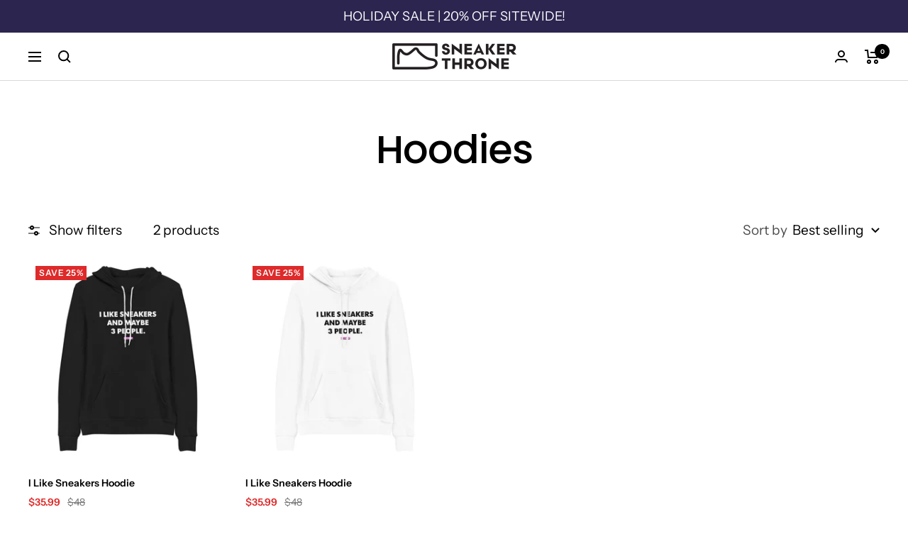

--- FILE ---
content_type: text/html; charset=utf-8
request_url: https://sneakerthrone.com/collections/hoodies
body_size: 57038
content:
<!doctype html><html class="no-js" lang="en" dir="ltr">
  <head>
    
<script>
    window.Shopify = window.Shopify || {theme: {id: 150121906473, role: 'main' } };
    window._template = {
        directory: "",
        name: "collection",
        suffix: ""
    };
  </script>
  <script type="module" blocking="render" fetchpriority="high" src="https://cdn.intelligems.io/esm/547cc0c60ebf/bundle.js" async></script>

    
<!-- Google Tag Manager -->
<script>(function(w,d,s,l,i){w[l]=w[l]||[];w[l].push({'gtm.start':
new Date().getTime(),event:'gtm.js'});var f=d.getElementsByTagName(s)[0],
j=d.createElement(s),dl=l!='dataLayer'?'&l='+l:'';j.async=true;j.src=
'https://www.googletagmanager.com/gtm.js?id='+i+dl;f.parentNode.insertBefore(j,f);
})(window,document,'script','dataLayer','GTM-T2S5ZKS');</script>
<!-- End Google Tag Manager -->
    
    <link rel='preconnect dns-prefetch' href='https://api.config-security.com/' crossorigin />
<link rel='preconnect dns-prefetch' href='https://conf.config-security.com/' crossorigin />
<link rel='preconnect dns-prefetch' href='https://whale.camera/' crossorigin />
<script>
/* >> TriplePixel :: start*/
window.TriplePixelData={TripleName:"thesneakerthrone.myshopify.com",ver:"2.11",plat:"SHOPIFY",isHeadless:false},function(W,H,A,L,E,_,B,N){function O(U,T,P,H,R){void 0===R&&(R=!1),H=new XMLHttpRequest,P?(H.open("POST",U,!0),H.setRequestHeader("Content-Type","application/json")):H.open("GET",U,!0),H.send(JSON.stringify(P||{})),H.onreadystatechange=function(){4===H.readyState&&200===H.status?(R=H.responseText,U.includes(".txt")?eval(R):P||(N[B]=R)):(299<H.status||H.status<200)&&T&&!R&&(R=!0,O(U,T-1,P))}}if(N=window,!N[H+"sn"]){N[H+"sn"]=1,L=function(){return Date.now().toString(36)+"_"+Math.random().toString(36)};try{A.setItem(H,1+(0|A.getItem(H)||0)),(E=JSON.parse(A.getItem(H+"U")||"[]")).push({u:location.href,r:document.referrer,t:Date.now(),id:L()}),A.setItem(H+"U",JSON.stringify(E))}catch(e){}var i,m,p;A.getItem('"!nC`')||(_=A,A=N,A[H]||(E=A[H]=function(t,e,a){return void 0===a&&(a=[]),"State"==t?E.s:(W=L(),(E._q=E._q||[]).push([W,t,e].concat(a)),W)},E.s="Installed",E._q=[],E.ch=W,B="configSecurityConfModel",N[B]=1,O("https://conf.config-security.com/model",5),i=L(),m=A[atob("c2NyZWVu")],_.setItem("di_pmt_wt",i),p={id:i,action:"profile",avatar:_.getItem("auth-security_rand_salt_"),time:m[atob("d2lkdGg=")]+":"+m[atob("aGVpZ2h0")],host:A.TriplePixelData.TripleName,plat:A.TriplePixelData.plat,url:window.location.href,ref:document.referrer,ver:A.TriplePixelData.ver},O("https://api.config-security.com/event",5,p),O("https://whale.camera/live/dot.txt",5)))}}("","TriplePixel",localStorage);
/* << TriplePixel :: end*/
</script>

    <meta charset="utf-8">
    <meta name="viewport" content="width=device-width, initial-scale=1.0, height=device-height, minimum-scale=1.0, maximum-scale=2.0">
    <meta name="theme-color" content="#ffffff">

    <title>Hoodies &ndash; SNEAKER THRONE
</title><link rel="canonical" href="https://sneakerthrone.com/collections/hoodies"><link rel="shortcut icon" href="//sneakerthrone.com/cdn/shop/files/SneakerThrone-Logo-Favicon_96x96.png?v=1659559945" type="image/png"><link rel="preconnect" href="https://cdn.shopify.com">
    <link rel="dns-prefetch" href="https://productreviews.shopifycdn.com">
    <link rel="dns-prefetch" href="https://www.google-analytics.com"><link rel="preconnect" href="https://fonts.shopifycdn.com" crossorigin><link rel="preload" as="style" href="//sneakerthrone.com/cdn/shop/t/42/assets/theme.css?v=34167300006907055581684808525">
    <link rel="preload" as="script" href="//sneakerthrone.com/cdn/shop/t/42/assets/vendor.js?v=31715688253868339281684808525">
    <link rel="preload" as="script" href="//sneakerthrone.com/cdn/shop/t/42/assets/theme.js?v=73846480709907434251684808525"><meta property="og:type" content="website">
  <meta property="og:title" content="Hoodies"><meta property="og:image" content="http://sneakerthrone.com/cdn/shop/files/Sneaker-Throne-Logo-Refresh-Black.png?v=1659559637">
  <meta property="og:image:secure_url" content="https://sneakerthrone.com/cdn/shop/files/Sneaker-Throne-Logo-Refresh-Black.png?v=1659559637">
  <meta property="og:image:width" content="1200">
  <meta property="og:image:height" content="628"><meta property="og:url" content="https://sneakerthrone.com/collections/hoodies">
<meta property="og:site_name" content="SNEAKER THRONE"><meta name="twitter:card" content="summary"><meta name="twitter:title" content="Hoodies">
  <meta name="twitter:description" content=""><meta name="twitter:image" content="https://sneakerthrone.com/cdn/shop/files/Sneaker-Throne-Logo-Refresh-Black_1200x1200_crop_center.png?v=1659559637">
  <meta name="twitter:image:alt" content="">
    


  <script type="application/ld+json">
  {
    "@context": "https://schema.org",
    "@type": "BreadcrumbList",
  "itemListElement": [{
      "@type": "ListItem",
      "position": 1,
      "name": "Home",
      "item": "https://sneakerthrone.com"
    },{
          "@type": "ListItem",
          "position": 2,
          "name": "Hoodies",
          "item": "https://sneakerthrone.com/collections/hoodies"
        }]
  }
  </script>

    <link rel="preload" href="//sneakerthrone.com/cdn/fonts/poppins/poppins_n5.ad5b4b72b59a00358afc706450c864c3c8323842.woff2" as="font" type="font/woff2" crossorigin><link rel="preload" href="//sneakerthrone.com/cdn/fonts/instrument_sans/instrumentsans_n4.db86542ae5e1596dbdb28c279ae6c2086c4c5bfa.woff2" as="font" type="font/woff2" crossorigin><style>
  /* Typography (heading) */
  @font-face {
  font-family: Poppins;
  font-weight: 500;
  font-style: normal;
  font-display: swap;
  src: url("//sneakerthrone.com/cdn/fonts/poppins/poppins_n5.ad5b4b72b59a00358afc706450c864c3c8323842.woff2") format("woff2"),
       url("//sneakerthrone.com/cdn/fonts/poppins/poppins_n5.33757fdf985af2d24b32fcd84c9a09224d4b2c39.woff") format("woff");
}

@font-face {
  font-family: Poppins;
  font-weight: 500;
  font-style: italic;
  font-display: swap;
  src: url("//sneakerthrone.com/cdn/fonts/poppins/poppins_i5.6acfce842c096080e34792078ef3cb7c3aad24d4.woff2") format("woff2"),
       url("//sneakerthrone.com/cdn/fonts/poppins/poppins_i5.a49113e4fe0ad7fd7716bd237f1602cbec299b3c.woff") format("woff");
}

/* Typography (body) */
  @font-face {
  font-family: "Instrument Sans";
  font-weight: 400;
  font-style: normal;
  font-display: swap;
  src: url("//sneakerthrone.com/cdn/fonts/instrument_sans/instrumentsans_n4.db86542ae5e1596dbdb28c279ae6c2086c4c5bfa.woff2") format("woff2"),
       url("//sneakerthrone.com/cdn/fonts/instrument_sans/instrumentsans_n4.510f1b081e58d08c30978f465518799851ef6d8b.woff") format("woff");
}

@font-face {
  font-family: "Instrument Sans";
  font-weight: 400;
  font-style: italic;
  font-display: swap;
  src: url("//sneakerthrone.com/cdn/fonts/instrument_sans/instrumentsans_i4.028d3c3cd8d085648c808ceb20cd2fd1eb3560e5.woff2") format("woff2"),
       url("//sneakerthrone.com/cdn/fonts/instrument_sans/instrumentsans_i4.7e90d82df8dee29a99237cd19cc529d2206706a2.woff") format("woff");
}

@font-face {
  font-family: "Instrument Sans";
  font-weight: 600;
  font-style: normal;
  font-display: swap;
  src: url("//sneakerthrone.com/cdn/fonts/instrument_sans/instrumentsans_n6.27dc66245013a6f7f317d383a3cc9a0c347fb42d.woff2") format("woff2"),
       url("//sneakerthrone.com/cdn/fonts/instrument_sans/instrumentsans_n6.1a71efbeeb140ec495af80aad612ad55e19e6d0e.woff") format("woff");
}

@font-face {
  font-family: "Instrument Sans";
  font-weight: 600;
  font-style: italic;
  font-display: swap;
  src: url("//sneakerthrone.com/cdn/fonts/instrument_sans/instrumentsans_i6.ba8063f6adfa1e7ffe690cc5efa600a1e0a8ec32.woff2") format("woff2"),
       url("//sneakerthrone.com/cdn/fonts/instrument_sans/instrumentsans_i6.a5bb29b76a0bb820ddaa9417675a5d0bafaa8c1f.woff") format("woff");
}

:root {--heading-color: 0, 0, 0;
    --text-color: 0, 0, 0;
    --background: 255, 255, 255;
    --secondary-background: 245, 245, 245;
    --border-color: 217, 217, 217;
    --border-color-darker: 153, 153, 153;
    --success-color: 255, 222, 2;
    --success-background: 255, 248, 204;
    --error-color: 222, 42, 42;
    --error-background: 253, 240, 240;
    --primary-button-background: 0, 0, 0;
    --primary-button-text-color: 255, 255, 255;
    --secondary-button-background: 44, 37, 80;
    --secondary-button-text-color: 255, 255, 255;
    --product-star-rating: 246, 164, 41;
    --product-on-sale-accent: 222, 42, 42;
    --product-sold-out-accent: 111, 113, 155;
    --product-custom-label-background: 64, 93, 230;
    --product-custom-label-text-color: 255, 255, 255;
    --product-custom-label-2-background: 255, 222, 2;
    --product-custom-label-2-text-color: 0, 0, 0;
    --product-low-stock-text-color: 222, 42, 42;
    --product-in-stock-text-color: 46, 158, 123;
    --loading-bar-background: 0, 0, 0;

    /* We duplicate some "base" colors as root colors, which is useful to use on drawer elements or popover without. Those should not be overridden to avoid issues */
    --root-heading-color: 0, 0, 0;
    --root-text-color: 0, 0, 0;
    --root-background: 255, 255, 255;
    --root-border-color: 217, 217, 217;
    --root-primary-button-background: 0, 0, 0;
    --root-primary-button-text-color: 255, 255, 255;

    --base-font-size: 19px;
    --heading-font-family: Poppins, sans-serif;
    --heading-font-weight: 500;
    --heading-font-style: normal;
    --heading-text-transform: normal;
    --text-font-family: "Instrument Sans", sans-serif;
    --text-font-weight: 400;
    --text-font-style: normal;
    --text-font-bold-weight: 600;

    /* Typography (font size) */
    --heading-xxsmall-font-size: 11px;
    --heading-xsmall-font-size: 11px;
    --heading-small-font-size: 12px;
    --heading-large-font-size: 36px;
    --heading-h1-font-size: 36px;
    --heading-h2-font-size: 30px;
    --heading-h3-font-size: 26px;
    --heading-h4-font-size: 24px;
    --heading-h5-font-size: 20px;
    --heading-h6-font-size: 16px;

    /* Control the look and feel of the theme by changing radius of various elements */
    --button-border-radius: 0px;
    --block-border-radius: 0px;
    --block-border-radius-reduced: 0px;
    --color-swatch-border-radius: 0px;

    /* Button size */
    --button-height: 48px;
    --button-small-height: 40px;

    /* Form related */
    --form-input-field-height: 48px;
    --form-input-gap: 16px;
    --form-submit-margin: 24px;

    /* Product listing related variables */
    --product-list-block-spacing: 32px;

    /* Video related */
    --play-button-background: 255, 255, 255;
    --play-button-arrow: 0, 0, 0;

    /* RTL support */
    --transform-logical-flip: 1;
    --transform-origin-start: left;
    --transform-origin-end: right;

    /* Other */
    --zoom-cursor-svg-url: url(//sneakerthrone.com/cdn/shop/t/42/assets/zoom-cursor.svg?v=160957727165764838921684808525);
    --arrow-right-svg-url: url(//sneakerthrone.com/cdn/shop/t/42/assets/arrow-right.svg?v=70871338000329279091684808525);
    --arrow-left-svg-url: url(//sneakerthrone.com/cdn/shop/t/42/assets/arrow-left.svg?v=176537643540911574551684808525);

    /* Some useful variables that we can reuse in our CSS. Some explanation are needed for some of them:
       - container-max-width-minus-gutters: represents the container max width without the edge gutters
       - container-outer-width: considering the screen width, represent all the space outside the container
       - container-outer-margin: same as container-outer-width but get set to 0 inside a container
       - container-inner-width: the effective space inside the container (minus gutters)
       - grid-column-width: represents the width of a single column of the grid
       - vertical-breather: this is a variable that defines the global "spacing" between sections, and inside the section
                            to create some "breath" and minimum spacing
     */
    --container-max-width: 1600px;
    --container-gutter: 24px;
    --container-max-width-minus-gutters: calc(var(--container-max-width) - (var(--container-gutter)) * 2);
    --container-outer-width: max(calc((100vw - var(--container-max-width-minus-gutters)) / 2), var(--container-gutter));
    --container-outer-margin: var(--container-outer-width);
    --container-inner-width: calc(100vw - var(--container-outer-width) * 2);

    --grid-column-count: 10;
    --grid-gap: 24px;
    --grid-column-width: calc((100vw - var(--container-outer-width) * 2 - var(--grid-gap) * (var(--grid-column-count) - 1)) / var(--grid-column-count));

    --vertical-breather: 36px;
    --vertical-breather-tight: 36px;

    /* Shopify related variables */
    --payment-terms-background-color: #ffffff;
  }

  @media screen and (min-width: 741px) {
    :root {
      --container-gutter: 40px;
      --grid-column-count: 20;
      --vertical-breather: 48px;
      --vertical-breather-tight: 48px;

      /* Typography (font size) */
      --heading-xsmall-font-size: 12px;
      --heading-small-font-size: 13px;
      --heading-large-font-size: 52px;
      --heading-h1-font-size: 48px;
      --heading-h2-font-size: 38px;
      --heading-h3-font-size: 32px;
      --heading-h4-font-size: 24px;
      --heading-h5-font-size: 20px;
      --heading-h6-font-size: 18px;

      /* Form related */
      --form-input-field-height: 52px;
      --form-submit-margin: 32px;

      /* Button size */
      --button-height: 52px;
      --button-small-height: 44px;
    }
  }

  @media screen and (min-width: 1200px) {
    :root {
      --vertical-breather: 64px;
      --vertical-breather-tight: 48px;
      --product-list-block-spacing: 48px;

      /* Typography */
      --heading-large-font-size: 64px;
      --heading-h1-font-size: 56px;
      --heading-h2-font-size: 48px;
      --heading-h3-font-size: 36px;
      --heading-h4-font-size: 30px;
      --heading-h5-font-size: 24px;
      --heading-h6-font-size: 18px;
    }
  }

  @media screen and (min-width: 1600px) {
    :root {
      --vertical-breather: 64px;
      --vertical-breather-tight: 48px;
    }
  }
</style>
    <script>
  // This allows to expose several variables to the global scope, to be used in scripts
  window.themeVariables = {
    settings: {
      direction: "ltr",
      pageType: "collection",
      cartCount: 0,
      moneyFormat: "\u003cspan class=money\u003e${{amount}}\u003c\/span\u003e",
      moneyWithCurrencyFormat: "\u003cspan class=money\u003e${{amount}} USD\u003c\/span\u003e",
      showVendor: false,
      discountMode: "percentage",
      currencyCodeEnabled: false,
      searchMode: "product,article,page,collection",
      searchUnavailableProducts: "last",
      cartType: "drawer",
      cartCurrency: "USD",
      mobileZoomFactor: 2.5
    },

    routes: {
      host: "sneakerthrone.com",
      rootUrl: "\/",
      rootUrlWithoutSlash: '',
      cartUrl: "\/cart",
      cartAddUrl: "\/cart\/add",
      cartChangeUrl: "\/cart\/change",
      searchUrl: "\/search",
      predictiveSearchUrl: "\/search\/suggest",
      productRecommendationsUrl: "\/recommendations\/products"
    },

    strings: {
      accessibilityDelete: "Delete",
      accessibilityClose: "Close",
      collectionSoldOut: "Sold out",
      collectionDiscount: "Save @savings@",
      productSalePrice: "Sale price",
      productRegularPrice: "Regular price",
      productFormUnavailable: "Unavailable",
      productFormSoldOut: "Sold out",
      productFormPreOrder: "Pre-order",
      productFormAddToCart: "Add to cart",
      searchNoResults: "No results could be found.",
      searchNewSearch: "New search",
      searchProducts: "Products",
      searchArticles: "Journal",
      searchPages: "Pages",
      searchCollections: "Collections",
      cartViewCart: "View cart",
      cartItemAdded: "Item added to your cart!",
      cartItemAddedShort: "Added to your cart!",
      cartAddOrderNote: "Add order note",
      cartEditOrderNote: "Edit order note",
      shippingEstimatorNoResults: "Sorry, we do not ship to your address.",
      shippingEstimatorOneResult: "There is one shipping rate for your address:",
      shippingEstimatorMultipleResults: "There are several shipping rates for your address:",
      shippingEstimatorError: "One or more error occurred while retrieving shipping rates:"
    },

    libs: {
      flickity: "\/\/sneakerthrone.com\/cdn\/shop\/t\/42\/assets\/flickity.js?v=176646718982628074891684808525",
      photoswipe: "\/\/sneakerthrone.com\/cdn\/shop\/t\/42\/assets\/photoswipe.js?v=132268647426145925301684808525",
      qrCode: "\/\/sneakerthrone.com\/cdn\/shopifycloud\/storefront\/assets\/themes_support\/vendor\/qrcode-3f2b403b.js"
    },

    breakpoints: {
      phone: 'screen and (max-width: 740px)',
      tablet: 'screen and (min-width: 741px) and (max-width: 999px)',
      tabletAndUp: 'screen and (min-width: 741px)',
      pocket: 'screen and (max-width: 999px)',
      lap: 'screen and (min-width: 1000px) and (max-width: 1199px)',
      lapAndUp: 'screen and (min-width: 1000px)',
      desktop: 'screen and (min-width: 1200px)',
      wide: 'screen and (min-width: 1400px)'
    }
  };

  if ('noModule' in HTMLScriptElement.prototype) {
    // Old browsers (like IE) that does not support module will be considered as if not executing JS at all
    document.documentElement.className = document.documentElement.className.replace('no-js', 'js');

    requestAnimationFrame(() => {
      const viewportHeight = (window.visualViewport ? window.visualViewport.height : document.documentElement.clientHeight);
      document.documentElement.style.setProperty('--window-height',viewportHeight + 'px');
    });
  }</script>
    



    <link rel="stylesheet" href="//sneakerthrone.com/cdn/shop/t/42/assets/theme.css?v=34167300006907055581684808525">

    <script src="//sneakerthrone.com/cdn/shop/t/42/assets/vendor.js?v=31715688253868339281684808525" defer></script>
    <script src="//sneakerthrone.com/cdn/shop/t/42/assets/theme.js?v=73846480709907434251684808525" defer></script>
    <script src="//sneakerthrone.com/cdn/shop/t/42/assets/custom.js?v=167639537848865775061684808525" defer></script><script>window.performance && window.performance.mark && window.performance.mark('shopify.content_for_header.start');</script><meta name="google-site-verification" content="w3Vp1dC_43JxnwjpCaEyAGfb2DEjsopq6hMWYfiH01k">
<meta name="google-site-verification" content="vXWkGUmBszC0BwZHaQ7vIL2jF5Yr_IjVJo7FzEFk3I4">
<meta name="facebook-domain-verification" content="phxzqgkzbxc5509n841uzqnhjbrvz5">
<meta name="facebook-domain-verification" content="fh5pr098o4tzong7d1owkue9eczh9i">
<meta name="facebook-domain-verification" content="x6n1shvnorxeldztlffxvvj9ybjmti">
<meta id="shopify-digital-wallet" name="shopify-digital-wallet" content="/21146025/digital_wallets/dialog">
<meta name="shopify-checkout-api-token" content="ec626b9ac5813616accf44971719cb3e">
<meta id="in-context-paypal-metadata" data-shop-id="21146025" data-venmo-supported="false" data-environment="production" data-locale="en_US" data-paypal-v4="true" data-currency="USD">
<link rel="alternate" type="application/atom+xml" title="Feed" href="/collections/hoodies.atom" />
<link rel="alternate" type="application/json+oembed" href="https://sneakerthrone.com/collections/hoodies.oembed">
<script async="async" src="/checkouts/internal/preloads.js?locale=en-US"></script>
<link rel="preconnect" href="https://shop.app" crossorigin="anonymous">
<script async="async" src="https://shop.app/checkouts/internal/preloads.js?locale=en-US&shop_id=21146025" crossorigin="anonymous"></script>
<script id="apple-pay-shop-capabilities" type="application/json">{"shopId":21146025,"countryCode":"US","currencyCode":"USD","merchantCapabilities":["supports3DS"],"merchantId":"gid:\/\/shopify\/Shop\/21146025","merchantName":"SNEAKER THRONE","requiredBillingContactFields":["postalAddress","email","phone"],"requiredShippingContactFields":["postalAddress","email","phone"],"shippingType":"shipping","supportedNetworks":["visa","masterCard","amex","discover","elo","jcb"],"total":{"type":"pending","label":"SNEAKER THRONE","amount":"1.00"},"shopifyPaymentsEnabled":true,"supportsSubscriptions":true}</script>
<script id="shopify-features" type="application/json">{"accessToken":"ec626b9ac5813616accf44971719cb3e","betas":["rich-media-storefront-analytics"],"domain":"sneakerthrone.com","predictiveSearch":true,"shopId":21146025,"locale":"en"}</script>
<script>var Shopify = Shopify || {};
Shopify.shop = "thesneakerthrone.myshopify.com";
Shopify.locale = "en";
Shopify.currency = {"active":"USD","rate":"1.0"};
Shopify.country = "US";
Shopify.theme = {"name":"Sneakerthrone x focal 8.7.6 - Independence Day 23","id":150121906473,"schema_name":"Focal","schema_version":"8.7.6","theme_store_id":null,"role":"main"};
Shopify.theme.handle = "null";
Shopify.theme.style = {"id":null,"handle":null};
Shopify.cdnHost = "sneakerthrone.com/cdn";
Shopify.routes = Shopify.routes || {};
Shopify.routes.root = "/";</script>
<script type="module">!function(o){(o.Shopify=o.Shopify||{}).modules=!0}(window);</script>
<script>!function(o){function n(){var o=[];function n(){o.push(Array.prototype.slice.apply(arguments))}return n.q=o,n}var t=o.Shopify=o.Shopify||{};t.loadFeatures=n(),t.autoloadFeatures=n()}(window);</script>
<script>
  window.ShopifyPay = window.ShopifyPay || {};
  window.ShopifyPay.apiHost = "shop.app\/pay";
  window.ShopifyPay.redirectState = null;
</script>
<script id="shop-js-analytics" type="application/json">{"pageType":"collection"}</script>
<script defer="defer" async type="module" src="//sneakerthrone.com/cdn/shopifycloud/shop-js/modules/v2/client.init-shop-cart-sync_BN7fPSNr.en.esm.js"></script>
<script defer="defer" async type="module" src="//sneakerthrone.com/cdn/shopifycloud/shop-js/modules/v2/chunk.common_Cbph3Kss.esm.js"></script>
<script defer="defer" async type="module" src="//sneakerthrone.com/cdn/shopifycloud/shop-js/modules/v2/chunk.modal_DKumMAJ1.esm.js"></script>
<script type="module">
  await import("//sneakerthrone.com/cdn/shopifycloud/shop-js/modules/v2/client.init-shop-cart-sync_BN7fPSNr.en.esm.js");
await import("//sneakerthrone.com/cdn/shopifycloud/shop-js/modules/v2/chunk.common_Cbph3Kss.esm.js");
await import("//sneakerthrone.com/cdn/shopifycloud/shop-js/modules/v2/chunk.modal_DKumMAJ1.esm.js");

  window.Shopify.SignInWithShop?.initShopCartSync?.({"fedCMEnabled":true,"windoidEnabled":true});

</script>
<script>
  window.Shopify = window.Shopify || {};
  if (!window.Shopify.featureAssets) window.Shopify.featureAssets = {};
  window.Shopify.featureAssets['shop-js'] = {"shop-cart-sync":["modules/v2/client.shop-cart-sync_CJVUk8Jm.en.esm.js","modules/v2/chunk.common_Cbph3Kss.esm.js","modules/v2/chunk.modal_DKumMAJ1.esm.js"],"init-fed-cm":["modules/v2/client.init-fed-cm_7Fvt41F4.en.esm.js","modules/v2/chunk.common_Cbph3Kss.esm.js","modules/v2/chunk.modal_DKumMAJ1.esm.js"],"init-shop-email-lookup-coordinator":["modules/v2/client.init-shop-email-lookup-coordinator_Cc088_bR.en.esm.js","modules/v2/chunk.common_Cbph3Kss.esm.js","modules/v2/chunk.modal_DKumMAJ1.esm.js"],"init-windoid":["modules/v2/client.init-windoid_hPopwJRj.en.esm.js","modules/v2/chunk.common_Cbph3Kss.esm.js","modules/v2/chunk.modal_DKumMAJ1.esm.js"],"shop-button":["modules/v2/client.shop-button_B0jaPSNF.en.esm.js","modules/v2/chunk.common_Cbph3Kss.esm.js","modules/v2/chunk.modal_DKumMAJ1.esm.js"],"shop-cash-offers":["modules/v2/client.shop-cash-offers_DPIskqss.en.esm.js","modules/v2/chunk.common_Cbph3Kss.esm.js","modules/v2/chunk.modal_DKumMAJ1.esm.js"],"shop-toast-manager":["modules/v2/client.shop-toast-manager_CK7RT69O.en.esm.js","modules/v2/chunk.common_Cbph3Kss.esm.js","modules/v2/chunk.modal_DKumMAJ1.esm.js"],"init-shop-cart-sync":["modules/v2/client.init-shop-cart-sync_BN7fPSNr.en.esm.js","modules/v2/chunk.common_Cbph3Kss.esm.js","modules/v2/chunk.modal_DKumMAJ1.esm.js"],"init-customer-accounts-sign-up":["modules/v2/client.init-customer-accounts-sign-up_CfPf4CXf.en.esm.js","modules/v2/client.shop-login-button_DeIztwXF.en.esm.js","modules/v2/chunk.common_Cbph3Kss.esm.js","modules/v2/chunk.modal_DKumMAJ1.esm.js"],"pay-button":["modules/v2/client.pay-button_CgIwFSYN.en.esm.js","modules/v2/chunk.common_Cbph3Kss.esm.js","modules/v2/chunk.modal_DKumMAJ1.esm.js"],"init-customer-accounts":["modules/v2/client.init-customer-accounts_DQ3x16JI.en.esm.js","modules/v2/client.shop-login-button_DeIztwXF.en.esm.js","modules/v2/chunk.common_Cbph3Kss.esm.js","modules/v2/chunk.modal_DKumMAJ1.esm.js"],"avatar":["modules/v2/client.avatar_BTnouDA3.en.esm.js"],"init-shop-for-new-customer-accounts":["modules/v2/client.init-shop-for-new-customer-accounts_CsZy_esa.en.esm.js","modules/v2/client.shop-login-button_DeIztwXF.en.esm.js","modules/v2/chunk.common_Cbph3Kss.esm.js","modules/v2/chunk.modal_DKumMAJ1.esm.js"],"shop-follow-button":["modules/v2/client.shop-follow-button_BRMJjgGd.en.esm.js","modules/v2/chunk.common_Cbph3Kss.esm.js","modules/v2/chunk.modal_DKumMAJ1.esm.js"],"checkout-modal":["modules/v2/client.checkout-modal_B9Drz_yf.en.esm.js","modules/v2/chunk.common_Cbph3Kss.esm.js","modules/v2/chunk.modal_DKumMAJ1.esm.js"],"shop-login-button":["modules/v2/client.shop-login-button_DeIztwXF.en.esm.js","modules/v2/chunk.common_Cbph3Kss.esm.js","modules/v2/chunk.modal_DKumMAJ1.esm.js"],"lead-capture":["modules/v2/client.lead-capture_DXYzFM3R.en.esm.js","modules/v2/chunk.common_Cbph3Kss.esm.js","modules/v2/chunk.modal_DKumMAJ1.esm.js"],"shop-login":["modules/v2/client.shop-login_CA5pJqmO.en.esm.js","modules/v2/chunk.common_Cbph3Kss.esm.js","modules/v2/chunk.modal_DKumMAJ1.esm.js"],"payment-terms":["modules/v2/client.payment-terms_BxzfvcZJ.en.esm.js","modules/v2/chunk.common_Cbph3Kss.esm.js","modules/v2/chunk.modal_DKumMAJ1.esm.js"]};
</script>
<script>(function() {
  var isLoaded = false;
  function asyncLoad() {
    if (isLoaded) return;
    isLoaded = true;
    var urls = ["https:\/\/cdn1.stamped.io\/files\/widget.min.js?shop=thesneakerthrone.myshopify.com","https:\/\/cdn.shopify.com\/s\/files\/1\/2114\/6025\/t\/31\/assets\/affirmShopify.js?v=1648137313\u0026shop=thesneakerthrone.myshopify.com","\/\/cdn.trustedsite.com\/js\/partner-shopify.js?shop=thesneakerthrone.myshopify.com","https:\/\/shopify.rakutenadvertising.io\/rakuten_advertising.js?shop=thesneakerthrone.myshopify.com","https:\/\/tag.rmp.rakuten.com\/125115.ct.js?shop=thesneakerthrone.myshopify.com","https:\/\/intg.snapchat.com\/shopify\/shopify-scevent-init.js?id=d6eb718e-a2ac-43c5-98be-785978e73f24\u0026shop=thesneakerthrone.myshopify.com","https:\/\/api.fastbundle.co\/scripts\/src.js?shop=thesneakerthrone.myshopify.com","\/\/cdn.shopify.com\/proxy\/bc84ab3167bcc3c88c5b4f0cbfec1e974aaf1adf1fb8a14c1aa90c3aed19c188\/static.cdn.printful.com\/static\/js\/external\/shopify-product-customizer.js?v=0.28\u0026shop=thesneakerthrone.myshopify.com\u0026sp-cache-control=cHVibGljLCBtYXgtYWdlPTkwMA"];
    for (var i = 0; i < urls.length; i++) {
      var s = document.createElement('script');
      s.type = 'text/javascript';
      s.async = true;
      s.src = urls[i];
      var x = document.getElementsByTagName('script')[0];
      x.parentNode.insertBefore(s, x);
    }
  };
  if(window.attachEvent) {
    window.attachEvent('onload', asyncLoad);
  } else {
    window.addEventListener('load', asyncLoad, false);
  }
})();</script>
<script id="__st">var __st={"a":21146025,"offset":-28800,"reqid":"cc112f94-bd01-4801-9f36-02bf810ee498-1769861915","pageurl":"sneakerthrone.com\/collections\/hoodies","u":"16bd8b4f9734","p":"collection","rtyp":"collection","rid":441702711593};</script>
<script>window.ShopifyPaypalV4VisibilityTracking = true;</script>
<script id="captcha-bootstrap">!function(){'use strict';const t='contact',e='account',n='new_comment',o=[[t,t],['blogs',n],['comments',n],[t,'customer']],c=[[e,'customer_login'],[e,'guest_login'],[e,'recover_customer_password'],[e,'create_customer']],r=t=>t.map((([t,e])=>`form[action*='/${t}']:not([data-nocaptcha='true']) input[name='form_type'][value='${e}']`)).join(','),a=t=>()=>t?[...document.querySelectorAll(t)].map((t=>t.form)):[];function s(){const t=[...o],e=r(t);return a(e)}const i='password',u='form_key',d=['recaptcha-v3-token','g-recaptcha-response','h-captcha-response',i],f=()=>{try{return window.sessionStorage}catch{return}},m='__shopify_v',_=t=>t.elements[u];function p(t,e,n=!1){try{const o=window.sessionStorage,c=JSON.parse(o.getItem(e)),{data:r}=function(t){const{data:e,action:n}=t;return t[m]||n?{data:e,action:n}:{data:t,action:n}}(c);for(const[e,n]of Object.entries(r))t.elements[e]&&(t.elements[e].value=n);n&&o.removeItem(e)}catch(o){console.error('form repopulation failed',{error:o})}}const l='form_type',E='cptcha';function T(t){t.dataset[E]=!0}const w=window,h=w.document,L='Shopify',v='ce_forms',y='captcha';let A=!1;((t,e)=>{const n=(g='f06e6c50-85a8-45c8-87d0-21a2b65856fe',I='https://cdn.shopify.com/shopifycloud/storefront-forms-hcaptcha/ce_storefront_forms_captcha_hcaptcha.v1.5.2.iife.js',D={infoText:'Protected by hCaptcha',privacyText:'Privacy',termsText:'Terms'},(t,e,n)=>{const o=w[L][v],c=o.bindForm;if(c)return c(t,g,e,D).then(n);var r;o.q.push([[t,g,e,D],n]),r=I,A||(h.body.append(Object.assign(h.createElement('script'),{id:'captcha-provider',async:!0,src:r})),A=!0)});var g,I,D;w[L]=w[L]||{},w[L][v]=w[L][v]||{},w[L][v].q=[],w[L][y]=w[L][y]||{},w[L][y].protect=function(t,e){n(t,void 0,e),T(t)},Object.freeze(w[L][y]),function(t,e,n,w,h,L){const[v,y,A,g]=function(t,e,n){const i=e?o:[],u=t?c:[],d=[...i,...u],f=r(d),m=r(i),_=r(d.filter((([t,e])=>n.includes(e))));return[a(f),a(m),a(_),s()]}(w,h,L),I=t=>{const e=t.target;return e instanceof HTMLFormElement?e:e&&e.form},D=t=>v().includes(t);t.addEventListener('submit',(t=>{const e=I(t);if(!e)return;const n=D(e)&&!e.dataset.hcaptchaBound&&!e.dataset.recaptchaBound,o=_(e),c=g().includes(e)&&(!o||!o.value);(n||c)&&t.preventDefault(),c&&!n&&(function(t){try{if(!f())return;!function(t){const e=f();if(!e)return;const n=_(t);if(!n)return;const o=n.value;o&&e.removeItem(o)}(t);const e=Array.from(Array(32),(()=>Math.random().toString(36)[2])).join('');!function(t,e){_(t)||t.append(Object.assign(document.createElement('input'),{type:'hidden',name:u})),t.elements[u].value=e}(t,e),function(t,e){const n=f();if(!n)return;const o=[...t.querySelectorAll(`input[type='${i}']`)].map((({name:t})=>t)),c=[...d,...o],r={};for(const[a,s]of new FormData(t).entries())c.includes(a)||(r[a]=s);n.setItem(e,JSON.stringify({[m]:1,action:t.action,data:r}))}(t,e)}catch(e){console.error('failed to persist form',e)}}(e),e.submit())}));const S=(t,e)=>{t&&!t.dataset[E]&&(n(t,e.some((e=>e===t))),T(t))};for(const o of['focusin','change'])t.addEventListener(o,(t=>{const e=I(t);D(e)&&S(e,y())}));const B=e.get('form_key'),M=e.get(l),P=B&&M;t.addEventListener('DOMContentLoaded',(()=>{const t=y();if(P)for(const e of t)e.elements[l].value===M&&p(e,B);[...new Set([...A(),...v().filter((t=>'true'===t.dataset.shopifyCaptcha))])].forEach((e=>S(e,t)))}))}(h,new URLSearchParams(w.location.search),n,t,e,['guest_login'])})(!0,!0)}();</script>
<script integrity="sha256-4kQ18oKyAcykRKYeNunJcIwy7WH5gtpwJnB7kiuLZ1E=" data-source-attribution="shopify.loadfeatures" defer="defer" src="//sneakerthrone.com/cdn/shopifycloud/storefront/assets/storefront/load_feature-a0a9edcb.js" crossorigin="anonymous"></script>
<script crossorigin="anonymous" defer="defer" src="//sneakerthrone.com/cdn/shopifycloud/storefront/assets/shopify_pay/storefront-65b4c6d7.js?v=20250812"></script>
<script data-source-attribution="shopify.dynamic_checkout.dynamic.init">var Shopify=Shopify||{};Shopify.PaymentButton=Shopify.PaymentButton||{isStorefrontPortableWallets:!0,init:function(){window.Shopify.PaymentButton.init=function(){};var t=document.createElement("script");t.src="https://sneakerthrone.com/cdn/shopifycloud/portable-wallets/latest/portable-wallets.en.js",t.type="module",document.head.appendChild(t)}};
</script>
<script data-source-attribution="shopify.dynamic_checkout.buyer_consent">
  function portableWalletsHideBuyerConsent(e){var t=document.getElementById("shopify-buyer-consent"),n=document.getElementById("shopify-subscription-policy-button");t&&n&&(t.classList.add("hidden"),t.setAttribute("aria-hidden","true"),n.removeEventListener("click",e))}function portableWalletsShowBuyerConsent(e){var t=document.getElementById("shopify-buyer-consent"),n=document.getElementById("shopify-subscription-policy-button");t&&n&&(t.classList.remove("hidden"),t.removeAttribute("aria-hidden"),n.addEventListener("click",e))}window.Shopify?.PaymentButton&&(window.Shopify.PaymentButton.hideBuyerConsent=portableWalletsHideBuyerConsent,window.Shopify.PaymentButton.showBuyerConsent=portableWalletsShowBuyerConsent);
</script>
<script data-source-attribution="shopify.dynamic_checkout.cart.bootstrap">document.addEventListener("DOMContentLoaded",(function(){function t(){return document.querySelector("shopify-accelerated-checkout-cart, shopify-accelerated-checkout")}if(t())Shopify.PaymentButton.init();else{new MutationObserver((function(e,n){t()&&(Shopify.PaymentButton.init(),n.disconnect())})).observe(document.body,{childList:!0,subtree:!0})}}));
</script>
<link id="shopify-accelerated-checkout-styles" rel="stylesheet" media="screen" href="https://sneakerthrone.com/cdn/shopifycloud/portable-wallets/latest/accelerated-checkout-backwards-compat.css" crossorigin="anonymous">
<style id="shopify-accelerated-checkout-cart">
        #shopify-buyer-consent {
  margin-top: 1em;
  display: inline-block;
  width: 100%;
}

#shopify-buyer-consent.hidden {
  display: none;
}

#shopify-subscription-policy-button {
  background: none;
  border: none;
  padding: 0;
  text-decoration: underline;
  font-size: inherit;
  cursor: pointer;
}

#shopify-subscription-policy-button::before {
  box-shadow: none;
}

      </style>

<script>window.performance && window.performance.mark && window.performance.mark('shopify.content_for_header.end');</script>
  
  <!-- "snippets/shogun-head.liquid" was not rendered, the associated app was uninstalled -->
 
<script>
  var _talkableq = _talkableq || [];
  _talkableq.push(['authenticate_customer', {"email":"","first_name":"","last_name":"","customer_id":""}]);
</script>
<script src="//d2jjzw81hqbuqv.cloudfront.net/integration/talkable-5.0.1.min.js" type="text/javascript"></script>
<script async src="//d2jjzw81hqbuqv.cloudfront.net/integration/clients/ycmc.min.js" type="text/javascript"></script>



<script id="sca_fg_cart_ShowGiftAsProductTemplate" type="text/template">
  
  <div class="item not-sca-qv" id="sca-freegift-{{productID}}">
    <a class="close_box" style="display: none;position: absolute;top:5px;right: 10px;font-size: 22px;font-weight: bold;cursor: pointer;text-decoration:none;color: #aaa;">×</a>
    <a href="/products/{{productHandle}}" target="_blank"><img style="margin-left: auto; margin-right: auto; width: 50%;" class="lazyOwl" data-src="{{productImageURL}}"></a>
    <div class="sca-product-shop">
      <div class="review-summary3">
        <div class="yotpo bottomLine" style="text-align:center"
          data-product-id="{{productID}}"
          data-product-models="{{productID}}"
          data-name="{{productTitle}}"
          data-url="/products/{{productHandle}}">
        </div>
      </div>
      <div class="f-fix"><span class="sca-product-title" style="white-space: nowrap;color:#000;{{showfgTitle}}">{{productTitle}}</span>
          <div id="product-variants-{{productID}}">
            <div class="sca-price" id="price-field-{{productID}}">
              <span class="sca-old-price">{{variant_compare_at_price}}</span>
              <span class="sca-special-price">{{variant_price}}</span>
            </div>
            <div id="stay-content-sca-freegift-{{productID}}" class="sca-fg-cart-item">
              <a class="close_box" style="display: none;position: absolute;top:5px;right: 10px;font-size: 22px;font-weight: bold;cursor: pointer;text-decoration:none;color: #aaa;">×</a>
              <select id="product-select-{{productID}}" name="id" style="display: none">
                {{optionVariantData}}
              </select>
            </div>
          </div>
          <button type='button' id="sca-btn-select-{{productID}}" class="sca-button" onclick="onclickSelect_{{productID}}();"><span>{{SelectButton}}</span></button>
          <button type='button' id="sca-btn-{{productID}}" class="sca-button" style="display: none"><span>{{AddToCartButton}}</span></button>
      </div>
    </div>
  </div>
  
</script>
<script id = "sca_fg_cart_ShowGiftAsProductScriptTemplate" type="text/template">
  
  
    var selectCallback_{{productID}}=function(t,a){if(t?(t.available?(SECOMAPP.jQuery("#sca-btn-{{productID}}").removeClass("disabled").removeAttr("disabled").html("<span>{{AddToCartButton}}</span>").fadeTo(200,1),SECOMAPP.jQuery("#sca-btn-{{productID}}").unbind("click"),SECOMAPP.jQuery("#sca-btn-{{productID}}").click(SECOMAPP.jQuery.proxy(function(){SECOMAPP.addGiftToCart(t.id,1)},t))):SECOMAPP.jQuery("#sca-btn-{{productID}}").html("<span>{{UnavailableButton}}</span>").addClass("disabled").attr("disabled","disabled").fadeTo(200,.5),t.compare_at_price>t.price?SECOMAPP.jQuery("#price-field-{{productID}}").html("<span class='sca-old-price'>"+SECOMAPP.formatMoney(t.compare_at_price)+"</span>&nbsp;<s class='sca-special-price'>"+SECOMAPP.formatMoney(t.price)+"</s>"):SECOMAPP.jQuery("#price-field-{{productID}}").html("<span class='sca-special-price'>"+SECOMAPP.formatMoney(t.price)+"</span>")):SECOMAPP.jQuery("#sca-btn-{{productID}}").html("<span>{{UnavailableButton}}</span>").addClass("disabled").attr("disabled","disabled").fadeTo(200,.5),t&&t.featured_image){var e=SECOMAPP.jQuery("#sca-freegift-{{productID}} img"),_=t.featured_image,c=e[0];Shopify.Image.switchImage(_,c,function(t,a,e){SECOMAPP.jQuery(e).parents("a").attr("href",t),SECOMAPP.jQuery(e).attr("src",t)})}},onclickSelect_{{productID}}=function(t){SECOMAPP.jQuery.getJSON("/products/{{productHandle}}.js",{_:(new Date).getTime()},function(t){SECOMAPP.jQuery(".owl-item #sca-freegift-{{productID}} span.sca-product-title").html(t.title);var e=[];SECOMAPP.jQuery.each(t.options,function(t,a){e[t]=a.name}),t.options=e;for(var a={{variantsGiftList}},_={{mainVariantsList}},c=t.variants.length-1;-1<c;c--)a.indexOf(t.variants[c].id)<0&&_.indexOf(t.variants[c].id)<0&&t.variants.splice(c,1);for(var o=_.length-1;-1<o;o--){var i=a[o],r=_[o],n=-1,s=-1;for(c=t.variants.length-1;-1<c;c--)t.variants[c].id==i?n=c:t.variants[c].id==r&&(s=c);-1<n&&-1<s&n!==s?("undefined"!=typeof SECOMAPP&&void 0!==SECOMAPP.fgsettings&&!0===SECOMAPP.fgsettings.sca_sync_gift&&void 0!==SECOMAPP.fgsettings.sca_fg_gift_variant_quantity_format&&"equal_original_inventory"===SECOMAPP.fgsettings.sca_fg_gift_variant_quantity_format&&(t.variants[n].available=t.variants[s].available,t.variants[n].inventory_management=t.variants[s].inventory_management),t.variants[n].option1=t.variants[s].option1,t.variants[n].options[0].name=t.variants[s].options[0].name,t.variants[n].options[1]&&(t.variants[n].options[1].name=t.variants[s].options[1].name,t.variants[n].option2=t.variants[s].option2),t.variants[n].options[2]&&(t.variants[n].options[2].name=t.variants[s].options[2].name,t.variants[n].option3=t.variants[s].option3),t.variants[n].title=t.variants[s].title,t.variants[n].name=t.variants[s].name,t.variants[n].public_title=t.variants[s].public_title,t.variants.splice(s,1)):(t.variants[s].id=i,t.variants[s].compare_at_price||(t.variants[s].compare_at_price=t.variants[s].price),t.variants[s].price=SECOMAPP.fgdata.giftid_price_mapping[i])}SECOMAPP.jQuery("#sca-btn-select-{{productID}}").hide(),SECOMAPP.jQuery("#product-select-{{productID}}").show(),SECOMAPP.jQuery("#sca-btn-{{productID}}").show(),SECOMAPP.jQuery("#stay-content-sca-freegift-{{productID}} .close_box").show(),SECOMAPP.jQuery("#stay-content-sca-freegift-{{productID}} .close_box").click(function(){SECOMAPP.jQuery("#stay-content-sca-freegift-{{productID}}").hide(),SECOMAPP.jQuery("#sca-btn-{{productID}}").hide(),SECOMAPP.jQuery("#sca-btn-select-{{productID}}").show()}),onclickSelect_{{productID}}=function(){SECOMAPP.jQuery("#stay-content-sca-freegift-{{productID}}").show(),SECOMAPP.jQuery("#sca-btn-{{productID}}").show(),SECOMAPP.jQuery("#sca-btn-select-{{productID}}").hide()},1==t.variants.length?(-1!==t.variants[0].title.indexOf("Default")&&SECOMAPP.jQuery("#sca-freegift-{{productID}} .selector-wrapper").hide(),1==t.variants[0].available&&(SECOMAPP.jQuery("#sca-btn-{{productID}}").show(),SECOMAPP.jQuery("#sca-btn-select-{{productID}}").hide(),SECOMAPP.jQuery("#sca-btn-{{productID}}").removeClass("disabled").removeAttr("disabled").html("<span>{{AddToCartButton}}</span>").fadeTo(200,1),SECOMAPP.jQuery("#sca-btn-{{productID}}").unbind("click"),SECOMAPP.jQuery("#sca-btn-{{productID}}").click(SECOMAPP.jQuery.proxy(function(){SECOMAPP.addGiftToCart(t.variants[0].id,1)},t)))):(new Shopify.OptionSelectors("product-select-{{productID}}",{product:t,onVariantSelected:selectCallback_{{productID}},enableHistoryState:!0}),SECOMAPP.jQuery("#stay-content-sca-freegift-{{productID}}").show(),SECOMAPP.jQuery("#stay-content-sca-freegift-{{productID}}").focus())})};1=={{variantsGiftList}}.length&&onclickSelect_{{productID}}();
  
</script>

<script id="sca_fg_cart_ShowGiftAsVariantTemplate" type="text/template">
  
  <div class="item not-sca-qv" id="sca-freegift-{{variantID}}">
    <a href="/products/{{productHandle}}?variant={{originalVariantID}}" target="_blank"><img style="margin-left: auto; margin-right: auto; width: 50%;" class="lazyOwl" data-src="{{variantImageURL}}"></a>
    <div class="sca-product-shop">
      <div class="review-summary3">
        <div class="yotpo bottomLine" style="text-align:center"
          data-product-id="{{productID}}"
          data-product-models="{{productID}}"
          data-name="{{productTitle}}"
          data-url="/products/{{productHandle}}">
        </div>
      </div>
      <div class="f-fix">
        <span class="sca-product-title" style="white-space: nowrap;color:#000;">{{variantTitle}}</span>
        <div class="sca-price">
          <span class="sca-old-price">{{variant_compare_at_price}}</span>
          <span class="sca-special-price">{{variant_price}}</span>
        </div>
        <button type="button" id="sca-btn{{variantID}}" class="sca-button" onclick="SECOMAPP.addGiftToCart({{variantID}},1);">
          <span>{{AddToCartButton}}</span>
        </button>
      </div>
    </div>
  </div>
  
</script>

<script id="sca_fg_prod_GiftList" type="text/template">
  
  <a style="text-decoration: none !important" id ="{{giftShowID}}" class="product-image freegif-product-image freegift-info-{{giftShowID}}"
     title="{{giftTitle}}" href="/products/{{productsHandle}}">
    <img class="not-sca-qv" src="{{giftImgUrl}}" alt="{{giftTitle}}" />
  </a>
  
</script>

<script id="sca_fg_prod_Gift_PopupDetail" type="text/template">
  
  <div class="sca-fg-item fg-info-{{giftShowID}}" style="display:none;z-index:2147483647;">
    <div class="sca-fg-item-options">
      <div class="sca-fg-item-option-title">
        <em>{{freegiftRuleName}}</em>
      </div>
      <div class="sca-fg-item-option-ct">
        <!--        <div class="sca-fg-image-item">
                        <img src="{{giftImgUrl}}" /> -->
        <div class="sca-fg-item-name">
          <a href="#">{{giftTitle}}</a>
        </div>
        <!--        </div> -->
      </div>
    </div>
  </div>
  
</script>

<script id="sca_fg_ajax_GiftListPopup" type="text/template">
  
  <div id="freegift_popup" class="mfp-hide">
    <div id="sca-fg-owl-carousel">
      <div id="freegift_cart_container" class="sca-fg-cart-container" style="display: none;">
        <div id="freegift_message" class="owl-carousel"></div>
      </div>
      <div id="sca-fg-slider-cart" style="display: none;">
        <div class="sca-fg-cart-title">
          <strong>{{popupTitle}}</strong>
        </div>
        <div id="sca_freegift_list" class="owl-carousel"></div>
      </div>
    </div>
  </div>
  
</script>

<script id="sca_fg_checkout_confirm_popup" type="text/template">
    
         <div class='sca-fg-checkout-confirm-popup' style='font-family: "Myriad","Cardo","Big Caslon","Bodoni MT",Georgia,serif; position: relative;background: #FFF;padding: 20px 20px 50px 20px;width: auto;max-width: 500px;margin: 20px auto;'>
             <h1 style='font-family: "Oswald","Cardo","Big Caslon","Bodoni MT",Georgia,serif;'>YOU CAN STILL ADD MORE!</h1>
             <p>You get 1 free item with every product purchased. It looks like you can still add more free item(s) to your cart. What would you like to do?</p>
             <p class='sca-fg-checkout-confirm-buttons' style='float: right;'>
                 <a class='btn popup-modal-dismiss action_button add_to_cart' href='#' style='width: 200px !important;margin-right: 20px;'>ADD MORE</a>
                 <a class='btn checkout__button continue-checkout action_button add_to_cart' href='/checkout' style='width: 200px !important;'>CHECKOUT</a>
             </p>
         </div>
    
</script>



<link href="//sneakerthrone.com/cdn/shop/t/42/assets/sca.freegift.css?v=43694233310401270911684808525" rel="stylesheet" type="text/css" media="all" />
<script src="//sneakerthrone.com/cdn/shopifycloud/storefront/assets/themes_support/option_selection-b017cd28.js" type="text/javascript"></script>
<script data-cfasync="false">
    Shopify.money_format = "\u003cspan class=money\u003e${{amount}}\u003c\/span\u003e";
    //enable checking free gifts condition when checkout clicked
    if ((typeof SECOMAPP) === 'undefined') { window.SECOMAPP = {}; };
    SECOMAPP.enableOverrideCheckout = true;
    SECOMAPP.add_offer_names_above_gift_list = true;
    //    SECOMAPP.preStopAppCallback = function(cart){
    //        if(typeof yotpo!=='undefined' && typeof yotpo.initWidgets==='function'){
    //            yotpo.initWidgets();
    //        }
    //    }
</script>
<script type="text/javascript">(function(){if(typeof SECOMAPP==="undefined"){SECOMAPP={}};if(typeof Shopify==="undefined"){Shopify={}};SECOMAPP.fg_ver=1662130044;SECOMAPP.fg_scriptfile="freegifts_20220309.min.js";SECOMAPP.gifts_list_avai=[];})();</script>

<script data-cfasync="false" type="text/javascript">
  /* Smart Ecommerce App (SEA Inc)
  * http://www.secomapp.com
  * Do not reuse those source codes if don't have permission of us.
  * */
  
  
  !function(){Array.isArray||(Array.isArray=function(e){return"[object Array]"===Object.prototype.toString.call(e)}),"function"!=typeof Object.create&&(Object.create=function(e){function t(){}return t.prototype=e,new t}),Object.keys||(Object.keys=function(e){var t,o=[];for(t in e)Object.prototype.hasOwnProperty.call(e,t)&&o.push(t);return o}),String.prototype.endsWith||Object.defineProperty(String.prototype,"endsWith",{value:function(e,t){var o=this.toString();(void 0===t||t>o.length)&&(t=o.length),t-=e.length;var r=o.indexOf(e,t);return-1!==r&&r===t},writable:!0,enumerable:!0,configurable:!0}),Array.prototype.indexOf||(Array.prototype.indexOf=function(e,t){var o;if(null==this)throw new TypeError('"this" is null or not defined');var r=Object(this),i=r.length>>>0;if(0===i)return-1;var n=+t||0;if(Math.abs(n)===1/0&&(n=0),n>=i)return-1;for(o=Math.max(n>=0?n:i-Math.abs(n),0);o<i;){if(o in r&&r[o]===e)return o;o++}return-1}),Array.prototype.forEach||(Array.prototype.forEach=function(e,t){var o,r;if(null==this)throw new TypeError(" this is null or not defined");var i=Object(this),n=i.length>>>0;if("function"!=typeof e)throw new TypeError(e+" is not a function");for(arguments.length>1&&(o=t),r=0;r<n;){var a;r in i&&(a=i[r],e.call(o,a,r,i)),r++}}),console=console||{},console.log=console.log||function(){},"undefined"==typeof Shopify&&(Shopify={}),"function"!=typeof Shopify.onError&&(Shopify.onError=function(){}),"undefined"==typeof SECOMAPP&&(SECOMAPP={}),SECOMAPP.removeGiftsVariant=function(e){setTimeout(function(){try{e("select option").not(".sca-fg-cart-item select option").filter(function(){var t=e(this).val(),o=e(this).text();-1!==o.indexOf(" - ")&&(o=o.slice(0,o.indexOf(" - ")));var r=[];return-1!==o.indexOf(" / ")&&(r=o.split(" / "),o=r[r.length-1]),!!(void 0!==SECOMAPP.gifts_list_avai&&void 0!==SECOMAPP.gifts_list_avai[t]||o.endsWith("% off)"))&&(e(this).parent("select").find("option").not(".sca-fg-cart-item select option").filter(function(){var r=e(this).val();return e(this).text().endsWith(o)||r==t}).remove(),e(".dropdown *,ul li,label,div").filter(function(){var r=e(this).html(),i=e(this).data("value");return r&&r.endsWith(o)||i==t}).remove(),!0)})}catch(e){console.log(e)}},500)},SECOMAPP.formatMoney=function(e,t){"string"==typeof e&&(e=e.replace(".",""));var o="",r="undefined"!=typeof Shopify&&void 0!==Shopify.money_format?Shopify.money_format:"{{amount}}",i=/\{\{\s*(\w+)\s*\}\}/,n=t||(void 0!==this.fgsettings&&"string"==typeof this.fgsettings.sca_currency_format&&this.fgsettings.sca_currency_format.indexOf("amount")>-1?this.fgsettings.sca_currency_format:null)||r;if(n.indexOf("amount_no_decimals_no_comma_separator")<0&&n.indexOf("amount_no_comma_separator_up_cents")<0&&n.indexOf("amount_up_cents")<0&&"function"==typeof Shopify.formatMoney)return Shopify.formatMoney(e,n);function a(e,t){return void 0===e?t:e}function s(e,t,o,r,i,n){if(t=a(t,2),o=a(o,","),r=a(r,"."),isNaN(e)||null==e)return 0;var s=(e=(e/100).toFixed(t)).split(".");return s[0].replace(/(\d)(?=(\d\d\d)+(?!\d))/g,"$1"+o)+(s[1]?i&&n?i+s[1]+n:r+s[1]:"")}switch(n.match(i)[1]){case"amount":o=s(e,2);break;case"amount_no_decimals":o=s(e,0);break;case"amount_with_comma_separator":o=s(e,2,",",".");break;case"amount_no_decimals_with_comma_separator":o=s(e,0,",",".");break;case"amount_no_decimals_no_comma_separator":o=s(e,0,"","");break;case"amount_up_cents":o=s(e,2,",","","<sup>","</sup>");break;case"amount_no_comma_separator_up_cents":o=s(e,2,"","","<sup>","</sup>")}return n.replace(i,o)},SECOMAPP.setCookie=function(e,t,o,r,i){var n=new Date;n.setTime(n.getTime()+24*o*60*60*1e3+60*r*1e3);var a="expires="+n.toUTCString();document.cookie=e+"="+t+";"+a+(i?";path="+i:";path=/")},SECOMAPP.deleteCookie=function(e,t){document.cookie=e+"=; expires=Thu, 01 Jan 1970 00:00:00 UTC; "+(t?";path="+t:";path=/")},SECOMAPP.getCookie=function(e){for(var t=e+"=",o=document.cookie.split(";"),r=0;r<o.length;r++){for(var i=o[r];" "==i.charAt(0);)i=i.substring(1);if(0==i.indexOf(t))return i.substring(t.length,i.length)}return""},SECOMAPP.getQueryString=function(){for(var e={},t=window.location.search.substring(1).split("&"),o=0;o<t.length;o++){var r=t[o].split("=");if(void 0===e[r[0]])e[r[0]]=decodeURIComponent(r[1]);else if("string"==typeof e[r[0]]){var i=[e[r[0]],decodeURIComponent(r[1])];e[r[0]]=i}else e[r[0]].push(decodeURIComponent(r[1]))}return e},SECOMAPP.freegifts_product_json=function(e){if(Array.isArray||(Array.isArray=function(e){return"[object Array]"===Object.prototype.toString.call(e)}),String.prototype.endsWith||Object.defineProperty(String.prototype,"endsWith",{value:function(e,t){var o=this.toString();(void 0===t||t>o.length)&&(t=o.length),t-=e.length;var r=o.indexOf(e,t);return-1!==r&&r===t}}),e){if(e.options&&Array.isArray(e.options))for(var t=0;t<e.options.length;t++){if(void 0!==e.options[t]&&void 0!==e.options[t].values)if((r=e.options[t]).values&&Array.isArray(r.values))for(var o=0;o<r.values.length;o++)(r.values[o].endsWith("(Freegifts)")||r.values[o].endsWith("% off)"))&&(r.values.splice(o,1),o--)}if(e.options_with_values&&Array.isArray(e.options_with_values))for(t=0;t<e.options_with_values.length;t++){var r;if(void 0!==e.options_with_values[t]&&void 0!==e.options_with_values[t].values)if((r=e.options_with_values[t]).values&&Array.isArray(r.values))for(o=0;o<r.values.length;o++)(r.values[o].title.endsWith("(Freegifts)")||r.values[o].title.endsWith("% off)"))&&(r.values.splice(o,1),o--)}var i=e.price,n=e.price_max,a=e.price_min,s=e.compare_at_price,c=e.compare_at_price_max,f=e.compare_at_price_min;if(e.variants&&Array.isArray(e.variants))for(var p=0;e.variants.length,void 0!==e.variants[p];p++){var l=e.variants[p],u=l.option3?l.option3:l.option2?l.option2:l.option1?l.option1:l.title?l.title:"";"undefined"!=typeof SECOMAPP&&void 0!==SECOMAPP.gifts_list_avai&&void 0!==SECOMAPP.gifts_list_avai[l.id]||u.endsWith("(Freegifts)")||u.endsWith("% off)")?(e.variants.splice(p,1),p-=1):((!n||n>=l.price)&&(n=l.price,i=l.price),(!a||a<=l.price)&&(a=l.price),l.compare_at_price&&((!c||c>=l.compare_at_price)&&(c=l.compare_at_price,s=l.compare_at_price),(!f||f<=l.compare_at_price)&&(f=l.compare_at_price)),void 0!==l.available&&1==l.available&&(e.available=!0))}e.price=i,e.price_max=a==n?null:a,e.price_min=n==a?null:n,e.compare_at_price=s,e.compare_at_price_max=f,e.compare_at_price_min=c,e.price_varies=n<a,e.compare_at_price_varies=c<f}return e},SECOMAPP.fg_codes=[],""!==SECOMAPP.getCookie("sca_fg_codes")&&(SECOMAPP.fg_codes=JSON.parse(SECOMAPP.getCookie("sca_fg_codes")));var e=SECOMAPP.getQueryString();e.freegifts_code&&-1===SECOMAPP.fg_codes.indexOf(e.freegifts_code)&&(void 0!==SECOMAPP.activateOnlyOnePromoCode&&!0===SECOMAPP.activateOnlyOnePromoCode&&(SECOMAPP.fg_codes=[]),SECOMAPP.fg_codes.push(e.freegifts_code),SECOMAPP.setCookie("sca_fg_codes",JSON.stringify(SECOMAPP.fg_codes)))}();
  
  ;SECOMAPP.customer={};SECOMAPP.customer.orders=[];SECOMAPP.customer.freegifts=[];;SECOMAPP.customer.email=null;SECOMAPP.customer.first_name=null;SECOMAPP.customer.last_name=null;SECOMAPP.customer.tags=null;SECOMAPP.customer.orders_count=null;SECOMAPP.customer.total_spent=null;
</script>



    <script>
const FastBundleConf = {"enable_bap_modal":false,"frontend_version":"1.22.12","storefront_record_submitted":false,"use_shopify_prices":false,"currencies":[{"id":1603614976,"code":"USD","conversion_fee":1.0,"roundup_number":0.0,"rounding_enabled":true}],"is_active":true,"override_product_page_forms":true,"allow_funnel":true,"translations":[{"id":2268836,"key":"add","value":"Add","locale_code":"en","model":"shop","object_id":11149},{"id":2268837,"key":"add_all_products_to_cart","value":"Add all products to cart","locale_code":"en","model":"shop","object_id":11149},{"id":2268838,"key":"add_bundle","value":"Add Bundle","locale_code":"en","model":"shop","object_id":11149},{"id":2268841,"key":"added","value":"Added","locale_code":"en","model":"shop","object_id":11149},{"id":2268842,"key":"added_","value":"Added","locale_code":"en","model":"shop","object_id":11149},{"id":2268843,"key":"added_items","value":"Added items","locale_code":"en","model":"shop","object_id":11149},{"id":2268844,"key":"added_product_issue","value":"There's an issue with the added products","locale_code":"en","model":"shop","object_id":11149},{"id":2268845,"key":"added_to_product_list","value":"Added to the product list","locale_code":"en","model":"shop","object_id":11149},{"id":2268839,"key":"add_items","value":"Please add items","locale_code":"en","model":"shop","object_id":11149},{"id":2268840,"key":"add_to_cart","value":"Add to cart","locale_code":"en","model":"shop","object_id":11149},{"id":2268846,"key":"all_included_products_are_sold_out","value":"All included products are sold out","locale_code":"en","model":"shop","object_id":11149},{"id":2268847,"key":"apply_discount","value":"Discount will be applied at checkout","locale_code":"en","model":"shop","object_id":11149},{"id":2268852,"key":"badge_price_description","value":"Save {discount}!","locale_code":"en","model":"shop","object_id":11149},{"id":2268848,"key":"bap_disabled","value":"Complete the bundle","locale_code":"en","model":"shop","object_id":11149},{"id":2268850,"key":"bap_modal_sub_title_without_variant","value":"Review the below boxes and click on the button to fix the cart.","locale_code":"en","model":"shop","object_id":11149},{"id":2268849,"key":"bap_modal_sub_title_with_variant","value":"Review the below boxes, select the proper variant for each included products and click on the button to fix the cart.","locale_code":"en","model":"shop","object_id":11149},{"id":2268851,"key":"bap_modal_title","value":"{product_name} is a bundle product that includes {num_of_products} products. This product will be replaced by its included products.","locale_code":"en","model":"shop","object_id":11149},{"id":2268853,"key":"builder_added_count","value":"{num_added} / {num_must_add} added","locale_code":"en","model":"shop","object_id":11149},{"id":2268854,"key":"builder_count_error","value":"You must add {quantity} other items from the above collections.","locale_code":"en","model":"shop","object_id":11149},{"id":2268855,"key":"bundle_not_available","value":"The bundle is not available anymore","locale_code":"en","model":"shop","object_id":11149},{"id":2268856,"key":"bundle_title","value":"","locale_code":"en","model":"shop","object_id":11149},{"id":2268857,"key":"buy","value":"Buy","locale_code":"en","model":"shop","object_id":11149},{"id":2268858,"key":"buy_all","value":"Buy all","locale_code":"en","model":"shop","object_id":11149},{"id":2268859,"key":"buy_from_collections","value":"Buy from these collections","locale_code":"en","model":"shop","object_id":11149},{"id":2268860,"key":"buy_item","value":"Buy {quantity} items","locale_code":"en","model":"shop","object_id":11149},{"id":2268861,"key":"bxgy_btn_title","value":"Add to cart","locale_code":"en","model":"shop","object_id":11149},{"id":2268862,"key":"cancel","value":"Cancel","locale_code":"en","model":"shop","object_id":11149},{"id":2268863,"key":"choose_items_to_buy","value":"Choose items to buy together.","locale_code":"en","model":"shop","object_id":11149},{"id":2268864,"key":"collection","value":"collection","locale_code":"en","model":"shop","object_id":11149},{"id":2268865,"key":"collection_btn_title","value":"Add selected to cart","locale_code":"en","model":"shop","object_id":11149},{"id":2268866,"key":"collection_item","value":"Add {quantity} items from {collection}","locale_code":"en","model":"shop","object_id":11149},{"id":2268867,"key":"color","value":"Color","locale_code":"en","model":"shop","object_id":11149},{"id":2268868,"key":"copied","value":"Copied!","locale_code":"en","model":"shop","object_id":11149},{"id":2268869,"key":"copy_code","value":"Copy code","locale_code":"en","model":"shop","object_id":11149},{"id":2268870,"key":"currently_soldout","value":"This product is currently sold out","locale_code":"en","model":"shop","object_id":11149},{"id":2268871,"key":"days","value":"Days","locale_code":"en","model":"shop","object_id":11149},{"id":2268872,"key":"delete_bap_product","value":"here","locale_code":"en","model":"shop","object_id":11149},{"id":2268873,"key":"discount_applied","value":"{discount} discount applied","locale_code":"en","model":"shop","object_id":11149},{"id":2268874,"key":"discount_card_desc","value":"Enter the discount code below if it isn't included at checkout.","locale_code":"en","model":"shop","object_id":11149},{"id":2268875,"key":"discount_card_discount","value":"Discount code:","locale_code":"en","model":"shop","object_id":11149},{"id":2268876,"key":"discount_is_applied","value":"discount is applied on the selected products.","locale_code":"en","model":"shop","object_id":11149},{"id":2268877,"key":"dropdown","value":"dropdown","locale_code":"en","model":"shop","object_id":11149},{"id":2268878,"key":"error_loading_bundles","value":"There is a problem loading bundles, please try again in a bit!","locale_code":"en","model":"shop","object_id":11149},{"id":2268879,"key":"fix_cart","value":"Fix your Cart","locale_code":"en","model":"shop","object_id":11149},{"id":2268880,"key":"free","value":"Free","locale_code":"en","model":"shop","object_id":11149},{"id":2268881,"key":"free_gift","value":"Free gift","locale_code":"en","model":"shop","object_id":11149},{"id":2268882,"key":"free_gift_applied","value":"Free gift applied","locale_code":"en","model":"shop","object_id":11149},{"id":2268883,"key":"free_shipping","value":"Free shipping","locale_code":"en","model":"shop","object_id":11149},{"id":2268884,"key":"funnel_alert","value":"This item is already in your cart.","locale_code":"en","model":"shop","object_id":11149},{"id":2268885,"key":"funnel_button_description","value":"Buy this bundle | Save {discount}","locale_code":"en","model":"shop","object_id":11149},{"id":2268886,"key":"funnel_discount_description","value":"save {discount}","locale_code":"en","model":"shop","object_id":11149},{"id":2268887,"key":"funnel_popup_title","value":"Complete your cart with this bundle and save","locale_code":"en","model":"shop","object_id":11149},{"id":2268888,"key":"get_free_gift","value":"Get these free gifts","locale_code":"en","model":"shop","object_id":11149},{"id":2268889,"key":"get_off_collections","value":"Get {discount}% Off on these collections","locale_code":"en","model":"shop","object_id":11149},{"id":2268890,"key":"go_to_bundle_builder","value":"Go to Bundle builder","locale_code":"en","model":"shop","object_id":11149},{"id":2268891,"key":"go_to_offer_page","value":"Go to Offer Page","locale_code":"en","model":"shop","object_id":11149},{"id":2268892,"key":"have_not_selected","value":"You have not selected any items yet","locale_code":"en","model":"shop","object_id":11149},{"id":2268893,"key":"have_selected","value":"You have selected {quantity} items","locale_code":"en","model":"shop","object_id":11149},{"id":2268894,"key":"hide","value":"Hide","locale_code":"en","model":"shop","object_id":11149},{"id":2268895,"key":"hours","value":"Hours","locale_code":"en","model":"shop","object_id":11149},{"id":2268896,"key":"includes_free_shipping","value":"Includes free shipping","locale_code":"en","model":"shop","object_id":11149},{"id":2268897,"key":"item","value":"item","locale_code":"en","model":"shop","object_id":11149},{"id":2268898,"key":"items","value":"items","locale_code":"en","model":"shop","object_id":11149},{"id":2268899,"key":"items_not_found","value":"No matching items found","locale_code":"en","model":"shop","object_id":11149},{"id":2268900,"key":"items_selected","value":"items selected","locale_code":"en","model":"shop","object_id":11149},{"id":2268902,"key":"main_sold_out","value":"The main product is sold out.","locale_code":"en","model":"shop","object_id":11149},{"id":2268901,"key":"material","value":"Material","locale_code":"en","model":"shop","object_id":11149},{"id":2268903,"key":"min","value":"Min","locale_code":"en","model":"shop","object_id":11149},{"id":2268904,"key":"mix_btn_title","value":"Add selected to cart","locale_code":"en","model":"shop","object_id":11149},{"id":2268905,"key":"multiple_items_funnel_alert","value":"Some of the items are already in the cart","locale_code":"en","model":"shop","object_id":11149},{"id":2268906,"key":"no","value":"No","locale_code":"en","model":"shop","object_id":11149},{"id":2268907,"key":"no_item","value":"No items added!","locale_code":"en","model":"shop","object_id":11149},{"id":2268908,"key":"no_item_selected","value":"No items selected!","locale_code":"en","model":"shop","object_id":11149},{"id":2268909,"key":"not_enough","value":"insufficient inventory","locale_code":"en","model":"shop","object_id":11149},{"id":2268910,"key":"not_selected_any","value":"not selected any items yet.","locale_code":"en","model":"shop","object_id":11149},{"id":2268911,"key":"of","value":"of","locale_code":"en","model":"shop","object_id":11149},{"id":2268912,"key":"off","value":"OFF","locale_code":"en","model":"shop","object_id":11149},{"id":2268913,"key":"offer_ends","value":"This offer ends in","locale_code":"en","model":"shop","object_id":11149},{"id":2268914,"key":"one_time_purchase","value":"One time purchase","locale_code":"en","model":"shop","object_id":11149},{"id":2268915,"key":"option","value":"option","locale_code":"en","model":"shop","object_id":11149},{"id":2268916,"key":"out_of","value":"out of","locale_code":"en","model":"shop","object_id":11149},{"id":2268917,"key":"per_one","value":"per one","locale_code":"en","model":"shop","object_id":11149},{"id":2268918,"key":"Please_add_product_from_collections","value":"Please add product from the list","locale_code":"en","model":"shop","object_id":11149},{"id":2268919,"key":"powered_by","value":"Powered by","locale_code":"en","model":"shop","object_id":11149},{"id":2268920,"key":"price_description","value":"Add bundle to cart | Save {discount}","locale_code":"en","model":"shop","object_id":11149},{"id":2268921,"key":"price_description_setPrice","value":"Add to cart for {final_price}","locale_code":"en","model":"shop","object_id":11149},{"id":2268922,"key":"proceed_without_addons","value":"Proceed without add-ons","locale_code":"en","model":"shop","object_id":11149},{"id":2268923,"key":"product","value":"product","locale_code":"en","model":"shop","object_id":11149},{"id":2268967,"key":"product_added","value":"{number} added","locale_code":"en","model":"shop","object_id":11149},{"id":2268968,"key":"product_added_with_more","value":"{number} added. Add more!","locale_code":"en","model":"shop","object_id":11149},{"id":2268924,"key":"products","value":"products","locale_code":"en","model":"shop","object_id":11149},{"id":2268925,"key":"quantity","value":"Quantity","locale_code":"en","model":"shop","object_id":11149},{"id":2268926,"key":"remove_from_cart","value":"Remove from Cart","locale_code":"en","model":"shop","object_id":11149},{"id":2268927,"key":"required_tooltip","value":"This product is required and can not be deselected","locale_code":"en","model":"shop","object_id":11149},{"id":2268928,"key":"save","value":"Save","locale_code":"en","model":"shop","object_id":11149},{"id":2268929,"key":"save_more","value":"Add {range} to save more","locale_code":"en","model":"shop","object_id":11149},{"id":2268930,"key":"search_product","value":"Search product","locale_code":"en","model":"shop","object_id":11149},{"id":2268931,"key":"sec","value":"Sec","locale_code":"en","model":"shop","object_id":11149},{"id":2268932,"key":"see_all","value":"See all","locale_code":"en","model":"shop","object_id":11149},{"id":2268933,"key":"see_less","value":"See Less","locale_code":"en","model":"shop","object_id":11149},{"id":2268934,"key":"see_more_details","value":"See More Details","locale_code":"en","model":"shop","object_id":11149},{"id":2268935,"key":"select_all","value":"All products","locale_code":"en","model":"shop","object_id":11149},{"id":2268936,"key":"select_all_variants","value":"Please select all variants","locale_code":"en","model":"shop","object_id":11149},{"id":2268937,"key":"select_all_variants_correctly","value":"Please select all variants correctly","locale_code":"en","model":"shop","object_id":11149},{"id":2268938,"key":"select_at_least","value":"You must select at least {minQty} items","locale_code":"en","model":"shop","object_id":11149},{"id":2268939,"key":"select_at_least_min_qty","value":"Select at least {min_qty} items to apply the discount.","locale_code":"en","model":"shop","object_id":11149},{"id":2268946,"key":"selected","value":"selected","locale_code":"en","model":"shop","object_id":11149},{"id":2268947,"key":"selected_products","value":"Selected products","locale_code":"en","model":"shop","object_id":11149},{"id":2268940,"key":"select_selling_plan","value":"Select a selling plan","locale_code":"en","model":"shop","object_id":11149},{"id":2268941,"key":"select_variant","value":"Select Variant","locale_code":"en","model":"shop","object_id":11149},{"id":2268942,"key":"select_variant_minimal","value":"Size / Color / Type","locale_code":"en","model":"shop","object_id":11149},{"id":2268943,"key":"select_variants","value":"Select variants","locale_code":"en","model":"shop","object_id":11149},{"id":2268944,"key":"select_variants_for","value":"Select variants for {product}","locale_code":"en","model":"shop","object_id":11149},{"id":2268945,"key":"select_variants_to_show_subscription","value":"You have not selected the variants\nor there are no subscription plans with the selected variants.","locale_code":"en","model":"shop","object_id":11149},{"id":2268948,"key":"shipping_cost","value":"shipping cost","locale_code":"en","model":"shop","object_id":11149},{"id":2268949,"key":"show","value":"Show","locale_code":"en","model":"shop","object_id":11149},{"id":2268950,"key":"size","value":"Size","locale_code":"en","model":"shop","object_id":11149},{"id":2268951,"key":"sold_out","value":"Sold out","locale_code":"en","model":"shop","object_id":11149},{"id":2268952,"key":"style","value":"Style","locale_code":"en","model":"shop","object_id":11149},{"id":2268953,"key":"tap_to_check","value":"Tap to check","locale_code":"en","model":"shop","object_id":11149},{"id":2268966,"key":"the_product_is_sold_out","value":"The product is sold out","locale_code":"en","model":"shop","object_id":11149},{"id":2268954,"key":"this_item","value":"This item","locale_code":"en","model":"shop","object_id":11149},{"id":2268955,"key":"total","value":"Total","locale_code":"en","model":"shop","object_id":11149},{"id":2268956,"key":"variant","value":"Variant","locale_code":"en","model":"shop","object_id":11149},{"id":2268957,"key":"variants","value":"Variants","locale_code":"en","model":"shop","object_id":11149},{"id":2268958,"key":"view_offer_details","value":"View offer details","locale_code":"en","model":"shop","object_id":11149},{"id":2268959,"key":"view_products_and_select_variants","value":"See all Products and select their variants","locale_code":"en","model":"shop","object_id":11149},{"id":2268960,"key":"volume_btn_title","value":"Add {quantity} | save {discount}","locale_code":"en","model":"shop","object_id":11149},{"id":2268961,"key":"x_bundle_discount","value":"Buy from these lists","locale_code":"en","model":"shop","object_id":11149},{"id":2268962,"key":"y_bundle_discount","value":"Get {discount} on these lists","locale_code":"en","model":"shop","object_id":11149},{"id":2268964,"key":"you_have","value":"You have","locale_code":"en","model":"shop","object_id":11149},{"id":2268965,"key":"you_must_select_variant","value":"You must select variant for all items.","locale_code":"en","model":"shop","object_id":11149},{"id":2268963,"key":"zero_discount_btn_title","value":"Add to cart","locale_code":"en","model":"shop","object_id":11149}],"pid":"","bap_ids":[9799950631209,8012675973417,9409172865321,8012660670761,8012001968425,8012663750953,8012377325865],"active_bundles_count":0,"use_color_swatch":false,"use_shop_price":false,"dropdown_color_swatch":true,"option_config":null,"enable_subscriptions":false,"has_fbt_bundle":false,"use_shopify_function_discount":false,"use_bundle_builder_modal":false,"use_cart_hidden_attributes":false,"bap_override_fetch":false,"invalid_bap_override_fetch":false,"volume_discount_add_on_override_fetch":false,"pmm_new_design":false,"merged_mix_and_match":false,"change_vd_product_picture":false,"buy_it_now":true,"rgn":475248,"baps":{"9799950631209":{"bundle_id":389332,"variant_id":50858900160809,"handle":"the-collector-1","type":"multi","use_cart_transform":false},"8012675973417":{"bundle_id":45974,"variant_id":44019095863593,"handle":"bundle-sneaker-throne-hat-throne-drop-sides-pro-collector-throne","type":"multi","use_cart_transform":false},"9409172865321":{"bundle_id":232019,"variant_id":49017448759593,"handle":"sneaker-throne-2-free-gifts","type":"multi","use_cart_transform":false},"8012660670761":{"bundle_id":45959,"variant_id":44019020136745,"handle":"bundle-sneaker-throne-hat-throne-drop-sides","type":"multi","use_cart_transform":false},"8012001968425":{"bundle_id":45908,"variant_id":44017607082281,"handle":"bundle-sneaker-throne-hat-throne","type":"multi","use_cart_transform":false},"8012663750953":{"bundle_id":45968,"variant_id":44019036520745,"handle":"bundle-sneaker-throne-hat-throne-drop-sides-pro","type":"multi","use_cart_transform":false},"8012377325865":{"bundle_id":45925,"variant_id":44018351964457,"handle":"bundle-2-sneaker-throne-hat-throne","type":"multi","use_cart_transform":false}},"has_multilingual_permission":true,"use_vd_templating":true,"use_payload_variant_id_in_fetch_override":false,"use_compare_at_price":false,"storefront_access_token":"eb582360a6f44b6d35cdc30b9a423608","serverless_vd_display":false,"serverless_vd_discount":false,"products_with_add_on":{},"collections_with_add_on":{},"has_required_plan":true,"bundleBox":{"id":11145,"bundle_page_enabled":true,"bundle_page_style":null,"currency":"USD","currency_format":"$%s","percentage_format":"%s%","show_sold_out":true,"track_inventory":true,"shop_page_external_script":"","page_external_script":"","shop_page_style":null,"shop_page_title":null,"shop_page_description":null,"app_version":"v2","show_logo":false,"show_info":false,"money_format":"amount","tax_factor":1.0,"primary_locale":"en","discount_code_prefix":"BUNDLE","is_active":true,"created":"2022-11-16T19:53:13.157950Z","updated":"2025-02-20T00:19:06.134905Z","title":"Don't miss this offer","style":"[class*='style_bundle-wrapper_'] {\nwidth: 100% !important;\n}\n\n.rbr-page-container {\nwidth: 120% !important;\n\n}","inject_selector":".product-form__buy-buttons","mix_inject_selector":null,"fbt_inject_selector":null,"volume_inject_selector":null,"volume_variant_selector":null,"button_title":"Buy this bundle","bogo_button_title":"Buy {quantity} items","price_description":"Add bundle to cart | Save {discount}","version":"v2.3","bogo_version":"v1","nth_child":1,"redirect_to_cart":true,"column_numbers":3,"color":null,"btn_font_color":"white","add_to_cart_selector":null,"cart_info_version":"v2","button_position":"bottom","bundle_page_shape":"row","add_bundle_action":"cart-page","requested_bundle_action":null,"request_action_text":null,"cart_drawer_function":"","cart_drawer_function_svelte":"","theme_template":"light","external_script":"","pre_add_script":"","shop_external_script":"","shop_style":"","bap_inject_selector":"","bap_none_selector":"","bap_form_script":"","bap_button_selector":"","bap_style_object":{"fbt":{"box":{"error":{"fill":"#D72C0D","color":"#D72C0D","fontSize":16,"fontFamily":"inherit","borderColor":"#E0B5B2","borderRadius":0,"backgroundColor":"#FFF4FA"},"title":{"color":"#303030","fontSize":26,"fontFamily":"inherit","fontWeight":600},"selected":{"borderColor":"transparent","borderWidth":1,"borderRadius":0,"separator_line_style":{"backgroundColor":"rgba(44, 37, 80, 0.2)"}},"poweredBy":{"color":"#303030","fontSize":16,"fontFamily":"inherit","fontWeight":400},"fastBundle":{"color":"#2C2550","fontSize":16,"fontFamily":"inherit","fontWeight":400},"description":{"color":"#303030","fontSize":20,"fontFamily":"inherit","fontWeight":500},"notSelected":{"borderColor":"transparent","borderWidth":1,"borderRadius":0,"separator_line_style":{"backgroundColor":"transparent"}},"sellingPlan":{"color":"#2C2550","fontSize":20,"fontFamily":"inherit","fontWeight":400,"borderColor":"#2C2550","borderRadius":0,"backgroundColor":"transparent"}},"button":{"button_position":{"position":"bottom"}},"innerBox":{"border":{"borderColor":"transparent","borderRadius":0},"background":{"backgroundColor":"rgba(255, 255, 255, 0.4)"}},"discount_label":{"background":{"backgroundColor":"#000000"},"text_style":{"color":"#FFFFFF"}},"product_detail":{"price_style":{"color":"#303030","fontSize":18,"fontFamily":"inherit"},"title_style":{"color":"#303030","fontSize":18,"fontFamily":"inherit"},"image_border":{"borderColor":"rgba(255, 255, 255, 0.4)","borderRadius":0},"checkbox_style":{"checked_color":"#2C2550"},"subtitle_style":{"color":"#303030","fontSize":16,"fontFamily":"inherit"},"separator_line_style":{"backgroundColor":"rgba(255, 255, 255, 0.2)"},"variant_selector_style":{"color":"#000000","borderColor":"#2C2550","borderRadius":0,"backgroundColor":""}},"discount_options":{"applied":{"color":"#13A165","backgroundColor":"#E0FAEF"},"unApplied":{"color":"#5E5E5E","backgroundColor":"#F1F1F1"}},"title_and_description":{"description_style":{"color":"rgba(48, 48, 48, 0.7)","fontSize":18,"fontFamily":"inherit","fontWeight":400}}},"bogo":{"box":{"error":{"fill":"#D72C0D","color":"#D72C0D","fontSize":16,"fontFamily":"inherit","borderColor":"#E0B5B2","borderRadius":0,"backgroundColor":"#FFF4FA"},"title":{"color":"#303030","fontSize":26,"fontFamily":"inherit","fontWeight":600},"selected":{"borderColor":"transparent","borderWidth":1,"borderRadius":0,"separator_line_style":{"backgroundColor":"rgba(44, 37, 80, 0.2)"}},"poweredBy":{"color":"#303030","fontSize":16,"fontFamily":"inherit","fontWeight":400},"fastBundle":{"color":"#2C2550","fontSize":16,"fontFamily":"inherit","fontWeight":400},"description":{"color":"#303030","fontSize":20,"fontFamily":"inherit","fontWeight":500},"notSelected":{"borderColor":"transparent","borderWidth":1,"borderRadius":0,"separator_line_style":{"backgroundColor":"transparent"}},"sellingPlan":{"color":"#2C2550","fontSize":20,"fontFamily":"inherit","fontWeight":400,"borderColor":"#2C2550","borderRadius":0,"backgroundColor":"transparent"}},"button":{"button_position":{"position":"bottom"}},"innerBox":{"border":{"borderColor":"transparent","borderRadius":0},"background":{"backgroundColor":"rgba(255, 255, 255, 0.4)"}},"discount_label":{"background":{"backgroundColor":"#000000"},"text_style":{"color":"#FFFFFF"}},"product_detail":{"price_style":{"color":"#303030","fontSize":18,"fontFamily":"inherit"},"title_style":{"color":"#303030","fontSize":18,"fontFamily":"inherit"},"image_border":{"borderColor":"rgba(255, 255, 255, 0.4)","borderRadius":0},"checkbox_style":{"checked_color":"#2C2550"},"subtitle_style":{"color":"#303030","fontSize":16,"fontFamily":"inherit"},"separator_line_style":{"backgroundColor":"rgba(255, 255, 255, 0.2)"},"variant_selector_style":{"color":"#000000","borderColor":"#2C2550","borderRadius":0,"backgroundColor":""}},"discount_options":{"applied":{"color":"#13A165","backgroundColor":"#E0FAEF"},"unApplied":{"color":"#5E5E5E","backgroundColor":"#F1F1F1"}},"title_and_description":{"description_style":{"color":"rgba(48, 48, 48, 0.7)","fontSize":18,"fontFamily":"inherit","fontWeight":400}}},"bxgyf":{"box":{"error":{"fill":"#D72C0D","color":"#D72C0D","fontSize":16,"fontFamily":"inherit","borderColor":"#E0B5B2","borderRadius":0,"backgroundColor":"#FFF4FA"},"title":{"color":"#303030","fontSize":26,"fontFamily":"inherit","fontWeight":600},"selected":{"borderColor":"transparent","borderWidth":1,"borderRadius":0,"separator_line_style":{"backgroundColor":"rgba(44, 37, 80, 0.2)"}},"poweredBy":{"color":"#303030","fontSize":16,"fontFamily":"inherit","fontWeight":400},"fastBundle":{"color":"#2C2550","fontSize":16,"fontFamily":"inherit","fontWeight":400},"description":{"color":"#303030","fontSize":20,"fontFamily":"inherit","fontWeight":500},"notSelected":{"borderColor":"transparent","borderWidth":1,"borderRadius":0,"separator_line_style":{"backgroundColor":"transparent"}},"sellingPlan":{"color":"#2C2550","fontSize":20,"fontFamily":"inherit","fontWeight":400,"borderColor":"#2C2550","borderRadius":0,"backgroundColor":"transparent"}},"button":{"button_position":{"position":"bottom"}},"innerBox":{"border":{"borderColor":"transparent","borderRadius":0},"background":{"backgroundColor":"rgba(255, 255, 255, 0.4)"}},"discount_label":{"background":{"backgroundColor":"#000000"},"text_style":{"color":"#FFFFFF"}},"product_detail":{"price_style":{"color":"#303030","fontSize":18,"fontFamily":"inherit"},"title_style":{"color":"#303030","fontSize":18,"fontFamily":"inherit"},"image_border":{"borderColor":"rgba(255, 255, 255, 0.4)","borderRadius":0},"checkbox_style":{"checked_color":"#2C2550"},"subtitle_style":{"color":"#303030","fontSize":16,"fontFamily":"inherit"},"separator_line_style":{"backgroundColor":"rgba(255, 255, 255, 0.2)"},"variant_selector_style":{"color":"#000000","borderColor":"#2C2550","borderRadius":0,"backgroundColor":""}},"discount_options":{"applied":{"color":"#13A165","backgroundColor":"#E0FAEF"},"unApplied":{"color":"#5E5E5E","backgroundColor":"#F1F1F1"}},"title_and_description":{"description_style":{"color":"rgba(48, 48, 48, 0.7)","fontSize":18,"fontFamily":"inherit","fontWeight":400}}},"standard":{"box":{"error":{"fill":"#D72C0D","color":"#D72C0D","fontSize":16,"fontFamily":"inherit","borderColor":"#E0B5B2","borderRadius":0,"backgroundColor":"#FFF4FA"},"title":{"color":"#303030","fontSize":26,"fontFamily":"inherit","fontWeight":600},"selected":{"borderColor":"transparent","borderWidth":1,"borderRadius":0,"separator_line_style":{"backgroundColor":"rgba(44, 37, 80, 0.2)"}},"poweredBy":{"color":"#303030","fontSize":16,"fontFamily":"inherit","fontWeight":400},"fastBundle":{"color":"#2C2550","fontSize":16,"fontFamily":"inherit","fontWeight":400},"description":{"color":"#303030","fontSize":20,"fontFamily":"inherit","fontWeight":500},"notSelected":{"borderColor":"transparent","borderWidth":1,"borderRadius":0,"separator_line_style":{"backgroundColor":"transparent"}},"sellingPlan":{"color":"#2C2550","fontSize":20,"fontFamily":"inherit","fontWeight":400,"borderColor":"#2C2550","borderRadius":0,"backgroundColor":"transparent"}},"button":{"button_position":{"position":"bottom"}},"innerBox":{"border":{"borderColor":"transparent","borderRadius":0},"background":{"backgroundColor":"rgba(255, 255, 255, 0.4)"}},"discount_label":{"background":{"backgroundColor":"#000000"},"text_style":{"color":"#FFFFFF"}},"product_detail":{"price_style":{"color":"#303030","fontSize":18,"fontFamily":"inherit"},"title_style":{"color":"#303030","fontSize":18,"fontFamily":"inherit"},"image_border":{"borderColor":"rgba(255, 255, 255, 0.4)","borderRadius":0},"checkbox_style":{"checked_color":"#2C2550"},"subtitle_style":{"color":"#303030","fontSize":16,"fontFamily":"inherit"},"separator_line_style":{"backgroundColor":"rgba(255, 255, 255, 0.2)"},"variant_selector_style":{"color":"#000000","borderColor":"#2C2550","borderRadius":0,"backgroundColor":""}},"discount_options":{"applied":{"color":"#13A165","backgroundColor":"#E0FAEF"},"unApplied":{"color":"#5E5E5E","backgroundColor":"#F1F1F1"}},"title_and_description":{"description_style":{"color":"rgba(48, 48, 48, 0.7)","fontSize":18,"fontFamily":"inherit","fontWeight":400}}},"mix_and_match":{"box":{"error":{"fill":"#D72C0D","color":"#D72C0D","fontSize":16,"fontFamily":"inherit","borderColor":"#E0B5B2","borderRadius":0,"backgroundColor":"#FFF4FA"},"title":{"color":"#303030","fontSize":26,"fontFamily":"inherit","fontWeight":600},"selected":{"borderColor":"transparent","borderWidth":1,"borderRadius":0,"separator_line_style":{"backgroundColor":"rgba(44, 37, 80, 0.2)"}},"poweredBy":{"color":"#303030","fontSize":16,"fontFamily":"inherit","fontWeight":400},"fastBundle":{"color":"#2C2550","fontSize":16,"fontFamily":"inherit","fontWeight":400},"description":{"color":"#303030","fontSize":20,"fontFamily":"inherit","fontWeight":500},"notSelected":{"borderColor":"transparent","borderWidth":1,"borderRadius":0,"separator_line_style":{"backgroundColor":"transparent"}},"sellingPlan":{"color":"#2C2550","fontSize":20,"fontFamily":"inherit","fontWeight":400,"borderColor":"#2C2550","borderRadius":0,"backgroundColor":"transparent"}},"button":{"button_position":{"position":"bottom"}},"innerBox":{"border":{"borderColor":"transparent","borderRadius":0},"background":{"backgroundColor":"rgba(255, 255, 255, 0.4)"}},"discount_label":{"background":{"backgroundColor":"#000000"},"text_style":{"color":"#FFFFFF"}},"product_detail":{"price_style":{"color":"#303030","fontSize":18,"fontFamily":"inherit"},"title_style":{"color":"#303030","fontSize":18,"fontFamily":"inherit"},"image_border":{"borderColor":"rgba(255, 255, 255, 0.4)","borderRadius":0},"checkbox_style":{"checked_color":"#2C2550"},"subtitle_style":{"color":"#303030","fontSize":16,"fontFamily":"inherit"},"separator_line_style":{"backgroundColor":"rgba(255, 255, 255, 0.2)"},"variant_selector_style":{"color":"#000000","borderColor":"#2C2550","borderRadius":0,"backgroundColor":""}},"discount_options":{"applied":{"color":"#13A165","backgroundColor":"#E0FAEF"},"unApplied":{"color":"#5E5E5E","backgroundColor":"#F1F1F1"}},"title_and_description":{"description_style":{"color":"rgba(48, 48, 48, 0.7)","fontSize":18,"fontFamily":"inherit","fontWeight":400}}},"col_mix_and_match":{"box":{"error":{"fill":"#D72C0D","color":"#D72C0D","fontSize":16,"fontFamily":"inherit","borderColor":"#E0B5B2","borderRadius":0,"backgroundColor":"#FFF4FA"},"title":{"color":"#303030","fontSize":26,"fontFamily":"inherit","fontWeight":600},"selected":{"borderColor":"transparent","borderWidth":1,"borderRadius":0,"separator_line_style":{"backgroundColor":"rgba(44, 37, 80, 0.2)"}},"poweredBy":{"color":"#303030","fontSize":16,"fontFamily":"inherit","fontWeight":400},"fastBundle":{"color":"#2C2550","fontSize":16,"fontFamily":"inherit","fontWeight":400},"description":{"color":"#303030","fontSize":20,"fontFamily":"inherit","fontWeight":500},"notSelected":{"borderColor":"transparent","borderWidth":1,"borderRadius":0,"separator_line_style":{"backgroundColor":"transparent"}},"sellingPlan":{"color":"#2C2550","fontSize":20,"fontFamily":"inherit","fontWeight":400,"borderColor":"#2C2550","borderRadius":0,"backgroundColor":"transparent"}},"button":{"button_position":{"position":"bottom"}},"innerBox":{"border":{"borderColor":"transparent","borderRadius":0},"background":{"backgroundColor":"rgba(255, 255, 255, 0.4)"}},"discount_label":{"background":{"backgroundColor":"#000000"},"text_style":{"color":"#FFFFFF"}},"product_detail":{"price_style":{"color":"#303030","fontSize":18,"fontFamily":"inherit"},"title_style":{"color":"#303030","fontSize":18,"fontFamily":"inherit"},"image_border":{"borderColor":"rgba(255, 255, 255, 0.4)","borderRadius":0},"checkbox_style":{"checked_color":"#2C2550"},"subtitle_style":{"color":"#303030","fontSize":16,"fontFamily":"inherit"},"separator_line_style":{"backgroundColor":"rgba(255, 255, 255, 0.2)"},"variant_selector_style":{"color":"#000000","borderColor":"#2C2550","borderRadius":0,"backgroundColor":""}},"discount_options":{"applied":{"color":"#13A165","backgroundColor":"#E0FAEF"},"unApplied":{"color":"#5E5E5E","backgroundColor":"#F1F1F1"}},"title_and_description":{"description_style":{"color":"rgba(48, 48, 48, 0.7)","fontSize":18,"fontFamily":"inherit","fontWeight":400}}}},"bundles_page_style_object":null,"style_object":{"fbt":{"box":{"error":{"fill":"#D72C0D","color":"#D72C0D","fontSize":16,"fontFamily":"inherit","borderColor":"#E0B5B2","borderRadius":0,"backgroundColor":"#FFF4FA"},"title":{"color":"#303030","fontSize":26,"fontFamily":"inherit","fontWeight":600},"border":{"borderColor":"transparent","borderWidth":1,"borderRadius":0},"selected":{"borderColor":"transparent","borderWidth":1,"borderRadius":0,"separator_line_style":{"backgroundColor":"rgba(44, 37, 80, 0.2)"}},"poweredBy":{"color":"#303030","fontSize":16,"fontFamily":"inherit","fontWeight":400},"background":{"backgroundColor":"#FFFFFF"},"fastBundle":{"color":"#2C2550","fontSize":16,"fontFamily":"inherit","fontWeight":400},"description":{"color":"#303030","fontSize":20,"fontFamily":"inherit","fontWeight":500},"notSelected":{"borderColor":"transparent","borderWidth":1,"borderRadius":0,"separator_line_style":{"backgroundColor":"transparent"}},"sellingPlan":{"color":"#2C2550","fontSize":20,"fontFamily":"inherit","fontWeight":400,"borderColor":"#2C2550","borderRadius":0,"backgroundColor":"transparent"}},"plus":{"style":{"fill":"#FFFFFF","backgroundColor":"#2C2550"}},"title":{"style":{"color":"#303030","fontSize":20,"fontFamily":"inherit","fontWeight":500},"alignment":{"textAlign":"left"}},"button":{"border":{"borderColor":"transparent","borderRadius":0},"background":{"backgroundColor":"#2C2550"},"button_label":{"color":"#FFFFFF","fontSize":20,"fontFamily":"inherit","fontWeight":500},"button_position":{"position":"bottom"},"backgroundSecondary":{"backgroundColor":"rgba(44, 37, 80, 0.7)"},"button_labelSecondary":{"color":"#FFFFFF","fontSize":20,"fontFamily":"inherit","fontWeight":500}},"design":{"main":{"design":"modern"}},"option":{"final_price_style":{"color":"#303030","fontSize":18,"fontFamily":"inherit","fontWeight":500},"option_text_style":{"color":"#303030","fontSize":18,"fontFamily":"inherit"},"original_price_style":{"color":"rgba(48, 48, 48, 0.5)","fontSize":16,"fontFamily":"inherit"}},"innerBox":{"border":{"borderColor":"transparent","borderRadius":0},"background":{"backgroundColor":"rgba(255, 255, 255, 0.4)"}},"custom_code":{"main":{"custom_js":"","custom_css":""}},"soldOutBadge":{"background":{"backgroundColor":"#C30000","borderTopRightRadius":0}},"total_section":{"text":{"color":"#303030","fontSize":18,"fontFamily":"inherit"},"border":{"borderRadius":0},"background":{"backgroundColor":"rgba(44, 37, 80, 0.05)"},"final_price_style":{"color":"#303030","fontSize":18,"fontFamily":"inherit"},"original_price_style":{"color":"rgba(48, 48, 48, 0.5)","fontSize":18,"fontFamily":"inherit"}},"discount_badge":{"background":{"backgroundColor":"#C30000","borderTopLeftRadius":0},"text_style":{"color":"#FFFFFF","fontSize":16,"fontFamily":"inherit"}},"discount_label":{"background":{"backgroundColor":"#000000"},"text_style":{"color":"#FFFFFF"}},"product_detail":{"price_style":{"color":"#303030","fontSize":18,"fontFamily":"inherit"},"title_style":{"color":"#303030","fontSize":18,"fontFamily":"inherit"},"image_border":{"borderColor":"transparent","borderRadius":0},"pluses_style":{"fill":"#FFFFFF","backgroundColor":"#2C2550"},"checkbox_style":{"checked_color":"#2C2550"},"subtitle_style":{"color":"rgba(48, 48, 48, 0.7)","fontSize":16,"fontFamily":"inherit","fontWeight":400},"final_price_style":{"color":"#303030","fontSize":18,"fontFamily":"inherit"},"original_price_style":{"color":"rgba(48, 48, 48, 0.5)","fontSize":18,"fontFamily":"inherit"},"separator_line_style":{"backgroundColor":"transparent"},"variant_selector_style":{"color":"#000000","borderColor":"#2C2550","borderRadius":0,"backgroundColor":""},"quantities_selector_style":{"color":"#000000","borderColor":"#2C2550","borderRadius":0,"backgroundColor":""}},"discount_options":{"applied":{"color":"#13A165","backgroundColor":"#E0FAEF"},"unApplied":{"color":"#5E5E5E","backgroundColor":"#F1F1F1"}},"collection_details":{"title_style":{"color":"#303030","fontSize":18,"fontFamily":"inherit"},"pluses_style":{"fill":"#FFFFFF","backgroundColor":"#2C2550"},"subtitle_style":{"color":"rgba(48, 48, 48, 0.7)","fontSize":16,"fontFamily":"inherit","fontWeight":400},"description_style":{"color":"rgba(48, 48, 48, 0.7)","fontSize":16,"fontFamily":"inherit","fontWeight":400},"separator_line_style":{"backgroundColor":"rgba(255, 255, 255, 0.2)"},"collection_image_border":{"borderColor":"rgba(255, 255, 255, 0.4)"}},"title_and_description":{"alignment":{"textAlign":"left"},"title_style":{"color":"#303030","fontSize":20,"fontFamily":"inherit","fontWeight":500},"subtitle_style":{"color":"rgba(48, 48, 48, 0.7)","fontSize":18,"fontFamily":"inherit","fontWeight":400},"description_style":{"color":"rgba(48, 48, 48, 0.7)","fontSize":18,"fontFamily":"inherit","fontWeight":400}}},"bogo":{"box":{"error":{"fill":"#D72C0D","color":"#D72C0D","fontSize":16,"fontFamily":"inherit","borderColor":"#E0B5B2","borderRadius":0,"backgroundColor":"#FFF4FA"},"title":{"color":"#303030","fontSize":26,"fontFamily":"inherit","fontWeight":600},"border":{"borderColor":"transparent","borderWidth":1,"borderRadius":0},"selected":{"borderColor":"transparent","borderWidth":1,"borderRadius":0,"separator_line_style":{"backgroundColor":"rgba(44, 37, 80, 0.2)"}},"poweredBy":{"color":"#303030","fontSize":16,"fontFamily":"inherit","fontWeight":400},"background":{"backgroundColor":"#FFFFFF"},"fastBundle":{"color":"#2C2550","fontSize":16,"fontFamily":"inherit","fontWeight":400},"description":{"color":"#303030","fontSize":20,"fontFamily":"inherit","fontWeight":500},"notSelected":{"borderColor":"transparent","borderWidth":1,"borderRadius":0,"separator_line_style":{"backgroundColor":"transparent"}},"sellingPlan":{"color":"#2C2550","fontSize":20,"fontFamily":"inherit","fontWeight":400,"borderColor":"#2C2550","borderRadius":0,"backgroundColor":"transparent"}},"plus":{"style":{"fill":"#FFFFFF","backgroundColor":"#2C2550"}},"title":{"style":{"color":"#303030","fontSize":20,"fontFamily":"inherit","fontWeight":500},"alignment":{"textAlign":"left"}},"button":{"border":{"borderColor":"transparent","borderRadius":0},"background":{"backgroundColor":"#2C2550"},"button_label":{"color":"#FFFFFF","fontSize":20,"fontFamily":"inherit","fontWeight":500},"button_position":{"position":"bottom"},"backgroundSecondary":{"backgroundColor":"rgba(44, 37, 80, 0.7)"},"button_labelSecondary":{"color":"#FFFFFF","fontSize":20,"fontFamily":"inherit","fontWeight":500}},"design":{"main":{"design":"modern"}},"option":{"final_price_style":{"color":"#303030","fontSize":18,"fontFamily":"inherit","fontWeight":500},"option_text_style":{"color":"#303030","fontSize":18,"fontFamily":"inherit"},"original_price_style":{"color":"rgba(48, 48, 48, 0.5)","fontSize":16,"fontFamily":"inherit"}},"innerBox":{"border":{"borderColor":"transparent","borderRadius":0},"background":{"backgroundColor":"rgba(255, 255, 255, 0.4)"}},"custom_code":{"main":{"custom_js":"","custom_css":""}},"soldOutBadge":{"background":{"backgroundColor":"#C30000","borderTopRightRadius":0}},"total_section":{"text":{"color":"#303030","fontSize":18,"fontFamily":"inherit"},"border":{"borderRadius":0},"background":{"backgroundColor":"rgba(44, 37, 80, 0.05)"},"final_price_style":{"color":"#303030","fontSize":18,"fontFamily":"inherit"},"original_price_style":{"color":"rgba(48, 48, 48, 0.5)","fontSize":18,"fontFamily":"inherit"}},"discount_badge":{"background":{"backgroundColor":"#C30000","borderTopLeftRadius":0},"text_style":{"color":"#FFFFFF","fontSize":16,"fontFamily":"inherit"}},"discount_label":{"background":{"backgroundColor":"#000000"},"text_style":{"color":"#FFFFFF"}},"product_detail":{"price_style":{"color":"#303030","fontSize":18,"fontFamily":"inherit"},"title_style":{"color":"#303030","fontSize":18,"fontFamily":"inherit"},"image_border":{"borderColor":"transparent","borderRadius":0},"pluses_style":{"fill":"#FFFFFF","backgroundColor":"#2C2550"},"checkbox_style":{"checked_color":"#2C2550"},"subtitle_style":{"color":"rgba(48, 48, 48, 0.7)","fontSize":16,"fontFamily":"inherit","fontWeight":400},"final_price_style":{"color":"#303030","fontSize":18,"fontFamily":"inherit"},"original_price_style":{"color":"rgba(48, 48, 48, 0.5)","fontSize":18,"fontFamily":"inherit"},"separator_line_style":{"backgroundColor":"transparent"},"variant_selector_style":{"color":"#000000","borderColor":"#2C2550","borderRadius":0,"backgroundColor":""},"quantities_selector_style":{"color":"#000000","borderColor":"#2C2550","borderRadius":0,"backgroundColor":""}},"discount_options":{"applied":{"color":"#13A165","backgroundColor":"#E0FAEF"},"unApplied":{"color":"#5E5E5E","backgroundColor":"#F1F1F1"}},"collection_details":{"title_style":{"color":"#303030","fontSize":18,"fontFamily":"inherit"},"pluses_style":{"fill":"#FFFFFF","backgroundColor":"#2C2550"},"subtitle_style":{"color":"rgba(48, 48, 48, 0.7)","fontSize":16,"fontFamily":"inherit","fontWeight":400},"description_style":{"color":"rgba(48, 48, 48, 0.7)","fontSize":16,"fontFamily":"inherit","fontWeight":400},"separator_line_style":{"backgroundColor":"rgba(255, 255, 255, 0.2)"},"collection_image_border":{"borderColor":"rgba(255, 255, 255, 0.4)"}},"title_and_description":{"alignment":{"textAlign":"left"},"title_style":{"color":"#303030","fontSize":20,"fontFamily":"inherit","fontWeight":500},"subtitle_style":{"color":"rgba(48, 48, 48, 0.7)","fontSize":18,"fontFamily":"inherit","fontWeight":400},"description_style":{"color":"rgba(48, 48, 48, 0.7)","fontSize":18,"fontFamily":"inherit","fontWeight":400}}},"bxgyf":{"box":{"error":{"fill":"#D72C0D","color":"#D72C0D","fontSize":16,"fontFamily":"inherit","borderColor":"#E0B5B2","borderRadius":0,"backgroundColor":"#FFF4FA"},"title":{"color":"#303030","fontSize":26,"fontFamily":"inherit","fontWeight":600},"border":{"borderColor":"transparent","borderWidth":1,"borderRadius":0},"selected":{"borderColor":"transparent","borderWidth":1,"borderRadius":0,"separator_line_style":{"backgroundColor":"rgba(44, 37, 80, 0.2)"}},"poweredBy":{"color":"#303030","fontSize":16,"fontFamily":"inherit","fontWeight":400},"background":{"backgroundColor":"#FFFFFF"},"fastBundle":{"color":"#2C2550","fontSize":16,"fontFamily":"inherit","fontWeight":400},"description":{"color":"#303030","fontSize":20,"fontFamily":"inherit","fontWeight":500},"notSelected":{"borderColor":"transparent","borderWidth":1,"borderRadius":0,"separator_line_style":{"backgroundColor":"transparent"}},"sellingPlan":{"color":"#2C2550","fontSize":20,"fontFamily":"inherit","fontWeight":400,"borderColor":"#2C2550","borderRadius":0,"backgroundColor":"transparent"}},"plus":{"style":{"fill":"#FFFFFF","backgroundColor":"#2C2550"}},"title":{"style":{"color":"#303030","fontSize":20,"fontFamily":"inherit","fontWeight":500},"alignment":{"textAlign":"left"}},"button":{"border":{"borderColor":"transparent","borderRadius":0},"background":{"backgroundColor":"#2C2550"},"button_label":{"color":"#FFFFFF","fontSize":20,"fontFamily":"inherit","fontWeight":500},"button_position":{"position":"bottom"},"backgroundSecondary":{"backgroundColor":"rgba(44, 37, 80, 0.7)"},"button_labelSecondary":{"color":"#FFFFFF","fontSize":20,"fontFamily":"inherit","fontWeight":500}},"design":{"main":{"design":"modern"}},"option":{"final_price_style":{"color":"#303030","fontSize":18,"fontFamily":"inherit","fontWeight":500},"option_text_style":{"color":"#303030","fontSize":18,"fontFamily":"inherit"},"original_price_style":{"color":"rgba(48, 48, 48, 0.5)","fontSize":16,"fontFamily":"inherit"}},"innerBox":{"border":{"borderColor":"transparent","borderRadius":0},"background":{"backgroundColor":"rgba(255, 255, 255, 0.4)"}},"custom_code":{"main":{"custom_js":"","custom_css":""}},"soldOutBadge":{"background":{"backgroundColor":"#C30000","borderTopRightRadius":0}},"total_section":{"text":{"color":"#303030","fontSize":18,"fontFamily":"inherit"},"border":{"borderRadius":0},"background":{"backgroundColor":"rgba(44, 37, 80, 0.05)"},"final_price_style":{"color":"#303030","fontSize":18,"fontFamily":"inherit"},"original_price_style":{"color":"rgba(48, 48, 48, 0.5)","fontSize":18,"fontFamily":"inherit"}},"discount_badge":{"background":{"backgroundColor":"#C30000","borderTopLeftRadius":0},"text_style":{"color":"#FFFFFF","fontSize":16,"fontFamily":"inherit"}},"discount_label":{"background":{"backgroundColor":"#000000"},"text_style":{"color":"#FFFFFF"}},"product_detail":{"price_style":{"color":"#303030","fontSize":18,"fontFamily":"inherit"},"title_style":{"color":"#303030","fontSize":18,"fontFamily":"inherit"},"image_border":{"borderColor":"transparent","borderRadius":0},"pluses_style":{"fill":"#FFFFFF","backgroundColor":"#2C2550"},"checkbox_style":{"checked_color":"#2C2550"},"subtitle_style":{"color":"rgba(48, 48, 48, 0.7)","fontSize":16,"fontFamily":"inherit","fontWeight":400},"final_price_style":{"color":"#303030","fontSize":18,"fontFamily":"inherit"},"original_price_style":{"color":"rgba(48, 48, 48, 0.5)","fontSize":18,"fontFamily":"inherit"},"separator_line_style":{"backgroundColor":"transparent"},"variant_selector_style":{"color":"#000000","borderColor":"#2C2550","borderRadius":0,"backgroundColor":""},"quantities_selector_style":{"color":"#000000","borderColor":"#2C2550","borderRadius":0,"backgroundColor":""}},"discount_options":{"applied":{"color":"#13A165","backgroundColor":"#E0FAEF"},"unApplied":{"color":"#5E5E5E","backgroundColor":"#F1F1F1"}},"collection_details":{"title_style":{"color":"#303030","fontSize":18,"fontFamily":"inherit"},"pluses_style":{"fill":"#FFFFFF","backgroundColor":"#2C2550"},"subtitle_style":{"color":"rgba(48, 48, 48, 0.7)","fontSize":16,"fontFamily":"inherit","fontWeight":400},"description_style":{"color":"rgba(48, 48, 48, 0.7)","fontSize":16,"fontFamily":"inherit","fontWeight":400},"separator_line_style":{"backgroundColor":"rgba(255, 255, 255, 0.2)"},"collection_image_border":{"borderColor":"rgba(255, 255, 255, 0.4)"}},"title_and_description":{"alignment":{"textAlign":"left"},"title_style":{"color":"#303030","fontSize":20,"fontFamily":"inherit","fontWeight":500},"subtitle_style":{"color":"rgba(48, 48, 48, 0.7)","fontSize":18,"fontFamily":"inherit","fontWeight":400},"description_style":{"color":"rgba(48, 48, 48, 0.7)","fontSize":18,"fontFamily":"inherit","fontWeight":400}}},"general":{"customJS":"","fontSize":3,"customCSS":"","textColor":"#303030","badgeColor":"#C30000","fontFamily":"","labelColor":"#000000","borderColor":"#FFFFFF","borderWidth":1,"buttonColor":"#2C2550","borderRadius":1,"badgeTextColor":"#FFFFFF","titleAlignment":"left","backgroundColor":"#FFFFFF","buttonTextColor":"#FFFFFF","bundlesPageLayout":"vertical","variantSelectorType":"dropdown","bundlesPageAlignment":"bottom","variantSelectorTextColor":"#000000","variantSelectorBorderColor":"#2C2550","variantSelectorBackgroundColor":"","discountAppliedOptionsTextColor":"#13A165","discountUnappliedOptionsTextColor":"#5E5E5E","discountAppliedOptionsBackgroundColor":"#E0FAEF","discountUnappliedOptionsBackgroundColor":"#F1F1F1"},"standard":{"box":{"error":{"fill":"#D72C0D","color":"#D72C0D","fontSize":16,"fontFamily":"inherit","borderColor":"#E0B5B2","borderRadius":0,"backgroundColor":"#FFF4FA"},"title":{"color":"#303030","fontSize":26,"fontFamily":"inherit","fontWeight":600},"border":{"borderColor":"transparent","borderWidth":1,"borderRadius":0},"selected":{"borderColor":"transparent","borderWidth":1,"borderRadius":0,"separator_line_style":{"backgroundColor":"rgba(44, 37, 80, 0.2)"}},"poweredBy":{"color":"#303030","fontSize":16,"fontFamily":"inherit","fontWeight":400},"background":{"backgroundColor":"#FFFFFF"},"fastBundle":{"color":"#2C2550","fontSize":16,"fontFamily":"inherit","fontWeight":400},"description":{"color":"#303030","fontSize":20,"fontFamily":"inherit","fontWeight":500},"notSelected":{"borderColor":"transparent","borderWidth":1,"borderRadius":0,"separator_line_style":{"backgroundColor":"transparent"}},"sellingPlan":{"color":"#2C2550","fontSize":20,"fontFamily":"inherit","fontWeight":400,"borderColor":"#2C2550","borderRadius":0,"backgroundColor":"transparent"}},"plus":{"style":{"fill":"#FFFFFF","backgroundColor":"#2C2550"}},"title":{"style":{"color":"#303030","fontSize":20,"fontFamily":"inherit","fontWeight":500},"alignment":{"textAlign":"left"}},"button":{"border":{"borderColor":"transparent","borderRadius":0},"background":{"backgroundColor":"#2C2550"},"button_label":{"color":"#FFFFFF","fontSize":20,"fontFamily":"inherit","fontWeight":500},"button_position":{"position":"bottom"},"backgroundSecondary":{"backgroundColor":"rgba(44, 37, 80, 0.7)"},"button_labelSecondary":{"color":"#FFFFFF","fontSize":20,"fontFamily":"inherit","fontWeight":500}},"design":{"main":{"design":"minimal"}},"option":{"final_price_style":{"color":"#303030","fontSize":18,"fontFamily":"inherit","fontWeight":500},"option_text_style":{"color":"#303030","fontSize":18,"fontFamily":"inherit"},"original_price_style":{"color":"rgba(48, 48, 48, 0.5)","fontSize":16,"fontFamily":"inherit"}},"innerBox":{"border":{"borderColor":"transparent","borderRadius":0},"background":{"backgroundColor":"rgba(255, 255, 255, 0.4)"}},"custom_code":{"main":{"custom_js":"","custom_css":""}},"soldOutBadge":{"background":{"backgroundColor":"#C30000","borderTopRightRadius":0}},"total_section":{"text":{"color":"#303030","fontSize":18,"fontFamily":"inherit"},"border":{"borderRadius":0},"background":{"backgroundColor":"rgba(44, 37, 80, 0.05)"},"final_price_style":{"color":"#303030","fontSize":18,"fontFamily":"inherit"},"original_price_style":{"color":"rgba(48, 48, 48, 0.5)","fontSize":18,"fontFamily":"inherit"}},"discount_badge":{"background":{"backgroundColor":"#C30000","borderTopLeftRadius":0},"text_style":{"color":"#FFFFFF","fontSize":16,"fontFamily":"inherit"}},"discount_label":{"background":{"backgroundColor":"#000000"},"text_style":{"color":"#FFFFFF"}},"product_detail":{"price_style":{"color":"#303030","fontSize":18,"fontFamily":"inherit"},"title_style":{"color":"#303030","fontSize":18,"fontFamily":"inherit"},"image_border":{"borderColor":"transparent","borderRadius":0},"pluses_style":{"fill":"#FFFFFF","backgroundColor":"#2C2550"},"checkbox_style":{"checked_color":"#2C2550"},"subtitle_style":{"color":"rgba(48, 48, 48, 0.7)","fontSize":16,"fontFamily":"inherit","fontWeight":400},"final_price_style":{"color":"#303030","fontSize":18,"fontFamily":"inherit"},"original_price_style":{"color":"rgba(48, 48, 48, 0.5)","fontSize":18,"fontFamily":"inherit"},"separator_line_style":{"backgroundColor":"transparent"},"variant_selector_style":{"color":"#000000","borderColor":"#2C2550","borderRadius":0,"backgroundColor":""},"quantities_selector_style":{"color":"#000000","borderColor":"#2C2550","borderRadius":0,"backgroundColor":""}},"discount_options":{"applied":{"color":"#13A165","backgroundColor":"#E0FAEF"},"unApplied":{"color":"#5E5E5E","backgroundColor":"#F1F1F1"}},"collection_details":{"title_style":{"color":"#303030","fontSize":18,"fontFamily":"inherit"},"pluses_style":{"fill":"#FFFFFF","backgroundColor":"#2C2550"},"subtitle_style":{"color":"rgba(48, 48, 48, 0.7)","fontSize":16,"fontFamily":"inherit","fontWeight":400},"description_style":{"color":"rgba(48, 48, 48, 0.7)","fontSize":16,"fontFamily":"inherit","fontWeight":400},"separator_line_style":{"backgroundColor":"rgba(255, 255, 255, 0.2)"},"collection_image_border":{"borderColor":"rgba(255, 255, 255, 0.4)"}},"title_and_description":{"alignment":{"textAlign":"left"},"title_style":{"color":"#303030","fontSize":20,"fontFamily":"inherit","fontWeight":500},"subtitle_style":{"color":"rgba(48, 48, 48, 0.7)","fontSize":18,"fontFamily":"inherit","fontWeight":400},"description_style":{"color":"rgba(48, 48, 48, 0.7)","fontSize":18,"fontFamily":"inherit","fontWeight":400}}},"mix_and_match":{"box":{"error":{"fill":"#D72C0D","color":"#D72C0D","fontSize":16,"fontFamily":"inherit","borderColor":"#E0B5B2","borderRadius":0,"backgroundColor":"#FFF4FA"},"title":{"color":"#303030","fontSize":26,"fontFamily":"inherit","fontWeight":600},"border":{"borderColor":"transparent","borderWidth":1,"borderRadius":0},"selected":{"borderColor":"transparent","borderWidth":1,"borderRadius":0,"separator_line_style":{"backgroundColor":"rgba(44, 37, 80, 0.2)"}},"poweredBy":{"color":"#303030","fontSize":16,"fontFamily":"inherit","fontWeight":400},"background":{"backgroundColor":"#FFFFFF"},"fastBundle":{"color":"#2C2550","fontSize":16,"fontFamily":"inherit","fontWeight":400},"description":{"color":"#303030","fontSize":20,"fontFamily":"inherit","fontWeight":500},"notSelected":{"borderColor":"transparent","borderWidth":1,"borderRadius":0,"separator_line_style":{"backgroundColor":"transparent"}},"sellingPlan":{"color":"#2C2550","fontSize":20,"fontFamily":"inherit","fontWeight":400,"borderColor":"#2C2550","borderRadius":0,"backgroundColor":"transparent"}},"plus":{"style":{"fill":"#FFFFFF","backgroundColor":"#2C2550"}},"title":{"style":{"color":"#303030","fontSize":20,"fontFamily":"inherit","fontWeight":500},"alignment":{"textAlign":"left"}},"button":{"border":{"borderColor":"transparent","borderRadius":0},"background":{"backgroundColor":"#2C2550"},"button_label":{"color":"#FFFFFF","fontSize":20,"fontFamily":"inherit","fontWeight":500},"button_position":{"position":"bottom"},"backgroundSecondary":{"backgroundColor":"rgba(44, 37, 80, 0.7)"},"button_labelSecondary":{"color":"#FFFFFF","fontSize":20,"fontFamily":"inherit","fontWeight":500}},"design":{"main":{"design":"modern"}},"option":{"final_price_style":{"color":"#303030","fontSize":18,"fontFamily":"inherit","fontWeight":500},"option_text_style":{"color":"#303030","fontSize":18,"fontFamily":"inherit"},"original_price_style":{"color":"rgba(48, 48, 48, 0.5)","fontSize":16,"fontFamily":"inherit"}},"innerBox":{"border":{"borderColor":"transparent","borderRadius":0},"background":{"backgroundColor":"rgba(255, 255, 255, 0.4)"}},"custom_code":{"main":{"custom_js":"","custom_css":""}},"soldOutBadge":{"background":{"backgroundColor":"#C30000","borderTopRightRadius":0}},"total_section":{"text":{"color":"#303030","fontSize":18,"fontFamily":"inherit"},"border":{"borderRadius":0},"background":{"backgroundColor":"rgba(44, 37, 80, 0.05)"},"final_price_style":{"color":"#303030","fontSize":18,"fontFamily":"inherit"},"original_price_style":{"color":"rgba(48, 48, 48, 0.5)","fontSize":18,"fontFamily":"inherit"}},"discount_badge":{"background":{"backgroundColor":"#C30000","borderTopLeftRadius":0},"text_style":{"color":"#FFFFFF","fontSize":16,"fontFamily":"inherit"}},"discount_label":{"background":{"backgroundColor":"#000000"},"text_style":{"color":"#FFFFFF"}},"product_detail":{"price_style":{"color":"#303030","fontSize":18,"fontFamily":"inherit"},"title_style":{"color":"#303030","fontSize":18,"fontFamily":"inherit"},"image_border":{"borderColor":"transparent","borderRadius":0},"pluses_style":{"fill":"#FFFFFF","backgroundColor":"#2C2550"},"checkbox_style":{"checked_color":"#2C2550"},"subtitle_style":{"color":"rgba(48, 48, 48, 0.7)","fontSize":16,"fontFamily":"inherit","fontWeight":400},"final_price_style":{"color":"#303030","fontSize":18,"fontFamily":"inherit"},"original_price_style":{"color":"rgba(48, 48, 48, 0.5)","fontSize":18,"fontFamily":"inherit"},"separator_line_style":{"backgroundColor":"transparent"},"variant_selector_style":{"color":"#000000","borderColor":"#2C2550","borderRadius":0,"backgroundColor":""},"quantities_selector_style":{"color":"#000000","borderColor":"#2C2550","borderRadius":0,"backgroundColor":""}},"discount_options":{"applied":{"color":"#13A165","backgroundColor":"#E0FAEF"},"unApplied":{"color":"#5E5E5E","backgroundColor":"#F1F1F1"}},"collection_details":{"title_style":{"color":"#303030","fontSize":18,"fontFamily":"inherit"},"pluses_style":{"fill":"#FFFFFF","backgroundColor":"#2C2550"},"subtitle_style":{"color":"rgba(48, 48, 48, 0.7)","fontSize":16,"fontFamily":"inherit","fontWeight":400},"description_style":{"color":"rgba(48, 48, 48, 0.7)","fontSize":16,"fontFamily":"inherit","fontWeight":400},"separator_line_style":{"backgroundColor":"rgba(255, 255, 255, 0.2)"},"collection_image_border":{"borderColor":"rgba(255, 255, 255, 0.4)"}},"title_and_description":{"alignment":{"textAlign":"left"},"title_style":{"color":"#303030","fontSize":20,"fontFamily":"inherit","fontWeight":500},"subtitle_style":{"color":"rgba(48, 48, 48, 0.7)","fontSize":18,"fontFamily":"inherit","fontWeight":400},"description_style":{"color":"rgba(48, 48, 48, 0.7)","fontSize":18,"fontFamily":"inherit","fontWeight":400}}},"col_mix_and_match":{"box":{"error":{"fill":"#D72C0D","color":"#D72C0D","fontSize":16,"fontFamily":"inherit","borderColor":"#E0B5B2","borderRadius":0,"backgroundColor":"#FFF4FA"},"title":{"color":"#303030","fontSize":26,"fontFamily":"inherit","fontWeight":600},"border":{"borderColor":"transparent","borderWidth":1,"borderRadius":0},"selected":{"borderColor":"transparent","borderWidth":1,"borderRadius":0,"separator_line_style":{"backgroundColor":"rgba(44, 37, 80, 0.2)"}},"poweredBy":{"color":"#303030","fontSize":16,"fontFamily":"inherit","fontWeight":400},"background":{"backgroundColor":"#FFFFFF"},"fastBundle":{"color":"#2C2550","fontSize":16,"fontFamily":"inherit","fontWeight":400},"description":{"color":"#303030","fontSize":20,"fontFamily":"inherit","fontWeight":500},"notSelected":{"borderColor":"transparent","borderWidth":1,"borderRadius":0,"separator_line_style":{"backgroundColor":"transparent"}},"sellingPlan":{"color":"#2C2550","fontSize":20,"fontFamily":"inherit","fontWeight":400,"borderColor":"#2C2550","borderRadius":0,"backgroundColor":"transparent"}},"plus":{"style":{"fill":"#FFFFFF","backgroundColor":"#2C2550"}},"title":{"style":{"color":"#303030","fontSize":20,"fontFamily":"inherit","fontWeight":500},"alignment":{"textAlign":"left"}},"button":{"border":{"borderColor":"transparent","borderRadius":0},"background":{"backgroundColor":"#2C2550"},"button_label":{"color":"#FFFFFF","fontSize":20,"fontFamily":"inherit","fontWeight":500},"button_position":{"position":"bottom"},"backgroundSecondary":{"backgroundColor":"rgba(44, 37, 80, 0.7)"},"button_labelSecondary":{"color":"#FFFFFF","fontSize":20,"fontFamily":"inherit","fontWeight":500}},"design":{"main":{"design":"modern"}},"option":{"final_price_style":{"color":"#303030","fontSize":18,"fontFamily":"inherit","fontWeight":500},"option_text_style":{"color":"#303030","fontSize":18,"fontFamily":"inherit"},"original_price_style":{"color":"rgba(48, 48, 48, 0.5)","fontSize":16,"fontFamily":"inherit"}},"innerBox":{"border":{"borderColor":"transparent","borderRadius":0},"background":{"backgroundColor":"rgba(255, 255, 255, 0.4)"}},"custom_code":{"main":{"custom_js":"","custom_css":""}},"soldOutBadge":{"background":{"backgroundColor":"#C30000","borderTopRightRadius":0}},"total_section":{"text":{"color":"#303030","fontSize":18,"fontFamily":"inherit"},"border":{"borderRadius":0},"background":{"backgroundColor":"rgba(44, 37, 80, 0.05)"},"final_price_style":{"color":"#303030","fontSize":18,"fontFamily":"inherit"},"original_price_style":{"color":"rgba(48, 48, 48, 0.5)","fontSize":18,"fontFamily":"inherit"}},"discount_badge":{"background":{"backgroundColor":"#C30000","borderTopLeftRadius":0},"text_style":{"color":"#FFFFFF","fontSize":16,"fontFamily":"inherit"}},"discount_label":{"background":{"backgroundColor":"#000000"},"text_style":{"color":"#FFFFFF"}},"product_detail":{"price_style":{"color":"#303030","fontSize":18,"fontFamily":"inherit"},"title_style":{"color":"#303030","fontSize":18,"fontFamily":"inherit"},"image_border":{"borderColor":"transparent","borderRadius":0},"pluses_style":{"fill":"#FFFFFF","backgroundColor":"#2C2550"},"checkbox_style":{"checked_color":"#2C2550"},"subtitle_style":{"color":"rgba(48, 48, 48, 0.7)","fontSize":16,"fontFamily":"inherit","fontWeight":400},"final_price_style":{"color":"#303030","fontSize":18,"fontFamily":"inherit"},"original_price_style":{"color":"rgba(48, 48, 48, 0.5)","fontSize":18,"fontFamily":"inherit"},"separator_line_style":{"backgroundColor":"transparent"},"variant_selector_style":{"color":"#000000","borderColor":"#2C2550","borderRadius":0,"backgroundColor":""},"quantities_selector_style":{"color":"#000000","borderColor":"#2C2550","borderRadius":0,"backgroundColor":""}},"discount_options":{"applied":{"color":"#13A165","backgroundColor":"#E0FAEF"},"unApplied":{"color":"#5E5E5E","backgroundColor":"#F1F1F1"}},"collection_details":{"title_style":{"color":"#303030","fontSize":18,"fontFamily":"inherit"},"pluses_style":{"fill":"#FFFFFF","backgroundColor":"#2C2550"},"subtitle_style":{"color":"rgba(48, 48, 48, 0.7)","fontSize":16,"fontFamily":"inherit","fontWeight":400},"description_style":{"color":"rgba(48, 48, 48, 0.7)","fontSize":16,"fontFamily":"inherit","fontWeight":400},"separator_line_style":{"backgroundColor":"rgba(255, 255, 255, 0.2)"},"collection_image_border":{"borderColor":"rgba(255, 255, 255, 0.4)"}},"title_and_description":{"alignment":{"textAlign":"left"},"title_style":{"color":"#303030","fontSize":20,"fontFamily":"inherit","fontWeight":500},"subtitle_style":{"color":"rgba(48, 48, 48, 0.7)","fontSize":18,"fontFamily":"inherit","fontWeight":400},"description_style":{"color":"rgba(48, 48, 48, 0.7)","fontSize":18,"fontFamily":"inherit","fontWeight":400}}}},"old_style_object":{"fbt":{"design":{"main":{"design":"classic"}}},"bogo":{"box":{"border":{"borderColor":"#E5E5E5","borderWidth":1,"borderRadius":5},"background":{"backgroundColor":"#FFFFFF"}},"theme":{"main":{"theme":"light"}},"button":{"background":{"backgroundColor":"#000000"},"button_label":{"color":"#ffffff","fontSize":16,"fontFamily":""},"button_position":{"position":"bottom"}},"design":{"main":{"design":"classic"}},"option":{"final_price_style":{"color":"#303030","fontSize":16,"fontFamily":""},"option_text_style":{"color":"#303030","fontSize":16,"fontFamily":""},"option_button_style":{"checked_color":"#2c6ecb","unchecked_color":""},"original_price_style":{"color":"#919191","fontSize":16,"fontFamily":""}},"custom_code":{"main":{"custom_js":"","custom_css":""}},"total_section":{"text":{"color":"#303030","fontSize":16,"fontFamily":""},"background":{"backgroundColor":"#FAFAFA"},"final_price_style":{"color":"#008060","fontSize":16,"fontFamily":""},"original_price_style":{"color":"#D72C0D","fontSize":16,"fontFamily":""}},"product_detail":{"price_style":{"color":"#5e5e5e","fontSize":16,"fontFamily":""},"title_style":{"color":"#303030","fontSize":16,"fontFamily":""},"image_border":{"borderColor":"#e5e5e5"},"quantities_style":{"color":"#000000","backgroundColor":"#ffffff"},"separator_line_style":{"backgroundColor":"#e5e5e5"},"variant_selector_style":{"color":"#5e5e5e","height":"","backgroundColor":"#FAFAFA"},"quantities_selector_style":{"color":"#000000","backgroundColor":"#fafafa"}},"title_and_description":{"alignment":{"textAlign":"left"},"title_style":{"color":"#303030","fontSize":18,"fontFamily":""},"description_style":{"color":"","fontSize":"","fontFamily":""}}},"bxgyf":{"box":{"border":{"borderColor":"#E5E5E5","borderWidth":1,"borderRadius":5},"background":{"backgroundColor":"#FFFFFF"}},"plus":{"style":{"fill":"#919191","size":24,"backgroundColor":"#F1F1F1"}},"button":{"background":{"backgroundColor":"#000000"},"button_label":{"color":"#FFFFFF","fontSize":18,"fontFamily":""},"button_position":{"position":"bottom"}},"custom_code":{"main":{"custom_js":"","custom_css":""}},"total_section":{"text":{"color":"#303030","fontSize":16,"fontFamily":""},"background":{"backgroundColor":"#FAFAFA"},"final_price_style":{"color":"#008060","fontSize":16,"fontFamily":""},"original_price_style":{"color":"#D72C0D","fontSize":16,"fontFamily":""}},"discount_badge":{"background":{"backgroundColor":"#C30000"},"text_style":{"color":"#FFFFFF","fontSize":18,"fontFamily":""}},"product_detail":{"title_style":{"color":"#303030","fontSize":16,"fontFamily":""},"image_border":{"borderColor":"#E5E5E5"},"quantities_style":{"color":"#000000","borderColor":"#000000","backgroundColor":"#FFFFFF"},"final_price_style":{"color":"#5E5E5E","fontSize":16,"fontFamily":""},"original_price_style":{"color":"#919191","fontSize":16,"fontFamily":""},"separator_line_style":{"backgroundColor":"#E5E5E5"},"variant_selector_style":{"color":"#5E5E5E","height":36,"borderColor":"#E5E5E5","backgroundColor":"#FAFAFA"}},"title_and_description":{"alignment":{"textAlign":"left"},"title_style":{"color":"#303030","fontSize":18,"fontFamily":""},"description_style":{"color":"#5E5E5E","fontSize":16,"fontFamily":""}}},"standard":{"box":{"border":{"borderColor":"#E5E5E5","borderWidth":1,"borderRadius":5},"background":{"backgroundColor":"#FFFFFF"}},"theme":{"main":{"theme":"light"}},"title":{"style":{"color":"#303030","fontSize":18,"fontFamily":""},"alignment":{"textAlign":"left"}},"button":{"background":{"backgroundColor":"#000000"},"button_label":{"color":"#161616","fontSize":16,"fontFamily":""},"button_position":{"position":"bottom"}},"design":{"main":{"design":"classic"},"design":"classic"},"custom_code":{"main":{"custom_js":"","custom_css":""}},"header_image":{"image_border":{"borderColor":""},"pluses_style":{"fill":"#000","width":""},"quantities_style":{"color":"","borderColor":"","backgroundColor":""}},"total_section":{"text":{"color":"#303030","fontSize":16,"fontFamily":""},"background":{"backgroundColor":"#FAFAFA"},"final_price_style":{"color":"#000000","fontSize":16,"fontFamily":""},"original_price_style":{"color":"#D72C0D","fontSize":16,"fontFamily":""}},"product_detail":{"price_style":{"color":"#303030","fontSize":16,"fontFamily":""},"title_style":{"color":"#303030","fontSize":16,"fontFamily":""},"image_border":{"borderColor":"#e5e5e5"},"pluses_style":{"fill":"#5e5e5e","width":""},"quantities_style":{"color":"#000000","backgroundColor":"#ffffff"},"separator_line_style":{"backgroundColor":"#FAFAFA"},"variant_selector_style":{"color":"#5e5e5e","height":"","backgroundColor":"#FAFAFA"}}},"mix_and_match":{"box":{"border":{"borderColor":"#E5E5E5","borderWidth":1,"borderRadius":5},"background":{"backgroundColor":"#FFFFFF"}},"theme":{"main":{"theme":"light"}},"button":{"background":{"backgroundColor":"#000000"},"button_label":{"color":"#ffffff","fontSize":16,"fontFamily":""},"button_position":{"position":"bottom"}},"custom_code":{"main":{"custom_js":"","custom_css":""}},"header_image":{"image_border":{"borderColor":""},"pluses_style":{"fill":"#000","width":""},"quantities_style":{"color":"","borderColor":"","backgroundColor":""}},"total_section":{"text":{"color":"#303030","fontSize":16,"fontFamily":""},"background":{"backgroundColor":"#FAFAFA"},"final_price_style":{"color":"#000000","fontSize":16,"fontFamily":""},"original_price_style":{"color":"#D72C0D","fontSize":16,"fontFamily":""}},"product_detail":{"price_style":{"color":"#5e5e5e","fontSize":16,"fontFamily":""},"title_style":{"color":"#303030","fontSize":16,"fontFamily":""},"image_border":{"borderColor":"#e5e5e5"},"pluses_style":{"fill":"#5e5e5e","width":""},"checkbox_style":{"checked_color":"#2c6ecb","unchecked_color":""},"quantities_style":{"color":"#000000","backgroundColor":"#ffffff"},"separator_line_style":{"backgroundColor":"#e5e5e5"},"variant_selector_style":{"color":"#5e5e5e","height":"","backgroundColor":"#FAFAFA"},"quantities_selector_style":{"color":"#000000","backgroundColor":"#fafafa"}},"title_and_description":{"alignment":{"textAlign":"left"},"title_style":{"color":"#303030","fontSize":18,"fontFamily":""},"description_style":{"color":"#5e5e5e","fontSize":16,"fontFamily":""}}},"col_mix_and_match":{"box":{"border":{"borderColor":"#E5E5E5","borderWidth":1,"borderRadius":5},"background":{"backgroundColor":"#FFFFFF"}},"theme":{"main":{"theme":"light"}},"button":{"background":{"backgroundColor":"#000000"},"button_label":{"color":"#ffffff","fontSize":16,"fontFamily":""},"button_position":{"position":"bottom"}},"custom_code":{"main":{"custom_js":"","custom_css":""}},"discount_badge":{"background":{"backgroundColor":"#c30000"},"text_style":{"color":"#ffffff","fontSize":16}},"collection_details":{"title_style":{"color":"#303030","fontSize":16,"fontFamily":""},"pluses_style":{"fill":"","width":"","backgroundColor":""},"description_style":{"color":"#5e5e5e","fontSize":14,"fontFamily":""},"separator_line_style":{"backgroundColor":"#e5e5e5"},"collection_image_border":{"borderColor":"#e5e5e5"}},"title_and_description":{"alignment":{"textAlign":"left"},"title_style":{"color":"#303030","fontSize":18,"fontFamily":""},"description_style":{"color":"#5e5e5e","fontSize":16,"fontFamily":""}}}},"zero_discount_btn_title":"Add to cart","mix_btn_title":"Add selected to cart","collection_btn_title":"Add selected to cart","cart_page_issue":null,"cart_drawer_issue":null,"volume_btn_title":"Add {quantity} | save {discount}","badge_color":"#C30000","badge_price_description":"Save {discount}!","use_discount_on_cookie":true,"show_bap_buy_button":false,"bap_version":"v1","bap_price_selector":null,"bap_compare_price_selector":null,"bundles_display":"vertical","use_first_variant":false,"shop":11149},"bundlePageInfo":{"title":null,"description":null,"enabled":true,"handle":"fastbundles","shop_style":null,"shop_external_script":"","style":null,"external_script":"","bundles_alignment":"bottom","bundles_display":"vertical"},"cartInfo":{"id":11148,"currency":"USD","currency_format":"$%s","box_discount_description":"Add bundle to cart | Save {discount}","box_button_title":"Buy this bundle","free_shipping_translation":"Free shipping","shipping_cost_translation":"shipping cost","is_reference":false,"subtotal_selector":".cart__total-container","subtotal_price_selector":".cart__total-container>span:nth-child(2)","subtotal_title_selector":"","line_items_selector":".line-item","discount_tag_html":"<div class=\"cart__total-container %class\">\r\n                          <span class=\"heading h6\">Bundle (-%discount)</span>\r\n                          <span class=\"heading h6\" data-ocu-subtotal=\"\"><span class=\"money\">%final_price %formal_symbol</span></span>\r\n                        </div>","free_shipping_tag":"<div class=\"cart__total-container %class\">\r\n                          <span class=\"heading h6\">Bundle</span>\r\n                          <span class=\"heading h6\" data-ocu-subtotal=\"\"><span class=\"money\">%fs</span></span>\r\n                        </div>","form_subtotal_selector":".checkout-button.button.button--primary.button--full .money","form_subtotal_price_selector":".checkout-button.button.button--primary.button--full .money","form_line_items_selector":"<span class=\"money %class\">%final_price %formal_symbol</span>","form_discount_html_tag":"<span class=\"money %class\">%fs</span>","form_free_shipping_tag":"","external_script":"","funnel_show_method":"three_seconds","funnel_popup_title":"Complete your cart with this bundle and save","funnel_alert":"This item is already in your cart.","funnel_discount_description":"save {discount}","style":"","shop_style":"","shop_external_script":"","funnel_color":"","funnel_badge_color":"","style_object":{"fbt":{"box":{"error":{"fill":"#D72C0D","color":"#D72C0D","fontSize":16,"fontFamily":"inherit","borderColor":"#E0B5B2","borderRadius":0,"backgroundColor":"#FFF4FA"},"title":{"color":"#303030","fontSize":26,"fontFamily":"inherit","fontWeight":600},"border":{"borderColor":"transparent","borderWidth":1,"borderRadius":0},"selected":{"borderColor":"transparent","borderWidth":1,"borderRadius":0,"separator_line_style":{"backgroundColor":"rgba(44, 37, 80, 0.2)"}},"poweredBy":{"color":"#303030","fontSize":16,"fontFamily":"inherit","fontWeight":400},"background":{"backgroundColor":"#FFFFFF"},"fastBundle":{"color":"#2C2550","fontSize":16,"fontFamily":"inherit","fontWeight":400},"description":{"color":"#303030","fontSize":20,"fontFamily":"inherit","fontWeight":500},"notSelected":{"borderColor":"transparent","borderWidth":1,"borderRadius":0,"separator_line_style":{"backgroundColor":"transparent"}},"sellingPlan":{"color":"#2C2550","fontSize":20,"fontFamily":"inherit","fontWeight":400,"borderColor":"#2C2550","borderRadius":0,"backgroundColor":"transparent"}},"plus":{"style":{"fill":"#FFFFFF","backgroundColor":"#2C2550"}},"title":{"style":{"color":"#303030","fontSize":20,"fontFamily":"inherit","fontWeight":500},"alignment":{"textAlign":"left"}},"button":{"border":{"borderColor":"transparent","borderRadius":0},"background":{"backgroundColor":"#2C2550"},"button_label":{"color":"#FFFFFF","fontSize":20,"fontFamily":"inherit","fontWeight":500},"button_position":{"position":"bottom"},"backgroundSecondary":{"backgroundColor":"rgba(44, 37, 80, 0.7)"},"button_labelSecondary":{"color":"#FFFFFF","fontSize":20,"fontFamily":"inherit","fontWeight":500}},"design":{"main":{"design":"modern"}},"option":{"final_price_style":{"color":"#303030","fontSize":18,"fontFamily":"inherit","fontWeight":500},"option_text_style":{"color":"#303030","fontSize":18,"fontFamily":"inherit"},"original_price_style":{"color":"rgba(48, 48, 48, 0.5)","fontSize":16,"fontFamily":"inherit"}},"innerBox":{"border":{"borderColor":"transparent","borderRadius":0},"background":{"backgroundColor":"rgba(255, 255, 255, 0.4)"}},"custom_code":{"main":{"custom_js":"","custom_css":""}},"soldOutBadge":{"background":{"backgroundColor":"#C30000","borderTopRightRadius":0}},"total_section":{"text":{"color":"#303030","fontSize":18,"fontFamily":"inherit"},"border":{"borderRadius":0},"background":{"backgroundColor":"rgba(44, 37, 80, 0.05)"},"final_price_style":{"color":"#303030","fontSize":18,"fontFamily":"inherit"},"original_price_style":{"color":"rgba(48, 48, 48, 0.5)","fontSize":18,"fontFamily":"inherit"}},"discount_badge":{"background":{"backgroundColor":"#C30000","borderTopLeftRadius":0},"text_style":{"color":"#FFFFFF","fontSize":16,"fontFamily":"inherit"}},"discount_label":{"background":{"backgroundColor":"#000000"},"text_style":{"color":"#FFFFFF"}},"product_detail":{"price_style":{"color":"#303030","fontSize":18,"fontFamily":"inherit"},"title_style":{"color":"#303030","fontSize":18,"fontFamily":"inherit"},"image_border":{"borderColor":"transparent","borderRadius":0},"pluses_style":{"fill":"#FFFFFF","backgroundColor":"#2C2550"},"checkbox_style":{"checked_color":"#2C2550"},"subtitle_style":{"color":"rgba(48, 48, 48, 0.7)","fontSize":16,"fontFamily":"inherit","fontWeight":400},"final_price_style":{"color":"#303030","fontSize":18,"fontFamily":"inherit"},"original_price_style":{"color":"rgba(48, 48, 48, 0.5)","fontSize":18,"fontFamily":"inherit"},"separator_line_style":{"backgroundColor":"transparent"},"variant_selector_style":{"color":"#000000","borderColor":"#2C2550","borderRadius":0,"backgroundColor":""},"quantities_selector_style":{"color":"#000000","borderColor":"#2C2550","borderRadius":0,"backgroundColor":""}},"discount_options":{"applied":{"color":"#13A165","backgroundColor":"#E0FAEF"},"unApplied":{"color":"#5E5E5E","backgroundColor":"#F1F1F1"}},"collection_details":{"title_style":{"color":"#303030","fontSize":18,"fontFamily":"inherit"},"pluses_style":{"fill":"#FFFFFF","backgroundColor":"#2C2550"},"subtitle_style":{"color":"rgba(48, 48, 48, 0.7)","fontSize":16,"fontFamily":"inherit","fontWeight":400},"description_style":{"color":"rgba(48, 48, 48, 0.7)","fontSize":16,"fontFamily":"inherit","fontWeight":400},"separator_line_style":{"backgroundColor":"rgba(255, 255, 255, 0.2)"},"collection_image_border":{"borderColor":"rgba(255, 255, 255, 0.4)"}},"title_and_description":{"alignment":{"textAlign":"left"},"title_style":{"color":"#303030","fontSize":20,"fontFamily":"inherit","fontWeight":500},"subtitle_style":{"color":"rgba(48, 48, 48, 0.7)","fontSize":18,"fontFamily":"inherit","fontWeight":400},"description_style":{"color":"rgba(48, 48, 48, 0.7)","fontSize":18,"fontFamily":"inherit","fontWeight":400}}},"bogo":{"box":{"error":{"fill":"#D72C0D","color":"#D72C0D","fontSize":16,"fontFamily":"inherit","borderColor":"#E0B5B2","borderRadius":0,"backgroundColor":"#FFF4FA"},"title":{"color":"#303030","fontSize":26,"fontFamily":"inherit","fontWeight":600},"border":{"borderColor":"transparent","borderWidth":1,"borderRadius":0},"selected":{"borderColor":"transparent","borderWidth":1,"borderRadius":0,"separator_line_style":{"backgroundColor":"rgba(44, 37, 80, 0.2)"}},"poweredBy":{"color":"#303030","fontSize":16,"fontFamily":"inherit","fontWeight":400},"background":{"backgroundColor":"#FFFFFF"},"fastBundle":{"color":"#2C2550","fontSize":16,"fontFamily":"inherit","fontWeight":400},"description":{"color":"#303030","fontSize":20,"fontFamily":"inherit","fontWeight":500},"notSelected":{"borderColor":"transparent","borderWidth":1,"borderRadius":0,"separator_line_style":{"backgroundColor":"transparent"}},"sellingPlan":{"color":"#2C2550","fontSize":20,"fontFamily":"inherit","fontWeight":400,"borderColor":"#2C2550","borderRadius":0,"backgroundColor":"transparent"}},"plus":{"style":{"fill":"#FFFFFF","backgroundColor":"#2C2550"}},"title":{"style":{"color":"#303030","fontSize":20,"fontFamily":"inherit","fontWeight":500},"alignment":{"textAlign":"left"}},"button":{"border":{"borderColor":"transparent","borderRadius":0},"background":{"backgroundColor":"#2C2550"},"button_label":{"color":"#FFFFFF","fontSize":20,"fontFamily":"inherit","fontWeight":500},"button_position":{"position":"bottom"},"backgroundSecondary":{"backgroundColor":"rgba(44, 37, 80, 0.7)"},"button_labelSecondary":{"color":"#FFFFFF","fontSize":20,"fontFamily":"inherit","fontWeight":500}},"design":{"main":{"design":"modern"}},"option":{"final_price_style":{"color":"#303030","fontSize":18,"fontFamily":"inherit","fontWeight":500},"option_text_style":{"color":"#303030","fontSize":18,"fontFamily":"inherit"},"original_price_style":{"color":"rgba(48, 48, 48, 0.5)","fontSize":16,"fontFamily":"inherit"}},"innerBox":{"border":{"borderColor":"transparent","borderRadius":0},"background":{"backgroundColor":"rgba(255, 255, 255, 0.4)"}},"custom_code":{"main":{"custom_js":"","custom_css":""}},"soldOutBadge":{"background":{"backgroundColor":"#C30000","borderTopRightRadius":0}},"total_section":{"text":{"color":"#303030","fontSize":18,"fontFamily":"inherit"},"border":{"borderRadius":0},"background":{"backgroundColor":"rgba(44, 37, 80, 0.05)"},"final_price_style":{"color":"#303030","fontSize":18,"fontFamily":"inherit"},"original_price_style":{"color":"rgba(48, 48, 48, 0.5)","fontSize":18,"fontFamily":"inherit"}},"discount_badge":{"background":{"backgroundColor":"#C30000","borderTopLeftRadius":0},"text_style":{"color":"#FFFFFF","fontSize":16,"fontFamily":"inherit"}},"discount_label":{"background":{"backgroundColor":"#000000"},"text_style":{"color":"#FFFFFF"}},"product_detail":{"price_style":{"color":"#303030","fontSize":18,"fontFamily":"inherit"},"title_style":{"color":"#303030","fontSize":18,"fontFamily":"inherit"},"image_border":{"borderColor":"transparent","borderRadius":0},"pluses_style":{"fill":"#FFFFFF","backgroundColor":"#2C2550"},"checkbox_style":{"checked_color":"#2C2550"},"subtitle_style":{"color":"rgba(48, 48, 48, 0.7)","fontSize":16,"fontFamily":"inherit","fontWeight":400},"final_price_style":{"color":"#303030","fontSize":18,"fontFamily":"inherit"},"original_price_style":{"color":"rgba(48, 48, 48, 0.5)","fontSize":18,"fontFamily":"inherit"},"separator_line_style":{"backgroundColor":"transparent"},"variant_selector_style":{"color":"#000000","borderColor":"#2C2550","borderRadius":0,"backgroundColor":""},"quantities_selector_style":{"color":"#000000","borderColor":"#2C2550","borderRadius":0,"backgroundColor":""}},"discount_options":{"applied":{"color":"#13A165","backgroundColor":"#E0FAEF"},"unApplied":{"color":"#5E5E5E","backgroundColor":"#F1F1F1"}},"collection_details":{"title_style":{"color":"#303030","fontSize":18,"fontFamily":"inherit"},"pluses_style":{"fill":"#FFFFFF","backgroundColor":"#2C2550"},"subtitle_style":{"color":"rgba(48, 48, 48, 0.7)","fontSize":16,"fontFamily":"inherit","fontWeight":400},"description_style":{"color":"rgba(48, 48, 48, 0.7)","fontSize":16,"fontFamily":"inherit","fontWeight":400},"separator_line_style":{"backgroundColor":"rgba(255, 255, 255, 0.2)"},"collection_image_border":{"borderColor":"rgba(255, 255, 255, 0.4)"}},"title_and_description":{"alignment":{"textAlign":"left"},"title_style":{"color":"#303030","fontSize":20,"fontFamily":"inherit","fontWeight":500},"subtitle_style":{"color":"rgba(48, 48, 48, 0.7)","fontSize":18,"fontFamily":"inherit","fontWeight":400},"description_style":{"color":"rgba(48, 48, 48, 0.7)","fontSize":18,"fontFamily":"inherit","fontWeight":400}}},"bxgyf":{"box":{"error":{"fill":"#D72C0D","color":"#D72C0D","fontSize":16,"fontFamily":"inherit","borderColor":"#E0B5B2","borderRadius":0,"backgroundColor":"#FFF4FA"},"title":{"color":"#303030","fontSize":26,"fontFamily":"inherit","fontWeight":600},"border":{"borderColor":"transparent","borderWidth":1,"borderRadius":0},"selected":{"borderColor":"transparent","borderWidth":1,"borderRadius":0,"separator_line_style":{"backgroundColor":"rgba(44, 37, 80, 0.2)"}},"poweredBy":{"color":"#303030","fontSize":16,"fontFamily":"inherit","fontWeight":400},"background":{"backgroundColor":"#FFFFFF"},"fastBundle":{"color":"#2C2550","fontSize":16,"fontFamily":"inherit","fontWeight":400},"description":{"color":"#303030","fontSize":20,"fontFamily":"inherit","fontWeight":500},"notSelected":{"borderColor":"transparent","borderWidth":1,"borderRadius":0,"separator_line_style":{"backgroundColor":"transparent"}},"sellingPlan":{"color":"#2C2550","fontSize":20,"fontFamily":"inherit","fontWeight":400,"borderColor":"#2C2550","borderRadius":0,"backgroundColor":"transparent"}},"plus":{"style":{"fill":"#FFFFFF","backgroundColor":"#2C2550"}},"title":{"style":{"color":"#303030","fontSize":20,"fontFamily":"inherit","fontWeight":500},"alignment":{"textAlign":"left"}},"button":{"border":{"borderColor":"transparent","borderRadius":0},"background":{"backgroundColor":"#2C2550"},"button_label":{"color":"#FFFFFF","fontSize":20,"fontFamily":"inherit","fontWeight":500},"button_position":{"position":"bottom"},"backgroundSecondary":{"backgroundColor":"rgba(44, 37, 80, 0.7)"},"button_labelSecondary":{"color":"#FFFFFF","fontSize":20,"fontFamily":"inherit","fontWeight":500}},"design":{"main":{"design":"modern"}},"option":{"final_price_style":{"color":"#303030","fontSize":18,"fontFamily":"inherit","fontWeight":500},"option_text_style":{"color":"#303030","fontSize":18,"fontFamily":"inherit"},"original_price_style":{"color":"rgba(48, 48, 48, 0.5)","fontSize":16,"fontFamily":"inherit"}},"innerBox":{"border":{"borderColor":"transparent","borderRadius":0},"background":{"backgroundColor":"rgba(255, 255, 255, 0.4)"}},"custom_code":{"main":{"custom_js":"","custom_css":""}},"soldOutBadge":{"background":{"backgroundColor":"#C30000","borderTopRightRadius":0}},"total_section":{"text":{"color":"#303030","fontSize":18,"fontFamily":"inherit"},"border":{"borderRadius":0},"background":{"backgroundColor":"rgba(44, 37, 80, 0.05)"},"final_price_style":{"color":"#303030","fontSize":18,"fontFamily":"inherit"},"original_price_style":{"color":"rgba(48, 48, 48, 0.5)","fontSize":18,"fontFamily":"inherit"}},"discount_badge":{"background":{"backgroundColor":"#C30000","borderTopLeftRadius":0},"text_style":{"color":"#FFFFFF","fontSize":16,"fontFamily":"inherit"}},"discount_label":{"background":{"backgroundColor":"#000000"},"text_style":{"color":"#FFFFFF"}},"product_detail":{"price_style":{"color":"#303030","fontSize":18,"fontFamily":"inherit"},"title_style":{"color":"#303030","fontSize":18,"fontFamily":"inherit"},"image_border":{"borderColor":"transparent","borderRadius":0},"pluses_style":{"fill":"#FFFFFF","backgroundColor":"#2C2550"},"checkbox_style":{"checked_color":"#2C2550"},"subtitle_style":{"color":"rgba(48, 48, 48, 0.7)","fontSize":16,"fontFamily":"inherit","fontWeight":400},"final_price_style":{"color":"#303030","fontSize":18,"fontFamily":"inherit"},"original_price_style":{"color":"rgba(48, 48, 48, 0.5)","fontSize":18,"fontFamily":"inherit"},"separator_line_style":{"backgroundColor":"transparent"},"variant_selector_style":{"color":"#000000","borderColor":"#2C2550","borderRadius":0,"backgroundColor":""},"quantities_selector_style":{"color":"#000000","borderColor":"#2C2550","borderRadius":0,"backgroundColor":""}},"discount_options":{"applied":{"color":"#13A165","backgroundColor":"#E0FAEF"},"unApplied":{"color":"#5E5E5E","backgroundColor":"#F1F1F1"}},"collection_details":{"title_style":{"color":"#303030","fontSize":18,"fontFamily":"inherit"},"pluses_style":{"fill":"#FFFFFF","backgroundColor":"#2C2550"},"subtitle_style":{"color":"rgba(48, 48, 48, 0.7)","fontSize":16,"fontFamily":"inherit","fontWeight":400},"description_style":{"color":"rgba(48, 48, 48, 0.7)","fontSize":16,"fontFamily":"inherit","fontWeight":400},"separator_line_style":{"backgroundColor":"rgba(255, 255, 255, 0.2)"},"collection_image_border":{"borderColor":"rgba(255, 255, 255, 0.4)"}},"title_and_description":{"alignment":{"textAlign":"left"},"title_style":{"color":"#303030","fontSize":20,"fontFamily":"inherit","fontWeight":500},"subtitle_style":{"color":"rgba(48, 48, 48, 0.7)","fontSize":18,"fontFamily":"inherit","fontWeight":400},"description_style":{"color":"rgba(48, 48, 48, 0.7)","fontSize":18,"fontFamily":"inherit","fontWeight":400}}},"general":{"box":{"error":{"fill":"#D72C0D","color":"#D72C0D","fontSize":16,"fontFamily":"inherit","borderColor":"#E0B5B2","borderRadius":0,"backgroundColor":"#FFF4FA"},"title":{"color":"#303030","fontSize":26,"fontFamily":"inherit","fontWeight":600},"border":{"borderColor":"transparent","borderWidth":1,"borderRadius":0},"selected":{"borderColor":"transparent","borderWidth":1,"borderRadius":0,"separator_line_style":{"backgroundColor":"rgba(44, 37, 80, 0.2)"}},"poweredBy":{"color":"#303030","fontSize":16,"fontFamily":"inherit","fontWeight":400},"background":{"backgroundColor":"#FFFFFF"},"fastBundle":{"color":"#2C2550","fontSize":16,"fontFamily":"inherit","fontWeight":400},"description":{"color":"#303030","fontSize":20,"fontFamily":"inherit","fontWeight":500},"notSelected":{"borderColor":"transparent","borderWidth":1,"borderRadius":0,"separator_line_style":{"backgroundColor":"transparent"}},"sellingPlan":{"color":"#2C2550","fontSize":20,"fontFamily":"inherit","fontWeight":400,"borderColor":"#2C2550","borderRadius":0,"backgroundColor":"transparent"}},"plus":{"style":{"fill":"#FFFFFF","backgroundColor":"#2C2550"}},"title":{"style":{"color":"#303030","fontSize":20,"fontFamily":"inherit","fontWeight":500},"alignment":{"textAlign":"left"}},"button":{"border":{"borderColor":"transparent","borderRadius":0},"background":{"backgroundColor":"#2C2550"},"button_label":{"color":"#FFFFFF","fontSize":20,"fontFamily":"inherit","fontWeight":500},"button_position":{"position":"bottom"},"backgroundSecondary":{"backgroundColor":"rgba(44, 37, 80, 0.7)"},"button_labelSecondary":{"color":"#FFFFFF","fontSize":20,"fontFamily":"inherit","fontWeight":500}},"design":{"main":{"design":"modern"}},"option":{"final_price_style":{"color":"#303030","fontSize":18,"fontFamily":"inherit","fontWeight":500},"option_text_style":{"color":"#303030","fontSize":18,"fontFamily":"inherit"},"original_price_style":{"color":"rgba(48, 48, 48, 0.5)","fontSize":16,"fontFamily":"inherit"}},"customJS":"","fontSize":3,"innerBox":{"border":{"borderColor":"transparent","borderRadius":0},"background":{"backgroundColor":"rgba(255, 255, 255, 0.4)"}},"customCSS":"","textColor":"#303030","badgeColor":"#C30000","fontFamily":"","labelColor":"#000000","borderColor":"#FFFFFF","borderWidth":1,"buttonColor":"#2C2550","custom_code":{"main":{"custom_js":"","custom_css":""}},"borderRadius":1,"soldOutBadge":{"background":{"backgroundColor":"#C30000","borderTopRightRadius":0}},"total_section":{"text":{"color":"#303030","fontSize":18,"fontFamily":"inherit"},"border":{"borderRadius":0},"background":{"backgroundColor":"rgba(44, 37, 80, 0.05)"},"final_price_style":{"color":"#303030","fontSize":18,"fontFamily":"inherit"},"original_price_style":{"color":"rgba(48, 48, 48, 0.5)","fontSize":18,"fontFamily":"inherit"}},"badgeTextColor":"#FFFFFF","discount_badge":{"background":{"backgroundColor":"#C30000","borderTopLeftRadius":0},"text_style":{"color":"#FFFFFF","fontSize":16,"fontFamily":"inherit"}},"discount_label":{"background":{"backgroundColor":"#000000"},"text_style":{"color":"#FFFFFF"}},"product_detail":{"price_style":{"color":"#303030","fontSize":18,"fontFamily":"inherit"},"title_style":{"color":"#303030","fontSize":18,"fontFamily":"inherit"},"image_border":{"borderColor":"transparent","borderRadius":0},"pluses_style":{"fill":"#FFFFFF","backgroundColor":"#2C2550"},"checkbox_style":{"checked_color":"#2C2550"},"subtitle_style":{"color":"rgba(48, 48, 48, 0.7)","fontSize":16,"fontFamily":"inherit","fontWeight":400},"final_price_style":{"color":"#303030","fontSize":18,"fontFamily":"inherit"},"original_price_style":{"color":"rgba(48, 48, 48, 0.5)","fontSize":18,"fontFamily":"inherit"},"separator_line_style":{"backgroundColor":"transparent"},"variant_selector_style":{"color":"#000000","borderColor":"#2C2550","borderRadius":0,"backgroundColor":""},"quantities_selector_style":{"color":"#000000","borderColor":"#2C2550","borderRadius":0,"backgroundColor":""}},"titleAlignment":"left","backgroundColor":"#FFFFFF","buttonTextColor":"#FFFFFF","discount_options":{"applied":{"color":"#13A165","backgroundColor":"#E0FAEF"},"unApplied":{"color":"#5E5E5E","backgroundColor":"#F1F1F1"}},"bundlesPageLayout":"vertical","collection_details":{"title_style":{"color":"#303030","fontSize":18,"fontFamily":"inherit"},"pluses_style":{"fill":"#FFFFFF","backgroundColor":"#2C2550"},"subtitle_style":{"color":"rgba(48, 48, 48, 0.7)","fontSize":16,"fontFamily":"inherit","fontWeight":400},"description_style":{"color":"rgba(48, 48, 48, 0.7)","fontSize":16,"fontFamily":"inherit","fontWeight":400},"separator_line_style":{"backgroundColor":"rgba(255, 255, 255, 0.2)"},"collection_image_border":{"borderColor":"rgba(255, 255, 255, 0.4)"}},"variantSelectorType":"dropdown","bundlesPageAlignment":"bottom","title_and_description":{"alignment":{"textAlign":"left"},"title_style":{"color":"#303030","fontSize":20,"fontFamily":"inherit","fontWeight":500},"subtitle_style":{"color":"rgba(48, 48, 48, 0.7)","fontSize":18,"fontFamily":"inherit","fontWeight":400},"description_style":{"color":"rgba(48, 48, 48, 0.7)","fontSize":18,"fontFamily":"inherit","fontWeight":400}},"variantSelectorTextColor":"#000000","variantSelectorBorderColor":"#EBEBEB","variantSelectorBackgroundColor":"","discountAppliedOptionsTextColor":"#13A165","discountUnappliedOptionsTextColor":"#5E5E5E","discountAppliedOptionsBackgroundColor":"#E0FAEF","discountUnappliedOptionsBackgroundColor":"#F1F1F1"},"standard":{"box":{"error":{"fill":"#D72C0D","color":"#D72C0D","fontSize":16,"fontFamily":"inherit","borderColor":"#E0B5B2","borderRadius":0,"backgroundColor":"#FFF4FA"},"title":{"color":"#303030","fontSize":26,"fontFamily":"inherit","fontWeight":600},"border":{"borderColor":"transparent","borderWidth":1,"borderRadius":0},"selected":{"borderColor":"transparent","borderWidth":1,"borderRadius":0,"separator_line_style":{"backgroundColor":"rgba(44, 37, 80, 0.2)"}},"poweredBy":{"color":"#303030","fontSize":16,"fontFamily":"inherit","fontWeight":400},"background":{"backgroundColor":"#FFFFFF"},"fastBundle":{"color":"#2C2550","fontSize":16,"fontFamily":"inherit","fontWeight":400},"description":{"color":"#303030","fontSize":20,"fontFamily":"inherit","fontWeight":500},"notSelected":{"borderColor":"transparent","borderWidth":1,"borderRadius":0,"separator_line_style":{"backgroundColor":"transparent"}},"sellingPlan":{"color":"#2C2550","fontSize":20,"fontFamily":"inherit","fontWeight":400,"borderColor":"#2C2550","borderRadius":0,"backgroundColor":"transparent"}},"plus":{"style":{"fill":"#FFFFFF","backgroundColor":"#2C2550"}},"title":{"style":{"color":"#303030","fontSize":20,"fontFamily":"inherit","fontWeight":500},"alignment":{"textAlign":"left"}},"button":{"border":{"borderColor":"transparent","borderRadius":0},"background":{"backgroundColor":"#2C2550"},"button_label":{"color":"#FFFFFF","fontSize":20,"fontFamily":"inherit","fontWeight":500},"button_position":{"position":"bottom"},"backgroundSecondary":{"backgroundColor":"rgba(44, 37, 80, 0.7)"},"button_labelSecondary":{"color":"#FFFFFF","fontSize":20,"fontFamily":"inherit","fontWeight":500}},"design":{"main":{"design":"minimal"}},"option":{"final_price_style":{"color":"#303030","fontSize":18,"fontFamily":"inherit","fontWeight":500},"option_text_style":{"color":"#303030","fontSize":18,"fontFamily":"inherit"},"original_price_style":{"color":"rgba(48, 48, 48, 0.5)","fontSize":16,"fontFamily":"inherit"}},"innerBox":{"border":{"borderColor":"transparent","borderRadius":0},"background":{"backgroundColor":"rgba(255, 255, 255, 0.4)"}},"custom_code":{"main":{"custom_js":"","custom_css":""}},"soldOutBadge":{"background":{"backgroundColor":"#C30000","borderTopRightRadius":0}},"total_section":{"text":{"color":"#303030","fontSize":18,"fontFamily":"inherit"},"border":{"borderRadius":0},"background":{"backgroundColor":"rgba(44, 37, 80, 0.05)"},"final_price_style":{"color":"#303030","fontSize":18,"fontFamily":"inherit"},"original_price_style":{"color":"rgba(48, 48, 48, 0.5)","fontSize":18,"fontFamily":"inherit"}},"discount_badge":{"background":{"backgroundColor":"#C30000","borderTopLeftRadius":0},"text_style":{"color":"#FFFFFF","fontSize":16,"fontFamily":"inherit"}},"discount_label":{"background":{"backgroundColor":"#000000"},"text_style":{"color":"#FFFFFF"}},"product_detail":{"price_style":{"color":"#303030","fontSize":18,"fontFamily":"inherit"},"title_style":{"color":"#303030","fontSize":18,"fontFamily":"inherit"},"image_border":{"borderColor":"transparent","borderRadius":0},"pluses_style":{"fill":"#FFFFFF","backgroundColor":"#2C2550"},"checkbox_style":{"checked_color":"#2C2550"},"subtitle_style":{"color":"rgba(48, 48, 48, 0.7)","fontSize":16,"fontFamily":"inherit","fontWeight":400},"final_price_style":{"color":"#303030","fontSize":18,"fontFamily":"inherit"},"original_price_style":{"color":"rgba(48, 48, 48, 0.5)","fontSize":18,"fontFamily":"inherit"},"separator_line_style":{"backgroundColor":"transparent"},"variant_selector_style":{"color":"#000000","borderColor":"#2C2550","borderRadius":0,"backgroundColor":""},"quantities_selector_style":{"color":"#000000","borderColor":"#2C2550","borderRadius":0,"backgroundColor":""}},"discount_options":{"applied":{"color":"#13A165","backgroundColor":"#E0FAEF"},"unApplied":{"color":"#5E5E5E","backgroundColor":"#F1F1F1"}},"collection_details":{"title_style":{"color":"#303030","fontSize":18,"fontFamily":"inherit"},"pluses_style":{"fill":"#FFFFFF","backgroundColor":"#2C2550"},"subtitle_style":{"color":"rgba(48, 48, 48, 0.7)","fontSize":16,"fontFamily":"inherit","fontWeight":400},"description_style":{"color":"rgba(48, 48, 48, 0.7)","fontSize":16,"fontFamily":"inherit","fontWeight":400},"separator_line_style":{"backgroundColor":"rgba(255, 255, 255, 0.2)"},"collection_image_border":{"borderColor":"rgba(255, 255, 255, 0.4)"}},"title_and_description":{"alignment":{"textAlign":"left"},"title_style":{"color":"#303030","fontSize":20,"fontFamily":"inherit","fontWeight":500},"subtitle_style":{"color":"rgba(48, 48, 48, 0.7)","fontSize":18,"fontFamily":"inherit","fontWeight":400},"description_style":{"color":"rgba(48, 48, 48, 0.7)","fontSize":18,"fontFamily":"inherit","fontWeight":400}}},"mix_and_match":{"box":{"error":{"fill":"#D72C0D","color":"#D72C0D","fontSize":16,"fontFamily":"inherit","borderColor":"#E0B5B2","borderRadius":0,"backgroundColor":"#FFF4FA"},"title":{"color":"#303030","fontSize":26,"fontFamily":"inherit","fontWeight":600},"border":{"borderColor":"transparent","borderWidth":1,"borderRadius":0},"selected":{"borderColor":"transparent","borderWidth":1,"borderRadius":0,"separator_line_style":{"backgroundColor":"rgba(44, 37, 80, 0.2)"}},"poweredBy":{"color":"#303030","fontSize":16,"fontFamily":"inherit","fontWeight":400},"background":{"backgroundColor":"#FFFFFF"},"fastBundle":{"color":"#2C2550","fontSize":16,"fontFamily":"inherit","fontWeight":400},"description":{"color":"#303030","fontSize":20,"fontFamily":"inherit","fontWeight":500},"notSelected":{"borderColor":"transparent","borderWidth":1,"borderRadius":0,"separator_line_style":{"backgroundColor":"transparent"}},"sellingPlan":{"color":"#2C2550","fontSize":20,"fontFamily":"inherit","fontWeight":400,"borderColor":"#2C2550","borderRadius":0,"backgroundColor":"transparent"}},"plus":{"style":{"fill":"#FFFFFF","backgroundColor":"#2C2550"}},"title":{"style":{"color":"#303030","fontSize":20,"fontFamily":"inherit","fontWeight":500},"alignment":{"textAlign":"left"}},"button":{"border":{"borderColor":"transparent","borderRadius":0},"background":{"backgroundColor":"#2C2550"},"button_label":{"color":"#FFFFFF","fontSize":20,"fontFamily":"inherit","fontWeight":500},"button_position":{"position":"bottom"},"backgroundSecondary":{"backgroundColor":"rgba(44, 37, 80, 0.7)"},"button_labelSecondary":{"color":"#FFFFFF","fontSize":20,"fontFamily":"inherit","fontWeight":500}},"design":{"main":{"design":"modern"}},"option":{"final_price_style":{"color":"#303030","fontSize":18,"fontFamily":"inherit","fontWeight":500},"option_text_style":{"color":"#303030","fontSize":18,"fontFamily":"inherit"},"original_price_style":{"color":"rgba(48, 48, 48, 0.5)","fontSize":16,"fontFamily":"inherit"}},"innerBox":{"border":{"borderColor":"transparent","borderRadius":0},"background":{"backgroundColor":"rgba(255, 255, 255, 0.4)"}},"custom_code":{"main":{"custom_js":"","custom_css":""}},"soldOutBadge":{"background":{"backgroundColor":"#C30000","borderTopRightRadius":0}},"total_section":{"text":{"color":"#303030","fontSize":18,"fontFamily":"inherit"},"border":{"borderRadius":0},"background":{"backgroundColor":"rgba(44, 37, 80, 0.05)"},"final_price_style":{"color":"#303030","fontSize":18,"fontFamily":"inherit"},"original_price_style":{"color":"rgba(48, 48, 48, 0.5)","fontSize":18,"fontFamily":"inherit"}},"discount_badge":{"background":{"backgroundColor":"#C30000","borderTopLeftRadius":0},"text_style":{"color":"#FFFFFF","fontSize":16,"fontFamily":"inherit"}},"discount_label":{"background":{"backgroundColor":"#000000"},"text_style":{"color":"#FFFFFF"}},"product_detail":{"price_style":{"color":"#303030","fontSize":18,"fontFamily":"inherit"},"title_style":{"color":"#303030","fontSize":18,"fontFamily":"inherit"},"image_border":{"borderColor":"transparent","borderRadius":0},"pluses_style":{"fill":"#FFFFFF","backgroundColor":"#2C2550"},"checkbox_style":{"checked_color":"#2C2550"},"subtitle_style":{"color":"rgba(48, 48, 48, 0.7)","fontSize":16,"fontFamily":"inherit","fontWeight":400},"final_price_style":{"color":"#303030","fontSize":18,"fontFamily":"inherit"},"original_price_style":{"color":"rgba(48, 48, 48, 0.5)","fontSize":18,"fontFamily":"inherit"},"separator_line_style":{"backgroundColor":"transparent"},"variant_selector_style":{"color":"#000000","borderColor":"#2C2550","borderRadius":0,"backgroundColor":""},"quantities_selector_style":{"color":"#000000","borderColor":"#2C2550","borderRadius":0,"backgroundColor":""}},"discount_options":{"applied":{"color":"#13A165","backgroundColor":"#E0FAEF"},"unApplied":{"color":"#5E5E5E","backgroundColor":"#F1F1F1"}},"collection_details":{"title_style":{"color":"#303030","fontSize":18,"fontFamily":"inherit"},"pluses_style":{"fill":"#FFFFFF","backgroundColor":"#2C2550"},"subtitle_style":{"color":"rgba(48, 48, 48, 0.7)","fontSize":16,"fontFamily":"inherit","fontWeight":400},"description_style":{"color":"rgba(48, 48, 48, 0.7)","fontSize":16,"fontFamily":"inherit","fontWeight":400},"separator_line_style":{"backgroundColor":"rgba(255, 255, 255, 0.2)"},"collection_image_border":{"borderColor":"rgba(255, 255, 255, 0.4)"}},"title_and_description":{"alignment":{"textAlign":"left"},"title_style":{"color":"#303030","fontSize":20,"fontFamily":"inherit","fontWeight":500},"subtitle_style":{"color":"rgba(48, 48, 48, 0.7)","fontSize":18,"fontFamily":"inherit","fontWeight":400},"description_style":{"color":"rgba(48, 48, 48, 0.7)","fontSize":18,"fontFamily":"inherit","fontWeight":400}}},"col_mix_and_match":{"box":{"error":{"fill":"#D72C0D","color":"#D72C0D","fontSize":16,"fontFamily":"inherit","borderColor":"#E0B5B2","borderRadius":0,"backgroundColor":"#FFF4FA"},"title":{"color":"#303030","fontSize":26,"fontFamily":"inherit","fontWeight":600},"border":{"borderColor":"transparent","borderWidth":1,"borderRadius":0},"selected":{"borderColor":"transparent","borderWidth":1,"borderRadius":0,"separator_line_style":{"backgroundColor":"rgba(44, 37, 80, 0.2)"}},"poweredBy":{"color":"#303030","fontSize":16,"fontFamily":"inherit","fontWeight":400},"background":{"backgroundColor":"#FFFFFF"},"fastBundle":{"color":"#2C2550","fontSize":16,"fontFamily":"inherit","fontWeight":400},"description":{"color":"#303030","fontSize":20,"fontFamily":"inherit","fontWeight":500},"notSelected":{"borderColor":"transparent","borderWidth":1,"borderRadius":0,"separator_line_style":{"backgroundColor":"transparent"}},"sellingPlan":{"color":"#2C2550","fontSize":20,"fontFamily":"inherit","fontWeight":400,"borderColor":"#2C2550","borderRadius":0,"backgroundColor":"transparent"}},"plus":{"style":{"fill":"#FFFFFF","backgroundColor":"#2C2550"}},"title":{"style":{"color":"#303030","fontSize":20,"fontFamily":"inherit","fontWeight":500},"alignment":{"textAlign":"left"}},"button":{"border":{"borderColor":"transparent","borderRadius":0},"background":{"backgroundColor":"#2C2550"},"button_label":{"color":"#FFFFFF","fontSize":20,"fontFamily":"inherit","fontWeight":500},"button_position":{"position":"bottom"},"backgroundSecondary":{"backgroundColor":"rgba(44, 37, 80, 0.7)"},"button_labelSecondary":{"color":"#FFFFFF","fontSize":20,"fontFamily":"inherit","fontWeight":500}},"design":{"main":{"design":"modern"}},"option":{"final_price_style":{"color":"#303030","fontSize":18,"fontFamily":"inherit","fontWeight":500},"option_text_style":{"color":"#303030","fontSize":18,"fontFamily":"inherit"},"original_price_style":{"color":"rgba(48, 48, 48, 0.5)","fontSize":16,"fontFamily":"inherit"}},"innerBox":{"border":{"borderColor":"transparent","borderRadius":0},"background":{"backgroundColor":"rgba(255, 255, 255, 0.4)"}},"custom_code":{"main":{"custom_js":"","custom_css":""}},"soldOutBadge":{"background":{"backgroundColor":"#C30000","borderTopRightRadius":0}},"total_section":{"text":{"color":"#303030","fontSize":18,"fontFamily":"inherit"},"border":{"borderRadius":0},"background":{"backgroundColor":"rgba(44, 37, 80, 0.05)"},"final_price_style":{"color":"#303030","fontSize":18,"fontFamily":"inherit"},"original_price_style":{"color":"rgba(48, 48, 48, 0.5)","fontSize":18,"fontFamily":"inherit"}},"discount_badge":{"background":{"backgroundColor":"#C30000","borderTopLeftRadius":0},"text_style":{"color":"#FFFFFF","fontSize":16,"fontFamily":"inherit"}},"discount_label":{"background":{"backgroundColor":"#000000"},"text_style":{"color":"#FFFFFF"}},"product_detail":{"price_style":{"color":"#303030","fontSize":18,"fontFamily":"inherit"},"title_style":{"color":"#303030","fontSize":18,"fontFamily":"inherit"},"image_border":{"borderColor":"transparent","borderRadius":0},"pluses_style":{"fill":"#FFFFFF","backgroundColor":"#2C2550"},"checkbox_style":{"checked_color":"#2C2550"},"subtitle_style":{"color":"rgba(48, 48, 48, 0.7)","fontSize":16,"fontFamily":"inherit","fontWeight":400},"final_price_style":{"color":"#303030","fontSize":18,"fontFamily":"inherit"},"original_price_style":{"color":"rgba(48, 48, 48, 0.5)","fontSize":18,"fontFamily":"inherit"},"separator_line_style":{"backgroundColor":"transparent"},"variant_selector_style":{"color":"#000000","borderColor":"#2C2550","borderRadius":0,"backgroundColor":""},"quantities_selector_style":{"color":"#000000","borderColor":"#2C2550","borderRadius":0,"backgroundColor":""}},"discount_options":{"applied":{"color":"#13A165","backgroundColor":"#E0FAEF"},"unApplied":{"color":"#5E5E5E","backgroundColor":"#F1F1F1"}},"collection_details":{"title_style":{"color":"#303030","fontSize":18,"fontFamily":"inherit"},"pluses_style":{"fill":"#FFFFFF","backgroundColor":"#2C2550"},"subtitle_style":{"color":"rgba(48, 48, 48, 0.7)","fontSize":16,"fontFamily":"inherit","fontWeight":400},"description_style":{"color":"rgba(48, 48, 48, 0.7)","fontSize":16,"fontFamily":"inherit","fontWeight":400},"separator_line_style":{"backgroundColor":"rgba(255, 255, 255, 0.2)"},"collection_image_border":{"borderColor":"rgba(255, 255, 255, 0.4)"}},"title_and_description":{"alignment":{"textAlign":"left"},"title_style":{"color":"#303030","fontSize":20,"fontFamily":"inherit","fontWeight":500},"subtitle_style":{"color":"rgba(48, 48, 48, 0.7)","fontSize":18,"fontFamily":"inherit","fontWeight":400},"description_style":{"color":"rgba(48, 48, 48, 0.7)","fontSize":18,"fontFamily":"inherit","fontWeight":400}}}},"old_style_object":null,"funnel_button_description":"Buy this bundle | Save {discount}","funnel_injection_constraint":"","show_discount_section":false,"discount_section_style":null,"discount_section_selector":null,"reload_after_change_detection":false,"app_version":"v2","show_info":false,"box_zero_discount_title":"Add to cart"}}
FastBundleConf.pid = "";
FastBundleConf.domain = "thesneakerthrone.myshopify.com";
window.FastBundleConf = FastBundleConf;
</script>
<script type="text/javascript" async src="https://api.fastbundle.co/react-src/static/js/main.min.js?rgn=449379"></script>
<link rel="stylesheet" href="https://api.fastbundle.co/react-src/static/css/main.min.css?rgn=449379">
<script type="text/javascript" async src="https://api.fastbundle.co/scripts/cart.js?rgn=449379"></script>


  <script type="text/javascript">
    (function(c,l,a,r,i,t,y){
        c[a]=c[a]||function(){(c[a].q=c[a].q||[]).push(arguments)};
        t=l.createElement(r);t.async=1;t.src="https://www.clarity.ms/tag/"+i;
        y=l.getElementsByTagName(r)[0];y.parentNode.insertBefore(t,y);
    })(window, document, "clarity", "script", "iu33ujc6in");
</script>

<!-- BEGIN app block: shopify://apps/fbp-fast-bundle/blocks/fast_bundle/9e87fbe2-9041-4c23-acf5-322413994cef -->
  <!-- BEGIN app snippet: fast_bundle -->




<script>
    if (Math.random() < 0.05) {
      window.FastBundleRenderTimestamp = Date.now();
    }
    const newBaseUrl = 'https://sdk.fastbundle.co'
    const apiURL = 'https://api.fastbundle.co'
    const rbrAppUrl = `${newBaseUrl}/{version}/main.min.js`
    const rbrVendorUrl = `${newBaseUrl}/{version}/vendor.js`
    const rbrCartUrl = `${apiURL}/scripts/cart.js`
    const rbrStyleUrl = `${newBaseUrl}/{version}/main.min.css`

    const legacyRbrAppUrl = `${apiURL}/react-src/static/js/main.min.js`
    const legacyRbrStyleUrl = `${apiURL}/react-src/static/css/main.min.css`

    const previousScriptLoaded = Boolean(document.querySelectorAll(`script[src*="${newBaseUrl}"]`).length)
    const previousLegacyScriptLoaded = Boolean(document.querySelectorAll(`script[src*="${legacyRbrAppUrl}"]`).length)

    if (!(previousScriptLoaded || previousLegacyScriptLoaded)) {
        const FastBundleConf = {"enable_bap_modal":false,"frontend_version":"1.22.12","storefront_record_submitted":false,"use_shopify_prices":false,"currencies":[{"id":1603614976,"code":"USD","conversion_fee":1.0,"roundup_number":0.0,"rounding_enabled":true}],"is_active":true,"override_product_page_forms":true,"allow_funnel":true,"translations":[{"id":2268836,"key":"add","value":"Add","locale_code":"en","model":"shop","object_id":11149},{"id":2268837,"key":"add_all_products_to_cart","value":"Add all products to cart","locale_code":"en","model":"shop","object_id":11149},{"id":2268838,"key":"add_bundle","value":"Add Bundle","locale_code":"en","model":"shop","object_id":11149},{"id":2268841,"key":"added","value":"Added","locale_code":"en","model":"shop","object_id":11149},{"id":2268842,"key":"added_","value":"Added","locale_code":"en","model":"shop","object_id":11149},{"id":2268843,"key":"added_items","value":"Added items","locale_code":"en","model":"shop","object_id":11149},{"id":2268844,"key":"added_product_issue","value":"There's an issue with the added products","locale_code":"en","model":"shop","object_id":11149},{"id":2268845,"key":"added_to_product_list","value":"Added to the product list","locale_code":"en","model":"shop","object_id":11149},{"id":2268839,"key":"add_items","value":"Please add items","locale_code":"en","model":"shop","object_id":11149},{"id":2268840,"key":"add_to_cart","value":"Add to cart","locale_code":"en","model":"shop","object_id":11149},{"id":2268846,"key":"all_included_products_are_sold_out","value":"All included products are sold out","locale_code":"en","model":"shop","object_id":11149},{"id":2268847,"key":"apply_discount","value":"Discount will be applied at checkout","locale_code":"en","model":"shop","object_id":11149},{"id":2268852,"key":"badge_price_description","value":"Save {discount}!","locale_code":"en","model":"shop","object_id":11149},{"id":2268848,"key":"bap_disabled","value":"Complete the bundle","locale_code":"en","model":"shop","object_id":11149},{"id":2268850,"key":"bap_modal_sub_title_without_variant","value":"Review the below boxes and click on the button to fix the cart.","locale_code":"en","model":"shop","object_id":11149},{"id":2268849,"key":"bap_modal_sub_title_with_variant","value":"Review the below boxes, select the proper variant for each included products and click on the button to fix the cart.","locale_code":"en","model":"shop","object_id":11149},{"id":2268851,"key":"bap_modal_title","value":"{product_name} is a bundle product that includes {num_of_products} products. This product will be replaced by its included products.","locale_code":"en","model":"shop","object_id":11149},{"id":2268853,"key":"builder_added_count","value":"{num_added} / {num_must_add} added","locale_code":"en","model":"shop","object_id":11149},{"id":2268854,"key":"builder_count_error","value":"You must add {quantity} other items from the above collections.","locale_code":"en","model":"shop","object_id":11149},{"id":2268855,"key":"bundle_not_available","value":"The bundle is not available anymore","locale_code":"en","model":"shop","object_id":11149},{"id":2268856,"key":"bundle_title","value":"","locale_code":"en","model":"shop","object_id":11149},{"id":2268857,"key":"buy","value":"Buy","locale_code":"en","model":"shop","object_id":11149},{"id":2268858,"key":"buy_all","value":"Buy all","locale_code":"en","model":"shop","object_id":11149},{"id":2268859,"key":"buy_from_collections","value":"Buy from these collections","locale_code":"en","model":"shop","object_id":11149},{"id":2268860,"key":"buy_item","value":"Buy {quantity} items","locale_code":"en","model":"shop","object_id":11149},{"id":2268861,"key":"bxgy_btn_title","value":"Add to cart","locale_code":"en","model":"shop","object_id":11149},{"id":2268862,"key":"cancel","value":"Cancel","locale_code":"en","model":"shop","object_id":11149},{"id":2268863,"key":"choose_items_to_buy","value":"Choose items to buy together.","locale_code":"en","model":"shop","object_id":11149},{"id":2268864,"key":"collection","value":"collection","locale_code":"en","model":"shop","object_id":11149},{"id":2268865,"key":"collection_btn_title","value":"Add selected to cart","locale_code":"en","model":"shop","object_id":11149},{"id":2268866,"key":"collection_item","value":"Add {quantity} items from {collection}","locale_code":"en","model":"shop","object_id":11149},{"id":2268867,"key":"color","value":"Color","locale_code":"en","model":"shop","object_id":11149},{"id":2268868,"key":"copied","value":"Copied!","locale_code":"en","model":"shop","object_id":11149},{"id":2268869,"key":"copy_code","value":"Copy code","locale_code":"en","model":"shop","object_id":11149},{"id":2268870,"key":"currently_soldout","value":"This product is currently sold out","locale_code":"en","model":"shop","object_id":11149},{"id":2268871,"key":"days","value":"Days","locale_code":"en","model":"shop","object_id":11149},{"id":2268872,"key":"delete_bap_product","value":"here","locale_code":"en","model":"shop","object_id":11149},{"id":2268873,"key":"discount_applied","value":"{discount} discount applied","locale_code":"en","model":"shop","object_id":11149},{"id":2268874,"key":"discount_card_desc","value":"Enter the discount code below if it isn't included at checkout.","locale_code":"en","model":"shop","object_id":11149},{"id":2268875,"key":"discount_card_discount","value":"Discount code:","locale_code":"en","model":"shop","object_id":11149},{"id":2268876,"key":"discount_is_applied","value":"discount is applied on the selected products.","locale_code":"en","model":"shop","object_id":11149},{"id":2268877,"key":"dropdown","value":"dropdown","locale_code":"en","model":"shop","object_id":11149},{"id":2268878,"key":"error_loading_bundles","value":"There is a problem loading bundles, please try again in a bit!","locale_code":"en","model":"shop","object_id":11149},{"id":2268879,"key":"fix_cart","value":"Fix your Cart","locale_code":"en","model":"shop","object_id":11149},{"id":2268880,"key":"free","value":"Free","locale_code":"en","model":"shop","object_id":11149},{"id":2268881,"key":"free_gift","value":"Free gift","locale_code":"en","model":"shop","object_id":11149},{"id":2268882,"key":"free_gift_applied","value":"Free gift applied","locale_code":"en","model":"shop","object_id":11149},{"id":2268883,"key":"free_shipping","value":"Free shipping","locale_code":"en","model":"shop","object_id":11149},{"id":2268884,"key":"funnel_alert","value":"This item is already in your cart.","locale_code":"en","model":"shop","object_id":11149},{"id":2268885,"key":"funnel_button_description","value":"Buy this bundle | Save {discount}","locale_code":"en","model":"shop","object_id":11149},{"id":2268886,"key":"funnel_discount_description","value":"save {discount}","locale_code":"en","model":"shop","object_id":11149},{"id":2268887,"key":"funnel_popup_title","value":"Complete your cart with this bundle and save","locale_code":"en","model":"shop","object_id":11149},{"id":2268888,"key":"get_free_gift","value":"Get these free gifts","locale_code":"en","model":"shop","object_id":11149},{"id":2268889,"key":"get_off_collections","value":"Get {discount}% Off on these collections","locale_code":"en","model":"shop","object_id":11149},{"id":2268890,"key":"go_to_bundle_builder","value":"Go to Bundle builder","locale_code":"en","model":"shop","object_id":11149},{"id":2268891,"key":"go_to_offer_page","value":"Go to Offer Page","locale_code":"en","model":"shop","object_id":11149},{"id":2268892,"key":"have_not_selected","value":"You have not selected any items yet","locale_code":"en","model":"shop","object_id":11149},{"id":2268893,"key":"have_selected","value":"You have selected {quantity} items","locale_code":"en","model":"shop","object_id":11149},{"id":2268894,"key":"hide","value":"Hide","locale_code":"en","model":"shop","object_id":11149},{"id":2268895,"key":"hours","value":"Hours","locale_code":"en","model":"shop","object_id":11149},{"id":2268896,"key":"includes_free_shipping","value":"Includes free shipping","locale_code":"en","model":"shop","object_id":11149},{"id":2268897,"key":"item","value":"item","locale_code":"en","model":"shop","object_id":11149},{"id":2268898,"key":"items","value":"items","locale_code":"en","model":"shop","object_id":11149},{"id":2268899,"key":"items_not_found","value":"No matching items found","locale_code":"en","model":"shop","object_id":11149},{"id":2268900,"key":"items_selected","value":"items selected","locale_code":"en","model":"shop","object_id":11149},{"id":2268902,"key":"main_sold_out","value":"The main product is sold out.","locale_code":"en","model":"shop","object_id":11149},{"id":2268901,"key":"material","value":"Material","locale_code":"en","model":"shop","object_id":11149},{"id":2268903,"key":"min","value":"Min","locale_code":"en","model":"shop","object_id":11149},{"id":2268904,"key":"mix_btn_title","value":"Add selected to cart","locale_code":"en","model":"shop","object_id":11149},{"id":2268905,"key":"multiple_items_funnel_alert","value":"Some of the items are already in the cart","locale_code":"en","model":"shop","object_id":11149},{"id":2268906,"key":"no","value":"No","locale_code":"en","model":"shop","object_id":11149},{"id":2268907,"key":"no_item","value":"No items added!","locale_code":"en","model":"shop","object_id":11149},{"id":2268908,"key":"no_item_selected","value":"No items selected!","locale_code":"en","model":"shop","object_id":11149},{"id":2268909,"key":"not_enough","value":"insufficient inventory","locale_code":"en","model":"shop","object_id":11149},{"id":2268910,"key":"not_selected_any","value":"not selected any items yet.","locale_code":"en","model":"shop","object_id":11149},{"id":2268911,"key":"of","value":"of","locale_code":"en","model":"shop","object_id":11149},{"id":2268912,"key":"off","value":"OFF","locale_code":"en","model":"shop","object_id":11149},{"id":2268913,"key":"offer_ends","value":"This offer ends in","locale_code":"en","model":"shop","object_id":11149},{"id":2268914,"key":"one_time_purchase","value":"One time purchase","locale_code":"en","model":"shop","object_id":11149},{"id":2268915,"key":"option","value":"option","locale_code":"en","model":"shop","object_id":11149},{"id":2268916,"key":"out_of","value":"out of","locale_code":"en","model":"shop","object_id":11149},{"id":2268917,"key":"per_one","value":"per one","locale_code":"en","model":"shop","object_id":11149},{"id":2268918,"key":"Please_add_product_from_collections","value":"Please add product from the list","locale_code":"en","model":"shop","object_id":11149},{"id":2268919,"key":"powered_by","value":"Powered by","locale_code":"en","model":"shop","object_id":11149},{"id":2268920,"key":"price_description","value":"Add bundle to cart | Save {discount}","locale_code":"en","model":"shop","object_id":11149},{"id":2268921,"key":"price_description_setPrice","value":"Add to cart for {final_price}","locale_code":"en","model":"shop","object_id":11149},{"id":2268922,"key":"proceed_without_addons","value":"Proceed without add-ons","locale_code":"en","model":"shop","object_id":11149},{"id":2268923,"key":"product","value":"product","locale_code":"en","model":"shop","object_id":11149},{"id":2268967,"key":"product_added","value":"{number} added","locale_code":"en","model":"shop","object_id":11149},{"id":2268968,"key":"product_added_with_more","value":"{number} added. Add more!","locale_code":"en","model":"shop","object_id":11149},{"id":2268924,"key":"products","value":"products","locale_code":"en","model":"shop","object_id":11149},{"id":2268925,"key":"quantity","value":"Quantity","locale_code":"en","model":"shop","object_id":11149},{"id":2268926,"key":"remove_from_cart","value":"Remove from Cart","locale_code":"en","model":"shop","object_id":11149},{"id":2268927,"key":"required_tooltip","value":"This product is required and can not be deselected","locale_code":"en","model":"shop","object_id":11149},{"id":2268928,"key":"save","value":"Save","locale_code":"en","model":"shop","object_id":11149},{"id":2268929,"key":"save_more","value":"Add {range} to save more","locale_code":"en","model":"shop","object_id":11149},{"id":2268930,"key":"search_product","value":"Search product","locale_code":"en","model":"shop","object_id":11149},{"id":2268931,"key":"sec","value":"Sec","locale_code":"en","model":"shop","object_id":11149},{"id":2268932,"key":"see_all","value":"See all","locale_code":"en","model":"shop","object_id":11149},{"id":2268933,"key":"see_less","value":"See Less","locale_code":"en","model":"shop","object_id":11149},{"id":2268934,"key":"see_more_details","value":"See More Details","locale_code":"en","model":"shop","object_id":11149},{"id":2268935,"key":"select_all","value":"All products","locale_code":"en","model":"shop","object_id":11149},{"id":2268936,"key":"select_all_variants","value":"Please select all variants","locale_code":"en","model":"shop","object_id":11149},{"id":2268937,"key":"select_all_variants_correctly","value":"Please select all variants correctly","locale_code":"en","model":"shop","object_id":11149},{"id":2268938,"key":"select_at_least","value":"You must select at least {minQty} items","locale_code":"en","model":"shop","object_id":11149},{"id":2268939,"key":"select_at_least_min_qty","value":"Select at least {min_qty} items to apply the discount.","locale_code":"en","model":"shop","object_id":11149},{"id":2268946,"key":"selected","value":"selected","locale_code":"en","model":"shop","object_id":11149},{"id":2268947,"key":"selected_products","value":"Selected products","locale_code":"en","model":"shop","object_id":11149},{"id":2268940,"key":"select_selling_plan","value":"Select a selling plan","locale_code":"en","model":"shop","object_id":11149},{"id":2268941,"key":"select_variant","value":"Select Variant","locale_code":"en","model":"shop","object_id":11149},{"id":2268942,"key":"select_variant_minimal","value":"Size / Color / Type","locale_code":"en","model":"shop","object_id":11149},{"id":2268943,"key":"select_variants","value":"Select variants","locale_code":"en","model":"shop","object_id":11149},{"id":2268944,"key":"select_variants_for","value":"Select variants for {product}","locale_code":"en","model":"shop","object_id":11149},{"id":2268945,"key":"select_variants_to_show_subscription","value":"You have not selected the variants\nor there are no subscription plans with the selected variants.","locale_code":"en","model":"shop","object_id":11149},{"id":2268948,"key":"shipping_cost","value":"shipping cost","locale_code":"en","model":"shop","object_id":11149},{"id":2268949,"key":"show","value":"Show","locale_code":"en","model":"shop","object_id":11149},{"id":2268950,"key":"size","value":"Size","locale_code":"en","model":"shop","object_id":11149},{"id":2268951,"key":"sold_out","value":"Sold out","locale_code":"en","model":"shop","object_id":11149},{"id":2268952,"key":"style","value":"Style","locale_code":"en","model":"shop","object_id":11149},{"id":2268953,"key":"tap_to_check","value":"Tap to check","locale_code":"en","model":"shop","object_id":11149},{"id":2268966,"key":"the_product_is_sold_out","value":"The product is sold out","locale_code":"en","model":"shop","object_id":11149},{"id":2268954,"key":"this_item","value":"This item","locale_code":"en","model":"shop","object_id":11149},{"id":2268955,"key":"total","value":"Total","locale_code":"en","model":"shop","object_id":11149},{"id":2268956,"key":"variant","value":"Variant","locale_code":"en","model":"shop","object_id":11149},{"id":2268957,"key":"variants","value":"Variants","locale_code":"en","model":"shop","object_id":11149},{"id":2268958,"key":"view_offer_details","value":"View offer details","locale_code":"en","model":"shop","object_id":11149},{"id":2268959,"key":"view_products_and_select_variants","value":"See all Products and select their variants","locale_code":"en","model":"shop","object_id":11149},{"id":2268960,"key":"volume_btn_title","value":"Add {quantity} | save {discount}","locale_code":"en","model":"shop","object_id":11149},{"id":2268961,"key":"x_bundle_discount","value":"Buy from these lists","locale_code":"en","model":"shop","object_id":11149},{"id":2268962,"key":"y_bundle_discount","value":"Get {discount} on these lists","locale_code":"en","model":"shop","object_id":11149},{"id":2268964,"key":"you_have","value":"You have","locale_code":"en","model":"shop","object_id":11149},{"id":2268965,"key":"you_must_select_variant","value":"You must select variant for all items.","locale_code":"en","model":"shop","object_id":11149},{"id":2268963,"key":"zero_discount_btn_title","value":"Add to cart","locale_code":"en","model":"shop","object_id":11149}],"pid":"","bap_ids":[9799950631209,8012675973417,9409172865321,8012660670761,8012001968425,8012663750953,8012377325865],"active_bundles_count":0,"use_color_swatch":false,"use_shop_price":false,"dropdown_color_swatch":true,"option_config":null,"enable_subscriptions":false,"has_fbt_bundle":false,"use_shopify_function_discount":false,"use_bundle_builder_modal":false,"use_cart_hidden_attributes":false,"bap_override_fetch":false,"invalid_bap_override_fetch":false,"volume_discount_add_on_override_fetch":false,"pmm_new_design":false,"merged_mix_and_match":false,"change_vd_product_picture":false,"buy_it_now":true,"rgn":475248,"baps":{"9799950631209":{"bundle_id":389332,"variant_id":50858900160809,"handle":"the-collector-1","type":"multi","use_cart_transform":false},"8012675973417":{"bundle_id":45974,"variant_id":44019095863593,"handle":"bundle-sneaker-throne-hat-throne-drop-sides-pro-collector-throne","type":"multi","use_cart_transform":false},"9409172865321":{"bundle_id":232019,"variant_id":49017448759593,"handle":"sneaker-throne-2-free-gifts","type":"multi","use_cart_transform":false},"8012660670761":{"bundle_id":45959,"variant_id":44019020136745,"handle":"bundle-sneaker-throne-hat-throne-drop-sides","type":"multi","use_cart_transform":false},"8012001968425":{"bundle_id":45908,"variant_id":44017607082281,"handle":"bundle-sneaker-throne-hat-throne","type":"multi","use_cart_transform":false},"8012663750953":{"bundle_id":45968,"variant_id":44019036520745,"handle":"bundle-sneaker-throne-hat-throne-drop-sides-pro","type":"multi","use_cart_transform":false},"8012377325865":{"bundle_id":45925,"variant_id":44018351964457,"handle":"bundle-2-sneaker-throne-hat-throne","type":"multi","use_cart_transform":false}},"has_multilingual_permission":true,"use_vd_templating":true,"use_payload_variant_id_in_fetch_override":false,"use_compare_at_price":false,"storefront_access_token":"eb582360a6f44b6d35cdc30b9a423608","serverless_vd_display":false,"serverless_vd_discount":false,"products_with_add_on":{},"collections_with_add_on":{},"has_required_plan":true,"bundleBox":{"id":11145,"bundle_page_enabled":true,"bundle_page_style":null,"currency":"USD","currency_format":"$%s","percentage_format":"%s%","show_sold_out":true,"track_inventory":true,"shop_page_external_script":"","page_external_script":"","shop_page_style":null,"shop_page_title":null,"shop_page_description":null,"app_version":"v2","show_logo":false,"show_info":false,"money_format":"amount","tax_factor":1.0,"primary_locale":"en","discount_code_prefix":"BUNDLE","is_active":true,"created":"2022-11-16T19:53:13.157950Z","updated":"2025-02-20T00:19:06.134905Z","title":"Don't miss this offer","style":"[class*='style_bundle-wrapper_'] {\nwidth: 100% !important;\n}\n\n.rbr-page-container {\nwidth: 120% !important;\n\n}","inject_selector":".product-form__buy-buttons","mix_inject_selector":null,"fbt_inject_selector":null,"volume_inject_selector":null,"volume_variant_selector":null,"button_title":"Buy this bundle","bogo_button_title":"Buy {quantity} items","price_description":"Add bundle to cart | Save {discount}","version":"v2.3","bogo_version":"v1","nth_child":1,"redirect_to_cart":true,"column_numbers":3,"color":null,"btn_font_color":"white","add_to_cart_selector":null,"cart_info_version":"v2","button_position":"bottom","bundle_page_shape":"row","add_bundle_action":"cart-page","requested_bundle_action":null,"request_action_text":null,"cart_drawer_function":"","cart_drawer_function_svelte":"","theme_template":"light","external_script":"","pre_add_script":"","shop_external_script":"","shop_style":"","bap_inject_selector":"","bap_none_selector":"","bap_form_script":"","bap_button_selector":"","bap_style_object":{"fbt":{"box":{"error":{"fill":"#D72C0D","color":"#D72C0D","fontSize":16,"fontFamily":"inherit","borderColor":"#E0B5B2","borderRadius":0,"backgroundColor":"#FFF4FA"},"title":{"color":"#303030","fontSize":26,"fontFamily":"inherit","fontWeight":600},"selected":{"borderColor":"transparent","borderWidth":1,"borderRadius":0,"separator_line_style":{"backgroundColor":"rgba(44, 37, 80, 0.2)"}},"poweredBy":{"color":"#303030","fontSize":16,"fontFamily":"inherit","fontWeight":400},"fastBundle":{"color":"#2C2550","fontSize":16,"fontFamily":"inherit","fontWeight":400},"description":{"color":"#303030","fontSize":20,"fontFamily":"inherit","fontWeight":500},"notSelected":{"borderColor":"transparent","borderWidth":1,"borderRadius":0,"separator_line_style":{"backgroundColor":"transparent"}},"sellingPlan":{"color":"#2C2550","fontSize":20,"fontFamily":"inherit","fontWeight":400,"borderColor":"#2C2550","borderRadius":0,"backgroundColor":"transparent"}},"button":{"button_position":{"position":"bottom"}},"innerBox":{"border":{"borderColor":"transparent","borderRadius":0},"background":{"backgroundColor":"rgba(255, 255, 255, 0.4)"}},"discount_label":{"background":{"backgroundColor":"#000000"},"text_style":{"color":"#FFFFFF"}},"product_detail":{"price_style":{"color":"#303030","fontSize":18,"fontFamily":"inherit"},"title_style":{"color":"#303030","fontSize":18,"fontFamily":"inherit"},"image_border":{"borderColor":"rgba(255, 255, 255, 0.4)","borderRadius":0},"checkbox_style":{"checked_color":"#2C2550"},"subtitle_style":{"color":"#303030","fontSize":16,"fontFamily":"inherit"},"separator_line_style":{"backgroundColor":"rgba(255, 255, 255, 0.2)"},"variant_selector_style":{"color":"#000000","borderColor":"#2C2550","borderRadius":0,"backgroundColor":""}},"discount_options":{"applied":{"color":"#13A165","backgroundColor":"#E0FAEF"},"unApplied":{"color":"#5E5E5E","backgroundColor":"#F1F1F1"}},"title_and_description":{"description_style":{"color":"rgba(48, 48, 48, 0.7)","fontSize":18,"fontFamily":"inherit","fontWeight":400}}},"bogo":{"box":{"error":{"fill":"#D72C0D","color":"#D72C0D","fontSize":16,"fontFamily":"inherit","borderColor":"#E0B5B2","borderRadius":0,"backgroundColor":"#FFF4FA"},"title":{"color":"#303030","fontSize":26,"fontFamily":"inherit","fontWeight":600},"selected":{"borderColor":"transparent","borderWidth":1,"borderRadius":0,"separator_line_style":{"backgroundColor":"rgba(44, 37, 80, 0.2)"}},"poweredBy":{"color":"#303030","fontSize":16,"fontFamily":"inherit","fontWeight":400},"fastBundle":{"color":"#2C2550","fontSize":16,"fontFamily":"inherit","fontWeight":400},"description":{"color":"#303030","fontSize":20,"fontFamily":"inherit","fontWeight":500},"notSelected":{"borderColor":"transparent","borderWidth":1,"borderRadius":0,"separator_line_style":{"backgroundColor":"transparent"}},"sellingPlan":{"color":"#2C2550","fontSize":20,"fontFamily":"inherit","fontWeight":400,"borderColor":"#2C2550","borderRadius":0,"backgroundColor":"transparent"}},"button":{"button_position":{"position":"bottom"}},"innerBox":{"border":{"borderColor":"transparent","borderRadius":0},"background":{"backgroundColor":"rgba(255, 255, 255, 0.4)"}},"discount_label":{"background":{"backgroundColor":"#000000"},"text_style":{"color":"#FFFFFF"}},"product_detail":{"price_style":{"color":"#303030","fontSize":18,"fontFamily":"inherit"},"title_style":{"color":"#303030","fontSize":18,"fontFamily":"inherit"},"image_border":{"borderColor":"rgba(255, 255, 255, 0.4)","borderRadius":0},"checkbox_style":{"checked_color":"#2C2550"},"subtitle_style":{"color":"#303030","fontSize":16,"fontFamily":"inherit"},"separator_line_style":{"backgroundColor":"rgba(255, 255, 255, 0.2)"},"variant_selector_style":{"color":"#000000","borderColor":"#2C2550","borderRadius":0,"backgroundColor":""}},"discount_options":{"applied":{"color":"#13A165","backgroundColor":"#E0FAEF"},"unApplied":{"color":"#5E5E5E","backgroundColor":"#F1F1F1"}},"title_and_description":{"description_style":{"color":"rgba(48, 48, 48, 0.7)","fontSize":18,"fontFamily":"inherit","fontWeight":400}}},"bxgyf":{"box":{"error":{"fill":"#D72C0D","color":"#D72C0D","fontSize":16,"fontFamily":"inherit","borderColor":"#E0B5B2","borderRadius":0,"backgroundColor":"#FFF4FA"},"title":{"color":"#303030","fontSize":26,"fontFamily":"inherit","fontWeight":600},"selected":{"borderColor":"transparent","borderWidth":1,"borderRadius":0,"separator_line_style":{"backgroundColor":"rgba(44, 37, 80, 0.2)"}},"poweredBy":{"color":"#303030","fontSize":16,"fontFamily":"inherit","fontWeight":400},"fastBundle":{"color":"#2C2550","fontSize":16,"fontFamily":"inherit","fontWeight":400},"description":{"color":"#303030","fontSize":20,"fontFamily":"inherit","fontWeight":500},"notSelected":{"borderColor":"transparent","borderWidth":1,"borderRadius":0,"separator_line_style":{"backgroundColor":"transparent"}},"sellingPlan":{"color":"#2C2550","fontSize":20,"fontFamily":"inherit","fontWeight":400,"borderColor":"#2C2550","borderRadius":0,"backgroundColor":"transparent"}},"button":{"button_position":{"position":"bottom"}},"innerBox":{"border":{"borderColor":"transparent","borderRadius":0},"background":{"backgroundColor":"rgba(255, 255, 255, 0.4)"}},"discount_label":{"background":{"backgroundColor":"#000000"},"text_style":{"color":"#FFFFFF"}},"product_detail":{"price_style":{"color":"#303030","fontSize":18,"fontFamily":"inherit"},"title_style":{"color":"#303030","fontSize":18,"fontFamily":"inherit"},"image_border":{"borderColor":"rgba(255, 255, 255, 0.4)","borderRadius":0},"checkbox_style":{"checked_color":"#2C2550"},"subtitle_style":{"color":"#303030","fontSize":16,"fontFamily":"inherit"},"separator_line_style":{"backgroundColor":"rgba(255, 255, 255, 0.2)"},"variant_selector_style":{"color":"#000000","borderColor":"#2C2550","borderRadius":0,"backgroundColor":""}},"discount_options":{"applied":{"color":"#13A165","backgroundColor":"#E0FAEF"},"unApplied":{"color":"#5E5E5E","backgroundColor":"#F1F1F1"}},"title_and_description":{"description_style":{"color":"rgba(48, 48, 48, 0.7)","fontSize":18,"fontFamily":"inherit","fontWeight":400}}},"standard":{"box":{"error":{"fill":"#D72C0D","color":"#D72C0D","fontSize":16,"fontFamily":"inherit","borderColor":"#E0B5B2","borderRadius":0,"backgroundColor":"#FFF4FA"},"title":{"color":"#303030","fontSize":26,"fontFamily":"inherit","fontWeight":600},"selected":{"borderColor":"transparent","borderWidth":1,"borderRadius":0,"separator_line_style":{"backgroundColor":"rgba(44, 37, 80, 0.2)"}},"poweredBy":{"color":"#303030","fontSize":16,"fontFamily":"inherit","fontWeight":400},"fastBundle":{"color":"#2C2550","fontSize":16,"fontFamily":"inherit","fontWeight":400},"description":{"color":"#303030","fontSize":20,"fontFamily":"inherit","fontWeight":500},"notSelected":{"borderColor":"transparent","borderWidth":1,"borderRadius":0,"separator_line_style":{"backgroundColor":"transparent"}},"sellingPlan":{"color":"#2C2550","fontSize":20,"fontFamily":"inherit","fontWeight":400,"borderColor":"#2C2550","borderRadius":0,"backgroundColor":"transparent"}},"button":{"button_position":{"position":"bottom"}},"innerBox":{"border":{"borderColor":"transparent","borderRadius":0},"background":{"backgroundColor":"rgba(255, 255, 255, 0.4)"}},"discount_label":{"background":{"backgroundColor":"#000000"},"text_style":{"color":"#FFFFFF"}},"product_detail":{"price_style":{"color":"#303030","fontSize":18,"fontFamily":"inherit"},"title_style":{"color":"#303030","fontSize":18,"fontFamily":"inherit"},"image_border":{"borderColor":"rgba(255, 255, 255, 0.4)","borderRadius":0},"checkbox_style":{"checked_color":"#2C2550"},"subtitle_style":{"color":"#303030","fontSize":16,"fontFamily":"inherit"},"separator_line_style":{"backgroundColor":"rgba(255, 255, 255, 0.2)"},"variant_selector_style":{"color":"#000000","borderColor":"#2C2550","borderRadius":0,"backgroundColor":""}},"discount_options":{"applied":{"color":"#13A165","backgroundColor":"#E0FAEF"},"unApplied":{"color":"#5E5E5E","backgroundColor":"#F1F1F1"}},"title_and_description":{"description_style":{"color":"rgba(48, 48, 48, 0.7)","fontSize":18,"fontFamily":"inherit","fontWeight":400}}},"mix_and_match":{"box":{"error":{"fill":"#D72C0D","color":"#D72C0D","fontSize":16,"fontFamily":"inherit","borderColor":"#E0B5B2","borderRadius":0,"backgroundColor":"#FFF4FA"},"title":{"color":"#303030","fontSize":26,"fontFamily":"inherit","fontWeight":600},"selected":{"borderColor":"transparent","borderWidth":1,"borderRadius":0,"separator_line_style":{"backgroundColor":"rgba(44, 37, 80, 0.2)"}},"poweredBy":{"color":"#303030","fontSize":16,"fontFamily":"inherit","fontWeight":400},"fastBundle":{"color":"#2C2550","fontSize":16,"fontFamily":"inherit","fontWeight":400},"description":{"color":"#303030","fontSize":20,"fontFamily":"inherit","fontWeight":500},"notSelected":{"borderColor":"transparent","borderWidth":1,"borderRadius":0,"separator_line_style":{"backgroundColor":"transparent"}},"sellingPlan":{"color":"#2C2550","fontSize":20,"fontFamily":"inherit","fontWeight":400,"borderColor":"#2C2550","borderRadius":0,"backgroundColor":"transparent"}},"button":{"button_position":{"position":"bottom"}},"innerBox":{"border":{"borderColor":"transparent","borderRadius":0},"background":{"backgroundColor":"rgba(255, 255, 255, 0.4)"}},"discount_label":{"background":{"backgroundColor":"#000000"},"text_style":{"color":"#FFFFFF"}},"product_detail":{"price_style":{"color":"#303030","fontSize":18,"fontFamily":"inherit"},"title_style":{"color":"#303030","fontSize":18,"fontFamily":"inherit"},"image_border":{"borderColor":"rgba(255, 255, 255, 0.4)","borderRadius":0},"checkbox_style":{"checked_color":"#2C2550"},"subtitle_style":{"color":"#303030","fontSize":16,"fontFamily":"inherit"},"separator_line_style":{"backgroundColor":"rgba(255, 255, 255, 0.2)"},"variant_selector_style":{"color":"#000000","borderColor":"#2C2550","borderRadius":0,"backgroundColor":""}},"discount_options":{"applied":{"color":"#13A165","backgroundColor":"#E0FAEF"},"unApplied":{"color":"#5E5E5E","backgroundColor":"#F1F1F1"}},"title_and_description":{"description_style":{"color":"rgba(48, 48, 48, 0.7)","fontSize":18,"fontFamily":"inherit","fontWeight":400}}},"col_mix_and_match":{"box":{"error":{"fill":"#D72C0D","color":"#D72C0D","fontSize":16,"fontFamily":"inherit","borderColor":"#E0B5B2","borderRadius":0,"backgroundColor":"#FFF4FA"},"title":{"color":"#303030","fontSize":26,"fontFamily":"inherit","fontWeight":600},"selected":{"borderColor":"transparent","borderWidth":1,"borderRadius":0,"separator_line_style":{"backgroundColor":"rgba(44, 37, 80, 0.2)"}},"poweredBy":{"color":"#303030","fontSize":16,"fontFamily":"inherit","fontWeight":400},"fastBundle":{"color":"#2C2550","fontSize":16,"fontFamily":"inherit","fontWeight":400},"description":{"color":"#303030","fontSize":20,"fontFamily":"inherit","fontWeight":500},"notSelected":{"borderColor":"transparent","borderWidth":1,"borderRadius":0,"separator_line_style":{"backgroundColor":"transparent"}},"sellingPlan":{"color":"#2C2550","fontSize":20,"fontFamily":"inherit","fontWeight":400,"borderColor":"#2C2550","borderRadius":0,"backgroundColor":"transparent"}},"button":{"button_position":{"position":"bottom"}},"innerBox":{"border":{"borderColor":"transparent","borderRadius":0},"background":{"backgroundColor":"rgba(255, 255, 255, 0.4)"}},"discount_label":{"background":{"backgroundColor":"#000000"},"text_style":{"color":"#FFFFFF"}},"product_detail":{"price_style":{"color":"#303030","fontSize":18,"fontFamily":"inherit"},"title_style":{"color":"#303030","fontSize":18,"fontFamily":"inherit"},"image_border":{"borderColor":"rgba(255, 255, 255, 0.4)","borderRadius":0},"checkbox_style":{"checked_color":"#2C2550"},"subtitle_style":{"color":"#303030","fontSize":16,"fontFamily":"inherit"},"separator_line_style":{"backgroundColor":"rgba(255, 255, 255, 0.2)"},"variant_selector_style":{"color":"#000000","borderColor":"#2C2550","borderRadius":0,"backgroundColor":""}},"discount_options":{"applied":{"color":"#13A165","backgroundColor":"#E0FAEF"},"unApplied":{"color":"#5E5E5E","backgroundColor":"#F1F1F1"}},"title_and_description":{"description_style":{"color":"rgba(48, 48, 48, 0.7)","fontSize":18,"fontFamily":"inherit","fontWeight":400}}}},"bundles_page_style_object":null,"style_object":{"fbt":{"box":{"error":{"fill":"#D72C0D","color":"#D72C0D","fontSize":16,"fontFamily":"inherit","borderColor":"#E0B5B2","borderRadius":0,"backgroundColor":"#FFF4FA"},"title":{"color":"#303030","fontSize":26,"fontFamily":"inherit","fontWeight":600},"border":{"borderColor":"transparent","borderWidth":1,"borderRadius":0},"selected":{"borderColor":"transparent","borderWidth":1,"borderRadius":0,"separator_line_style":{"backgroundColor":"rgba(44, 37, 80, 0.2)"}},"poweredBy":{"color":"#303030","fontSize":16,"fontFamily":"inherit","fontWeight":400},"background":{"backgroundColor":"#FFFFFF"},"fastBundle":{"color":"#2C2550","fontSize":16,"fontFamily":"inherit","fontWeight":400},"description":{"color":"#303030","fontSize":20,"fontFamily":"inherit","fontWeight":500},"notSelected":{"borderColor":"transparent","borderWidth":1,"borderRadius":0,"separator_line_style":{"backgroundColor":"transparent"}},"sellingPlan":{"color":"#2C2550","fontSize":20,"fontFamily":"inherit","fontWeight":400,"borderColor":"#2C2550","borderRadius":0,"backgroundColor":"transparent"}},"plus":{"style":{"fill":"#FFFFFF","backgroundColor":"#2C2550"}},"title":{"style":{"color":"#303030","fontSize":20,"fontFamily":"inherit","fontWeight":500},"alignment":{"textAlign":"left"}},"button":{"border":{"borderColor":"transparent","borderRadius":0},"background":{"backgroundColor":"#2C2550"},"button_label":{"color":"#FFFFFF","fontSize":20,"fontFamily":"inherit","fontWeight":500},"button_position":{"position":"bottom"},"backgroundSecondary":{"backgroundColor":"rgba(44, 37, 80, 0.7)"},"button_labelSecondary":{"color":"#FFFFFF","fontSize":20,"fontFamily":"inherit","fontWeight":500}},"design":{"main":{"design":"modern"}},"option":{"final_price_style":{"color":"#303030","fontSize":18,"fontFamily":"inherit","fontWeight":500},"option_text_style":{"color":"#303030","fontSize":18,"fontFamily":"inherit"},"original_price_style":{"color":"rgba(48, 48, 48, 0.5)","fontSize":16,"fontFamily":"inherit"}},"innerBox":{"border":{"borderColor":"transparent","borderRadius":0},"background":{"backgroundColor":"rgba(255, 255, 255, 0.4)"}},"custom_code":{"main":{"custom_js":"","custom_css":""}},"soldOutBadge":{"background":{"backgroundColor":"#C30000","borderTopRightRadius":0}},"total_section":{"text":{"color":"#303030","fontSize":18,"fontFamily":"inherit"},"border":{"borderRadius":0},"background":{"backgroundColor":"rgba(44, 37, 80, 0.05)"},"final_price_style":{"color":"#303030","fontSize":18,"fontFamily":"inherit"},"original_price_style":{"color":"rgba(48, 48, 48, 0.5)","fontSize":18,"fontFamily":"inherit"}},"discount_badge":{"background":{"backgroundColor":"#C30000","borderTopLeftRadius":0},"text_style":{"color":"#FFFFFF","fontSize":16,"fontFamily":"inherit"}},"discount_label":{"background":{"backgroundColor":"#000000"},"text_style":{"color":"#FFFFFF"}},"product_detail":{"price_style":{"color":"#303030","fontSize":18,"fontFamily":"inherit"},"title_style":{"color":"#303030","fontSize":18,"fontFamily":"inherit"},"image_border":{"borderColor":"transparent","borderRadius":0},"pluses_style":{"fill":"#FFFFFF","backgroundColor":"#2C2550"},"checkbox_style":{"checked_color":"#2C2550"},"subtitle_style":{"color":"rgba(48, 48, 48, 0.7)","fontSize":16,"fontFamily":"inherit","fontWeight":400},"final_price_style":{"color":"#303030","fontSize":18,"fontFamily":"inherit"},"original_price_style":{"color":"rgba(48, 48, 48, 0.5)","fontSize":18,"fontFamily":"inherit"},"separator_line_style":{"backgroundColor":"transparent"},"variant_selector_style":{"color":"#000000","borderColor":"#2C2550","borderRadius":0,"backgroundColor":""},"quantities_selector_style":{"color":"#000000","borderColor":"#2C2550","borderRadius":0,"backgroundColor":""}},"discount_options":{"applied":{"color":"#13A165","backgroundColor":"#E0FAEF"},"unApplied":{"color":"#5E5E5E","backgroundColor":"#F1F1F1"}},"collection_details":{"title_style":{"color":"#303030","fontSize":18,"fontFamily":"inherit"},"pluses_style":{"fill":"#FFFFFF","backgroundColor":"#2C2550"},"subtitle_style":{"color":"rgba(48, 48, 48, 0.7)","fontSize":16,"fontFamily":"inherit","fontWeight":400},"description_style":{"color":"rgba(48, 48, 48, 0.7)","fontSize":16,"fontFamily":"inherit","fontWeight":400},"separator_line_style":{"backgroundColor":"rgba(255, 255, 255, 0.2)"},"collection_image_border":{"borderColor":"rgba(255, 255, 255, 0.4)"}},"title_and_description":{"alignment":{"textAlign":"left"},"title_style":{"color":"#303030","fontSize":20,"fontFamily":"inherit","fontWeight":500},"subtitle_style":{"color":"rgba(48, 48, 48, 0.7)","fontSize":18,"fontFamily":"inherit","fontWeight":400},"description_style":{"color":"rgba(48, 48, 48, 0.7)","fontSize":18,"fontFamily":"inherit","fontWeight":400}}},"bogo":{"box":{"error":{"fill":"#D72C0D","color":"#D72C0D","fontSize":16,"fontFamily":"inherit","borderColor":"#E0B5B2","borderRadius":0,"backgroundColor":"#FFF4FA"},"title":{"color":"#303030","fontSize":26,"fontFamily":"inherit","fontWeight":600},"border":{"borderColor":"transparent","borderWidth":1,"borderRadius":0},"selected":{"borderColor":"transparent","borderWidth":1,"borderRadius":0,"separator_line_style":{"backgroundColor":"rgba(44, 37, 80, 0.2)"}},"poweredBy":{"color":"#303030","fontSize":16,"fontFamily":"inherit","fontWeight":400},"background":{"backgroundColor":"#FFFFFF"},"fastBundle":{"color":"#2C2550","fontSize":16,"fontFamily":"inherit","fontWeight":400},"description":{"color":"#303030","fontSize":20,"fontFamily":"inherit","fontWeight":500},"notSelected":{"borderColor":"transparent","borderWidth":1,"borderRadius":0,"separator_line_style":{"backgroundColor":"transparent"}},"sellingPlan":{"color":"#2C2550","fontSize":20,"fontFamily":"inherit","fontWeight":400,"borderColor":"#2C2550","borderRadius":0,"backgroundColor":"transparent"}},"plus":{"style":{"fill":"#FFFFFF","backgroundColor":"#2C2550"}},"title":{"style":{"color":"#303030","fontSize":20,"fontFamily":"inherit","fontWeight":500},"alignment":{"textAlign":"left"}},"button":{"border":{"borderColor":"transparent","borderRadius":0},"background":{"backgroundColor":"#2C2550"},"button_label":{"color":"#FFFFFF","fontSize":20,"fontFamily":"inherit","fontWeight":500},"button_position":{"position":"bottom"},"backgroundSecondary":{"backgroundColor":"rgba(44, 37, 80, 0.7)"},"button_labelSecondary":{"color":"#FFFFFF","fontSize":20,"fontFamily":"inherit","fontWeight":500}},"design":{"main":{"design":"modern"}},"option":{"final_price_style":{"color":"#303030","fontSize":18,"fontFamily":"inherit","fontWeight":500},"option_text_style":{"color":"#303030","fontSize":18,"fontFamily":"inherit"},"original_price_style":{"color":"rgba(48, 48, 48, 0.5)","fontSize":16,"fontFamily":"inherit"}},"innerBox":{"border":{"borderColor":"transparent","borderRadius":0},"background":{"backgroundColor":"rgba(255, 255, 255, 0.4)"}},"custom_code":{"main":{"custom_js":"","custom_css":""}},"soldOutBadge":{"background":{"backgroundColor":"#C30000","borderTopRightRadius":0}},"total_section":{"text":{"color":"#303030","fontSize":18,"fontFamily":"inherit"},"border":{"borderRadius":0},"background":{"backgroundColor":"rgba(44, 37, 80, 0.05)"},"final_price_style":{"color":"#303030","fontSize":18,"fontFamily":"inherit"},"original_price_style":{"color":"rgba(48, 48, 48, 0.5)","fontSize":18,"fontFamily":"inherit"}},"discount_badge":{"background":{"backgroundColor":"#C30000","borderTopLeftRadius":0},"text_style":{"color":"#FFFFFF","fontSize":16,"fontFamily":"inherit"}},"discount_label":{"background":{"backgroundColor":"#000000"},"text_style":{"color":"#FFFFFF"}},"product_detail":{"price_style":{"color":"#303030","fontSize":18,"fontFamily":"inherit"},"title_style":{"color":"#303030","fontSize":18,"fontFamily":"inherit"},"image_border":{"borderColor":"transparent","borderRadius":0},"pluses_style":{"fill":"#FFFFFF","backgroundColor":"#2C2550"},"checkbox_style":{"checked_color":"#2C2550"},"subtitle_style":{"color":"rgba(48, 48, 48, 0.7)","fontSize":16,"fontFamily":"inherit","fontWeight":400},"final_price_style":{"color":"#303030","fontSize":18,"fontFamily":"inherit"},"original_price_style":{"color":"rgba(48, 48, 48, 0.5)","fontSize":18,"fontFamily":"inherit"},"separator_line_style":{"backgroundColor":"transparent"},"variant_selector_style":{"color":"#000000","borderColor":"#2C2550","borderRadius":0,"backgroundColor":""},"quantities_selector_style":{"color":"#000000","borderColor":"#2C2550","borderRadius":0,"backgroundColor":""}},"discount_options":{"applied":{"color":"#13A165","backgroundColor":"#E0FAEF"},"unApplied":{"color":"#5E5E5E","backgroundColor":"#F1F1F1"}},"collection_details":{"title_style":{"color":"#303030","fontSize":18,"fontFamily":"inherit"},"pluses_style":{"fill":"#FFFFFF","backgroundColor":"#2C2550"},"subtitle_style":{"color":"rgba(48, 48, 48, 0.7)","fontSize":16,"fontFamily":"inherit","fontWeight":400},"description_style":{"color":"rgba(48, 48, 48, 0.7)","fontSize":16,"fontFamily":"inherit","fontWeight":400},"separator_line_style":{"backgroundColor":"rgba(255, 255, 255, 0.2)"},"collection_image_border":{"borderColor":"rgba(255, 255, 255, 0.4)"}},"title_and_description":{"alignment":{"textAlign":"left"},"title_style":{"color":"#303030","fontSize":20,"fontFamily":"inherit","fontWeight":500},"subtitle_style":{"color":"rgba(48, 48, 48, 0.7)","fontSize":18,"fontFamily":"inherit","fontWeight":400},"description_style":{"color":"rgba(48, 48, 48, 0.7)","fontSize":18,"fontFamily":"inherit","fontWeight":400}}},"bxgyf":{"box":{"error":{"fill":"#D72C0D","color":"#D72C0D","fontSize":16,"fontFamily":"inherit","borderColor":"#E0B5B2","borderRadius":0,"backgroundColor":"#FFF4FA"},"title":{"color":"#303030","fontSize":26,"fontFamily":"inherit","fontWeight":600},"border":{"borderColor":"transparent","borderWidth":1,"borderRadius":0},"selected":{"borderColor":"transparent","borderWidth":1,"borderRadius":0,"separator_line_style":{"backgroundColor":"rgba(44, 37, 80, 0.2)"}},"poweredBy":{"color":"#303030","fontSize":16,"fontFamily":"inherit","fontWeight":400},"background":{"backgroundColor":"#FFFFFF"},"fastBundle":{"color":"#2C2550","fontSize":16,"fontFamily":"inherit","fontWeight":400},"description":{"color":"#303030","fontSize":20,"fontFamily":"inherit","fontWeight":500},"notSelected":{"borderColor":"transparent","borderWidth":1,"borderRadius":0,"separator_line_style":{"backgroundColor":"transparent"}},"sellingPlan":{"color":"#2C2550","fontSize":20,"fontFamily":"inherit","fontWeight":400,"borderColor":"#2C2550","borderRadius":0,"backgroundColor":"transparent"}},"plus":{"style":{"fill":"#FFFFFF","backgroundColor":"#2C2550"}},"title":{"style":{"color":"#303030","fontSize":20,"fontFamily":"inherit","fontWeight":500},"alignment":{"textAlign":"left"}},"button":{"border":{"borderColor":"transparent","borderRadius":0},"background":{"backgroundColor":"#2C2550"},"button_label":{"color":"#FFFFFF","fontSize":20,"fontFamily":"inherit","fontWeight":500},"button_position":{"position":"bottom"},"backgroundSecondary":{"backgroundColor":"rgba(44, 37, 80, 0.7)"},"button_labelSecondary":{"color":"#FFFFFF","fontSize":20,"fontFamily":"inherit","fontWeight":500}},"design":{"main":{"design":"modern"}},"option":{"final_price_style":{"color":"#303030","fontSize":18,"fontFamily":"inherit","fontWeight":500},"option_text_style":{"color":"#303030","fontSize":18,"fontFamily":"inherit"},"original_price_style":{"color":"rgba(48, 48, 48, 0.5)","fontSize":16,"fontFamily":"inherit"}},"innerBox":{"border":{"borderColor":"transparent","borderRadius":0},"background":{"backgroundColor":"rgba(255, 255, 255, 0.4)"}},"custom_code":{"main":{"custom_js":"","custom_css":""}},"soldOutBadge":{"background":{"backgroundColor":"#C30000","borderTopRightRadius":0}},"total_section":{"text":{"color":"#303030","fontSize":18,"fontFamily":"inherit"},"border":{"borderRadius":0},"background":{"backgroundColor":"rgba(44, 37, 80, 0.05)"},"final_price_style":{"color":"#303030","fontSize":18,"fontFamily":"inherit"},"original_price_style":{"color":"rgba(48, 48, 48, 0.5)","fontSize":18,"fontFamily":"inherit"}},"discount_badge":{"background":{"backgroundColor":"#C30000","borderTopLeftRadius":0},"text_style":{"color":"#FFFFFF","fontSize":16,"fontFamily":"inherit"}},"discount_label":{"background":{"backgroundColor":"#000000"},"text_style":{"color":"#FFFFFF"}},"product_detail":{"price_style":{"color":"#303030","fontSize":18,"fontFamily":"inherit"},"title_style":{"color":"#303030","fontSize":18,"fontFamily":"inherit"},"image_border":{"borderColor":"transparent","borderRadius":0},"pluses_style":{"fill":"#FFFFFF","backgroundColor":"#2C2550"},"checkbox_style":{"checked_color":"#2C2550"},"subtitle_style":{"color":"rgba(48, 48, 48, 0.7)","fontSize":16,"fontFamily":"inherit","fontWeight":400},"final_price_style":{"color":"#303030","fontSize":18,"fontFamily":"inherit"},"original_price_style":{"color":"rgba(48, 48, 48, 0.5)","fontSize":18,"fontFamily":"inherit"},"separator_line_style":{"backgroundColor":"transparent"},"variant_selector_style":{"color":"#000000","borderColor":"#2C2550","borderRadius":0,"backgroundColor":""},"quantities_selector_style":{"color":"#000000","borderColor":"#2C2550","borderRadius":0,"backgroundColor":""}},"discount_options":{"applied":{"color":"#13A165","backgroundColor":"#E0FAEF"},"unApplied":{"color":"#5E5E5E","backgroundColor":"#F1F1F1"}},"collection_details":{"title_style":{"color":"#303030","fontSize":18,"fontFamily":"inherit"},"pluses_style":{"fill":"#FFFFFF","backgroundColor":"#2C2550"},"subtitle_style":{"color":"rgba(48, 48, 48, 0.7)","fontSize":16,"fontFamily":"inherit","fontWeight":400},"description_style":{"color":"rgba(48, 48, 48, 0.7)","fontSize":16,"fontFamily":"inherit","fontWeight":400},"separator_line_style":{"backgroundColor":"rgba(255, 255, 255, 0.2)"},"collection_image_border":{"borderColor":"rgba(255, 255, 255, 0.4)"}},"title_and_description":{"alignment":{"textAlign":"left"},"title_style":{"color":"#303030","fontSize":20,"fontFamily":"inherit","fontWeight":500},"subtitle_style":{"color":"rgba(48, 48, 48, 0.7)","fontSize":18,"fontFamily":"inherit","fontWeight":400},"description_style":{"color":"rgba(48, 48, 48, 0.7)","fontSize":18,"fontFamily":"inherit","fontWeight":400}}},"general":{"customJS":"","fontSize":3,"customCSS":"","textColor":"#303030","badgeColor":"#C30000","fontFamily":"","labelColor":"#000000","borderColor":"#FFFFFF","borderWidth":1,"buttonColor":"#2C2550","borderRadius":1,"badgeTextColor":"#FFFFFF","titleAlignment":"left","backgroundColor":"#FFFFFF","buttonTextColor":"#FFFFFF","bundlesPageLayout":"vertical","variantSelectorType":"dropdown","bundlesPageAlignment":"bottom","variantSelectorTextColor":"#000000","variantSelectorBorderColor":"#2C2550","variantSelectorBackgroundColor":"","discountAppliedOptionsTextColor":"#13A165","discountUnappliedOptionsTextColor":"#5E5E5E","discountAppliedOptionsBackgroundColor":"#E0FAEF","discountUnappliedOptionsBackgroundColor":"#F1F1F1"},"standard":{"box":{"error":{"fill":"#D72C0D","color":"#D72C0D","fontSize":16,"fontFamily":"inherit","borderColor":"#E0B5B2","borderRadius":0,"backgroundColor":"#FFF4FA"},"title":{"color":"#303030","fontSize":26,"fontFamily":"inherit","fontWeight":600},"border":{"borderColor":"transparent","borderWidth":1,"borderRadius":0},"selected":{"borderColor":"transparent","borderWidth":1,"borderRadius":0,"separator_line_style":{"backgroundColor":"rgba(44, 37, 80, 0.2)"}},"poweredBy":{"color":"#303030","fontSize":16,"fontFamily":"inherit","fontWeight":400},"background":{"backgroundColor":"#FFFFFF"},"fastBundle":{"color":"#2C2550","fontSize":16,"fontFamily":"inherit","fontWeight":400},"description":{"color":"#303030","fontSize":20,"fontFamily":"inherit","fontWeight":500},"notSelected":{"borderColor":"transparent","borderWidth":1,"borderRadius":0,"separator_line_style":{"backgroundColor":"transparent"}},"sellingPlan":{"color":"#2C2550","fontSize":20,"fontFamily":"inherit","fontWeight":400,"borderColor":"#2C2550","borderRadius":0,"backgroundColor":"transparent"}},"plus":{"style":{"fill":"#FFFFFF","backgroundColor":"#2C2550"}},"title":{"style":{"color":"#303030","fontSize":20,"fontFamily":"inherit","fontWeight":500},"alignment":{"textAlign":"left"}},"button":{"border":{"borderColor":"transparent","borderRadius":0},"background":{"backgroundColor":"#2C2550"},"button_label":{"color":"#FFFFFF","fontSize":20,"fontFamily":"inherit","fontWeight":500},"button_position":{"position":"bottom"},"backgroundSecondary":{"backgroundColor":"rgba(44, 37, 80, 0.7)"},"button_labelSecondary":{"color":"#FFFFFF","fontSize":20,"fontFamily":"inherit","fontWeight":500}},"design":{"main":{"design":"minimal"}},"option":{"final_price_style":{"color":"#303030","fontSize":18,"fontFamily":"inherit","fontWeight":500},"option_text_style":{"color":"#303030","fontSize":18,"fontFamily":"inherit"},"original_price_style":{"color":"rgba(48, 48, 48, 0.5)","fontSize":16,"fontFamily":"inherit"}},"innerBox":{"border":{"borderColor":"transparent","borderRadius":0},"background":{"backgroundColor":"rgba(255, 255, 255, 0.4)"}},"custom_code":{"main":{"custom_js":"","custom_css":""}},"soldOutBadge":{"background":{"backgroundColor":"#C30000","borderTopRightRadius":0}},"total_section":{"text":{"color":"#303030","fontSize":18,"fontFamily":"inherit"},"border":{"borderRadius":0},"background":{"backgroundColor":"rgba(44, 37, 80, 0.05)"},"final_price_style":{"color":"#303030","fontSize":18,"fontFamily":"inherit"},"original_price_style":{"color":"rgba(48, 48, 48, 0.5)","fontSize":18,"fontFamily":"inherit"}},"discount_badge":{"background":{"backgroundColor":"#C30000","borderTopLeftRadius":0},"text_style":{"color":"#FFFFFF","fontSize":16,"fontFamily":"inherit"}},"discount_label":{"background":{"backgroundColor":"#000000"},"text_style":{"color":"#FFFFFF"}},"product_detail":{"price_style":{"color":"#303030","fontSize":18,"fontFamily":"inherit"},"title_style":{"color":"#303030","fontSize":18,"fontFamily":"inherit"},"image_border":{"borderColor":"transparent","borderRadius":0},"pluses_style":{"fill":"#FFFFFF","backgroundColor":"#2C2550"},"checkbox_style":{"checked_color":"#2C2550"},"subtitle_style":{"color":"rgba(48, 48, 48, 0.7)","fontSize":16,"fontFamily":"inherit","fontWeight":400},"final_price_style":{"color":"#303030","fontSize":18,"fontFamily":"inherit"},"original_price_style":{"color":"rgba(48, 48, 48, 0.5)","fontSize":18,"fontFamily":"inherit"},"separator_line_style":{"backgroundColor":"transparent"},"variant_selector_style":{"color":"#000000","borderColor":"#2C2550","borderRadius":0,"backgroundColor":""},"quantities_selector_style":{"color":"#000000","borderColor":"#2C2550","borderRadius":0,"backgroundColor":""}},"discount_options":{"applied":{"color":"#13A165","backgroundColor":"#E0FAEF"},"unApplied":{"color":"#5E5E5E","backgroundColor":"#F1F1F1"}},"collection_details":{"title_style":{"color":"#303030","fontSize":18,"fontFamily":"inherit"},"pluses_style":{"fill":"#FFFFFF","backgroundColor":"#2C2550"},"subtitle_style":{"color":"rgba(48, 48, 48, 0.7)","fontSize":16,"fontFamily":"inherit","fontWeight":400},"description_style":{"color":"rgba(48, 48, 48, 0.7)","fontSize":16,"fontFamily":"inherit","fontWeight":400},"separator_line_style":{"backgroundColor":"rgba(255, 255, 255, 0.2)"},"collection_image_border":{"borderColor":"rgba(255, 255, 255, 0.4)"}},"title_and_description":{"alignment":{"textAlign":"left"},"title_style":{"color":"#303030","fontSize":20,"fontFamily":"inherit","fontWeight":500},"subtitle_style":{"color":"rgba(48, 48, 48, 0.7)","fontSize":18,"fontFamily":"inherit","fontWeight":400},"description_style":{"color":"rgba(48, 48, 48, 0.7)","fontSize":18,"fontFamily":"inherit","fontWeight":400}}},"mix_and_match":{"box":{"error":{"fill":"#D72C0D","color":"#D72C0D","fontSize":16,"fontFamily":"inherit","borderColor":"#E0B5B2","borderRadius":0,"backgroundColor":"#FFF4FA"},"title":{"color":"#303030","fontSize":26,"fontFamily":"inherit","fontWeight":600},"border":{"borderColor":"transparent","borderWidth":1,"borderRadius":0},"selected":{"borderColor":"transparent","borderWidth":1,"borderRadius":0,"separator_line_style":{"backgroundColor":"rgba(44, 37, 80, 0.2)"}},"poweredBy":{"color":"#303030","fontSize":16,"fontFamily":"inherit","fontWeight":400},"background":{"backgroundColor":"#FFFFFF"},"fastBundle":{"color":"#2C2550","fontSize":16,"fontFamily":"inherit","fontWeight":400},"description":{"color":"#303030","fontSize":20,"fontFamily":"inherit","fontWeight":500},"notSelected":{"borderColor":"transparent","borderWidth":1,"borderRadius":0,"separator_line_style":{"backgroundColor":"transparent"}},"sellingPlan":{"color":"#2C2550","fontSize":20,"fontFamily":"inherit","fontWeight":400,"borderColor":"#2C2550","borderRadius":0,"backgroundColor":"transparent"}},"plus":{"style":{"fill":"#FFFFFF","backgroundColor":"#2C2550"}},"title":{"style":{"color":"#303030","fontSize":20,"fontFamily":"inherit","fontWeight":500},"alignment":{"textAlign":"left"}},"button":{"border":{"borderColor":"transparent","borderRadius":0},"background":{"backgroundColor":"#2C2550"},"button_label":{"color":"#FFFFFF","fontSize":20,"fontFamily":"inherit","fontWeight":500},"button_position":{"position":"bottom"},"backgroundSecondary":{"backgroundColor":"rgba(44, 37, 80, 0.7)"},"button_labelSecondary":{"color":"#FFFFFF","fontSize":20,"fontFamily":"inherit","fontWeight":500}},"design":{"main":{"design":"modern"}},"option":{"final_price_style":{"color":"#303030","fontSize":18,"fontFamily":"inherit","fontWeight":500},"option_text_style":{"color":"#303030","fontSize":18,"fontFamily":"inherit"},"original_price_style":{"color":"rgba(48, 48, 48, 0.5)","fontSize":16,"fontFamily":"inherit"}},"innerBox":{"border":{"borderColor":"transparent","borderRadius":0},"background":{"backgroundColor":"rgba(255, 255, 255, 0.4)"}},"custom_code":{"main":{"custom_js":"","custom_css":""}},"soldOutBadge":{"background":{"backgroundColor":"#C30000","borderTopRightRadius":0}},"total_section":{"text":{"color":"#303030","fontSize":18,"fontFamily":"inherit"},"border":{"borderRadius":0},"background":{"backgroundColor":"rgba(44, 37, 80, 0.05)"},"final_price_style":{"color":"#303030","fontSize":18,"fontFamily":"inherit"},"original_price_style":{"color":"rgba(48, 48, 48, 0.5)","fontSize":18,"fontFamily":"inherit"}},"discount_badge":{"background":{"backgroundColor":"#C30000","borderTopLeftRadius":0},"text_style":{"color":"#FFFFFF","fontSize":16,"fontFamily":"inherit"}},"discount_label":{"background":{"backgroundColor":"#000000"},"text_style":{"color":"#FFFFFF"}},"product_detail":{"price_style":{"color":"#303030","fontSize":18,"fontFamily":"inherit"},"title_style":{"color":"#303030","fontSize":18,"fontFamily":"inherit"},"image_border":{"borderColor":"transparent","borderRadius":0},"pluses_style":{"fill":"#FFFFFF","backgroundColor":"#2C2550"},"checkbox_style":{"checked_color":"#2C2550"},"subtitle_style":{"color":"rgba(48, 48, 48, 0.7)","fontSize":16,"fontFamily":"inherit","fontWeight":400},"final_price_style":{"color":"#303030","fontSize":18,"fontFamily":"inherit"},"original_price_style":{"color":"rgba(48, 48, 48, 0.5)","fontSize":18,"fontFamily":"inherit"},"separator_line_style":{"backgroundColor":"transparent"},"variant_selector_style":{"color":"#000000","borderColor":"#2C2550","borderRadius":0,"backgroundColor":""},"quantities_selector_style":{"color":"#000000","borderColor":"#2C2550","borderRadius":0,"backgroundColor":""}},"discount_options":{"applied":{"color":"#13A165","backgroundColor":"#E0FAEF"},"unApplied":{"color":"#5E5E5E","backgroundColor":"#F1F1F1"}},"collection_details":{"title_style":{"color":"#303030","fontSize":18,"fontFamily":"inherit"},"pluses_style":{"fill":"#FFFFFF","backgroundColor":"#2C2550"},"subtitle_style":{"color":"rgba(48, 48, 48, 0.7)","fontSize":16,"fontFamily":"inherit","fontWeight":400},"description_style":{"color":"rgba(48, 48, 48, 0.7)","fontSize":16,"fontFamily":"inherit","fontWeight":400},"separator_line_style":{"backgroundColor":"rgba(255, 255, 255, 0.2)"},"collection_image_border":{"borderColor":"rgba(255, 255, 255, 0.4)"}},"title_and_description":{"alignment":{"textAlign":"left"},"title_style":{"color":"#303030","fontSize":20,"fontFamily":"inherit","fontWeight":500},"subtitle_style":{"color":"rgba(48, 48, 48, 0.7)","fontSize":18,"fontFamily":"inherit","fontWeight":400},"description_style":{"color":"rgba(48, 48, 48, 0.7)","fontSize":18,"fontFamily":"inherit","fontWeight":400}}},"col_mix_and_match":{"box":{"error":{"fill":"#D72C0D","color":"#D72C0D","fontSize":16,"fontFamily":"inherit","borderColor":"#E0B5B2","borderRadius":0,"backgroundColor":"#FFF4FA"},"title":{"color":"#303030","fontSize":26,"fontFamily":"inherit","fontWeight":600},"border":{"borderColor":"transparent","borderWidth":1,"borderRadius":0},"selected":{"borderColor":"transparent","borderWidth":1,"borderRadius":0,"separator_line_style":{"backgroundColor":"rgba(44, 37, 80, 0.2)"}},"poweredBy":{"color":"#303030","fontSize":16,"fontFamily":"inherit","fontWeight":400},"background":{"backgroundColor":"#FFFFFF"},"fastBundle":{"color":"#2C2550","fontSize":16,"fontFamily":"inherit","fontWeight":400},"description":{"color":"#303030","fontSize":20,"fontFamily":"inherit","fontWeight":500},"notSelected":{"borderColor":"transparent","borderWidth":1,"borderRadius":0,"separator_line_style":{"backgroundColor":"transparent"}},"sellingPlan":{"color":"#2C2550","fontSize":20,"fontFamily":"inherit","fontWeight":400,"borderColor":"#2C2550","borderRadius":0,"backgroundColor":"transparent"}},"plus":{"style":{"fill":"#FFFFFF","backgroundColor":"#2C2550"}},"title":{"style":{"color":"#303030","fontSize":20,"fontFamily":"inherit","fontWeight":500},"alignment":{"textAlign":"left"}},"button":{"border":{"borderColor":"transparent","borderRadius":0},"background":{"backgroundColor":"#2C2550"},"button_label":{"color":"#FFFFFF","fontSize":20,"fontFamily":"inherit","fontWeight":500},"button_position":{"position":"bottom"},"backgroundSecondary":{"backgroundColor":"rgba(44, 37, 80, 0.7)"},"button_labelSecondary":{"color":"#FFFFFF","fontSize":20,"fontFamily":"inherit","fontWeight":500}},"design":{"main":{"design":"modern"}},"option":{"final_price_style":{"color":"#303030","fontSize":18,"fontFamily":"inherit","fontWeight":500},"option_text_style":{"color":"#303030","fontSize":18,"fontFamily":"inherit"},"original_price_style":{"color":"rgba(48, 48, 48, 0.5)","fontSize":16,"fontFamily":"inherit"}},"innerBox":{"border":{"borderColor":"transparent","borderRadius":0},"background":{"backgroundColor":"rgba(255, 255, 255, 0.4)"}},"custom_code":{"main":{"custom_js":"","custom_css":""}},"soldOutBadge":{"background":{"backgroundColor":"#C30000","borderTopRightRadius":0}},"total_section":{"text":{"color":"#303030","fontSize":18,"fontFamily":"inherit"},"border":{"borderRadius":0},"background":{"backgroundColor":"rgba(44, 37, 80, 0.05)"},"final_price_style":{"color":"#303030","fontSize":18,"fontFamily":"inherit"},"original_price_style":{"color":"rgba(48, 48, 48, 0.5)","fontSize":18,"fontFamily":"inherit"}},"discount_badge":{"background":{"backgroundColor":"#C30000","borderTopLeftRadius":0},"text_style":{"color":"#FFFFFF","fontSize":16,"fontFamily":"inherit"}},"discount_label":{"background":{"backgroundColor":"#000000"},"text_style":{"color":"#FFFFFF"}},"product_detail":{"price_style":{"color":"#303030","fontSize":18,"fontFamily":"inherit"},"title_style":{"color":"#303030","fontSize":18,"fontFamily":"inherit"},"image_border":{"borderColor":"transparent","borderRadius":0},"pluses_style":{"fill":"#FFFFFF","backgroundColor":"#2C2550"},"checkbox_style":{"checked_color":"#2C2550"},"subtitle_style":{"color":"rgba(48, 48, 48, 0.7)","fontSize":16,"fontFamily":"inherit","fontWeight":400},"final_price_style":{"color":"#303030","fontSize":18,"fontFamily":"inherit"},"original_price_style":{"color":"rgba(48, 48, 48, 0.5)","fontSize":18,"fontFamily":"inherit"},"separator_line_style":{"backgroundColor":"transparent"},"variant_selector_style":{"color":"#000000","borderColor":"#2C2550","borderRadius":0,"backgroundColor":""},"quantities_selector_style":{"color":"#000000","borderColor":"#2C2550","borderRadius":0,"backgroundColor":""}},"discount_options":{"applied":{"color":"#13A165","backgroundColor":"#E0FAEF"},"unApplied":{"color":"#5E5E5E","backgroundColor":"#F1F1F1"}},"collection_details":{"title_style":{"color":"#303030","fontSize":18,"fontFamily":"inherit"},"pluses_style":{"fill":"#FFFFFF","backgroundColor":"#2C2550"},"subtitle_style":{"color":"rgba(48, 48, 48, 0.7)","fontSize":16,"fontFamily":"inherit","fontWeight":400},"description_style":{"color":"rgba(48, 48, 48, 0.7)","fontSize":16,"fontFamily":"inherit","fontWeight":400},"separator_line_style":{"backgroundColor":"rgba(255, 255, 255, 0.2)"},"collection_image_border":{"borderColor":"rgba(255, 255, 255, 0.4)"}},"title_and_description":{"alignment":{"textAlign":"left"},"title_style":{"color":"#303030","fontSize":20,"fontFamily":"inherit","fontWeight":500},"subtitle_style":{"color":"rgba(48, 48, 48, 0.7)","fontSize":18,"fontFamily":"inherit","fontWeight":400},"description_style":{"color":"rgba(48, 48, 48, 0.7)","fontSize":18,"fontFamily":"inherit","fontWeight":400}}}},"old_style_object":{"fbt":{"design":{"main":{"design":"classic"}}},"bogo":{"box":{"border":{"borderColor":"#E5E5E5","borderWidth":1,"borderRadius":5},"background":{"backgroundColor":"#FFFFFF"}},"theme":{"main":{"theme":"light"}},"button":{"background":{"backgroundColor":"#000000"},"button_label":{"color":"#ffffff","fontSize":16,"fontFamily":""},"button_position":{"position":"bottom"}},"design":{"main":{"design":"classic"}},"option":{"final_price_style":{"color":"#303030","fontSize":16,"fontFamily":""},"option_text_style":{"color":"#303030","fontSize":16,"fontFamily":""},"option_button_style":{"checked_color":"#2c6ecb","unchecked_color":""},"original_price_style":{"color":"#919191","fontSize":16,"fontFamily":""}},"custom_code":{"main":{"custom_js":"","custom_css":""}},"total_section":{"text":{"color":"#303030","fontSize":16,"fontFamily":""},"background":{"backgroundColor":"#FAFAFA"},"final_price_style":{"color":"#008060","fontSize":16,"fontFamily":""},"original_price_style":{"color":"#D72C0D","fontSize":16,"fontFamily":""}},"product_detail":{"price_style":{"color":"#5e5e5e","fontSize":16,"fontFamily":""},"title_style":{"color":"#303030","fontSize":16,"fontFamily":""},"image_border":{"borderColor":"#e5e5e5"},"quantities_style":{"color":"#000000","backgroundColor":"#ffffff"},"separator_line_style":{"backgroundColor":"#e5e5e5"},"variant_selector_style":{"color":"#5e5e5e","height":"","backgroundColor":"#FAFAFA"},"quantities_selector_style":{"color":"#000000","backgroundColor":"#fafafa"}},"title_and_description":{"alignment":{"textAlign":"left"},"title_style":{"color":"#303030","fontSize":18,"fontFamily":""},"description_style":{"color":"","fontSize":"","fontFamily":""}}},"bxgyf":{"box":{"border":{"borderColor":"#E5E5E5","borderWidth":1,"borderRadius":5},"background":{"backgroundColor":"#FFFFFF"}},"plus":{"style":{"fill":"#919191","size":24,"backgroundColor":"#F1F1F1"}},"button":{"background":{"backgroundColor":"#000000"},"button_label":{"color":"#FFFFFF","fontSize":18,"fontFamily":""},"button_position":{"position":"bottom"}},"custom_code":{"main":{"custom_js":"","custom_css":""}},"total_section":{"text":{"color":"#303030","fontSize":16,"fontFamily":""},"background":{"backgroundColor":"#FAFAFA"},"final_price_style":{"color":"#008060","fontSize":16,"fontFamily":""},"original_price_style":{"color":"#D72C0D","fontSize":16,"fontFamily":""}},"discount_badge":{"background":{"backgroundColor":"#C30000"},"text_style":{"color":"#FFFFFF","fontSize":18,"fontFamily":""}},"product_detail":{"title_style":{"color":"#303030","fontSize":16,"fontFamily":""},"image_border":{"borderColor":"#E5E5E5"},"quantities_style":{"color":"#000000","borderColor":"#000000","backgroundColor":"#FFFFFF"},"final_price_style":{"color":"#5E5E5E","fontSize":16,"fontFamily":""},"original_price_style":{"color":"#919191","fontSize":16,"fontFamily":""},"separator_line_style":{"backgroundColor":"#E5E5E5"},"variant_selector_style":{"color":"#5E5E5E","height":36,"borderColor":"#E5E5E5","backgroundColor":"#FAFAFA"}},"title_and_description":{"alignment":{"textAlign":"left"},"title_style":{"color":"#303030","fontSize":18,"fontFamily":""},"description_style":{"color":"#5E5E5E","fontSize":16,"fontFamily":""}}},"standard":{"box":{"border":{"borderColor":"#E5E5E5","borderWidth":1,"borderRadius":5},"background":{"backgroundColor":"#FFFFFF"}},"theme":{"main":{"theme":"light"}},"title":{"style":{"color":"#303030","fontSize":18,"fontFamily":""},"alignment":{"textAlign":"left"}},"button":{"background":{"backgroundColor":"#000000"},"button_label":{"color":"#161616","fontSize":16,"fontFamily":""},"button_position":{"position":"bottom"}},"design":{"main":{"design":"classic"},"design":"classic"},"custom_code":{"main":{"custom_js":"","custom_css":""}},"header_image":{"image_border":{"borderColor":""},"pluses_style":{"fill":"#000","width":""},"quantities_style":{"color":"","borderColor":"","backgroundColor":""}},"total_section":{"text":{"color":"#303030","fontSize":16,"fontFamily":""},"background":{"backgroundColor":"#FAFAFA"},"final_price_style":{"color":"#000000","fontSize":16,"fontFamily":""},"original_price_style":{"color":"#D72C0D","fontSize":16,"fontFamily":""}},"product_detail":{"price_style":{"color":"#303030","fontSize":16,"fontFamily":""},"title_style":{"color":"#303030","fontSize":16,"fontFamily":""},"image_border":{"borderColor":"#e5e5e5"},"pluses_style":{"fill":"#5e5e5e","width":""},"quantities_style":{"color":"#000000","backgroundColor":"#ffffff"},"separator_line_style":{"backgroundColor":"#FAFAFA"},"variant_selector_style":{"color":"#5e5e5e","height":"","backgroundColor":"#FAFAFA"}}},"mix_and_match":{"box":{"border":{"borderColor":"#E5E5E5","borderWidth":1,"borderRadius":5},"background":{"backgroundColor":"#FFFFFF"}},"theme":{"main":{"theme":"light"}},"button":{"background":{"backgroundColor":"#000000"},"button_label":{"color":"#ffffff","fontSize":16,"fontFamily":""},"button_position":{"position":"bottom"}},"custom_code":{"main":{"custom_js":"","custom_css":""}},"header_image":{"image_border":{"borderColor":""},"pluses_style":{"fill":"#000","width":""},"quantities_style":{"color":"","borderColor":"","backgroundColor":""}},"total_section":{"text":{"color":"#303030","fontSize":16,"fontFamily":""},"background":{"backgroundColor":"#FAFAFA"},"final_price_style":{"color":"#000000","fontSize":16,"fontFamily":""},"original_price_style":{"color":"#D72C0D","fontSize":16,"fontFamily":""}},"product_detail":{"price_style":{"color":"#5e5e5e","fontSize":16,"fontFamily":""},"title_style":{"color":"#303030","fontSize":16,"fontFamily":""},"image_border":{"borderColor":"#e5e5e5"},"pluses_style":{"fill":"#5e5e5e","width":""},"checkbox_style":{"checked_color":"#2c6ecb","unchecked_color":""},"quantities_style":{"color":"#000000","backgroundColor":"#ffffff"},"separator_line_style":{"backgroundColor":"#e5e5e5"},"variant_selector_style":{"color":"#5e5e5e","height":"","backgroundColor":"#FAFAFA"},"quantities_selector_style":{"color":"#000000","backgroundColor":"#fafafa"}},"title_and_description":{"alignment":{"textAlign":"left"},"title_style":{"color":"#303030","fontSize":18,"fontFamily":""},"description_style":{"color":"#5e5e5e","fontSize":16,"fontFamily":""}}},"col_mix_and_match":{"box":{"border":{"borderColor":"#E5E5E5","borderWidth":1,"borderRadius":5},"background":{"backgroundColor":"#FFFFFF"}},"theme":{"main":{"theme":"light"}},"button":{"background":{"backgroundColor":"#000000"},"button_label":{"color":"#ffffff","fontSize":16,"fontFamily":""},"button_position":{"position":"bottom"}},"custom_code":{"main":{"custom_js":"","custom_css":""}},"discount_badge":{"background":{"backgroundColor":"#c30000"},"text_style":{"color":"#ffffff","fontSize":16}},"collection_details":{"title_style":{"color":"#303030","fontSize":16,"fontFamily":""},"pluses_style":{"fill":"","width":"","backgroundColor":""},"description_style":{"color":"#5e5e5e","fontSize":14,"fontFamily":""},"separator_line_style":{"backgroundColor":"#e5e5e5"},"collection_image_border":{"borderColor":"#e5e5e5"}},"title_and_description":{"alignment":{"textAlign":"left"},"title_style":{"color":"#303030","fontSize":18,"fontFamily":""},"description_style":{"color":"#5e5e5e","fontSize":16,"fontFamily":""}}}},"zero_discount_btn_title":"Add to cart","mix_btn_title":"Add selected to cart","collection_btn_title":"Add selected to cart","cart_page_issue":null,"cart_drawer_issue":null,"volume_btn_title":"Add {quantity} | save {discount}","badge_color":"#C30000","badge_price_description":"Save {discount}!","use_discount_on_cookie":true,"show_bap_buy_button":false,"bap_version":"v1","bap_price_selector":null,"bap_compare_price_selector":null,"bundles_display":"vertical","use_first_variant":false,"shop":11149},"bundlePageInfo":{"title":null,"description":null,"enabled":true,"handle":"fastbundles","shop_style":null,"shop_external_script":"","style":null,"external_script":"","bundles_alignment":"bottom","bundles_display":"vertical"},"cartInfo":{"id":11148,"currency":"USD","currency_format":"$%s","box_discount_description":"Add bundle to cart | Save {discount}","box_button_title":"Buy this bundle","free_shipping_translation":"Free shipping","shipping_cost_translation":"shipping cost","is_reference":false,"subtotal_selector":".cart__total-container","subtotal_price_selector":".cart__total-container>span:nth-child(2)","subtotal_title_selector":"","line_items_selector":".line-item","discount_tag_html":"<div class=\"cart__total-container %class\">\r\n                          <span class=\"heading h6\">Bundle (-%discount)</span>\r\n                          <span class=\"heading h6\" data-ocu-subtotal=\"\"><span class=\"money\">%final_price %formal_symbol</span></span>\r\n                        </div>","free_shipping_tag":"<div class=\"cart__total-container %class\">\r\n                          <span class=\"heading h6\">Bundle</span>\r\n                          <span class=\"heading h6\" data-ocu-subtotal=\"\"><span class=\"money\">%fs</span></span>\r\n                        </div>","form_subtotal_selector":".checkout-button.button.button--primary.button--full .money","form_subtotal_price_selector":".checkout-button.button.button--primary.button--full .money","form_line_items_selector":"<span class=\"money %class\">%final_price %formal_symbol</span>","form_discount_html_tag":"<span class=\"money %class\">%fs</span>","form_free_shipping_tag":"","external_script":"","funnel_show_method":"three_seconds","funnel_popup_title":"Complete your cart with this bundle and save","funnel_alert":"This item is already in your cart.","funnel_discount_description":"save {discount}","style":"","shop_style":"","shop_external_script":"","funnel_color":"","funnel_badge_color":"","style_object":{"fbt":{"box":{"error":{"fill":"#D72C0D","color":"#D72C0D","fontSize":16,"fontFamily":"inherit","borderColor":"#E0B5B2","borderRadius":0,"backgroundColor":"#FFF4FA"},"title":{"color":"#303030","fontSize":26,"fontFamily":"inherit","fontWeight":600},"border":{"borderColor":"transparent","borderWidth":1,"borderRadius":0},"selected":{"borderColor":"transparent","borderWidth":1,"borderRadius":0,"separator_line_style":{"backgroundColor":"rgba(44, 37, 80, 0.2)"}},"poweredBy":{"color":"#303030","fontSize":16,"fontFamily":"inherit","fontWeight":400},"background":{"backgroundColor":"#FFFFFF"},"fastBundle":{"color":"#2C2550","fontSize":16,"fontFamily":"inherit","fontWeight":400},"description":{"color":"#303030","fontSize":20,"fontFamily":"inherit","fontWeight":500},"notSelected":{"borderColor":"transparent","borderWidth":1,"borderRadius":0,"separator_line_style":{"backgroundColor":"transparent"}},"sellingPlan":{"color":"#2C2550","fontSize":20,"fontFamily":"inherit","fontWeight":400,"borderColor":"#2C2550","borderRadius":0,"backgroundColor":"transparent"}},"plus":{"style":{"fill":"#FFFFFF","backgroundColor":"#2C2550"}},"title":{"style":{"color":"#303030","fontSize":20,"fontFamily":"inherit","fontWeight":500},"alignment":{"textAlign":"left"}},"button":{"border":{"borderColor":"transparent","borderRadius":0},"background":{"backgroundColor":"#2C2550"},"button_label":{"color":"#FFFFFF","fontSize":20,"fontFamily":"inherit","fontWeight":500},"button_position":{"position":"bottom"},"backgroundSecondary":{"backgroundColor":"rgba(44, 37, 80, 0.7)"},"button_labelSecondary":{"color":"#FFFFFF","fontSize":20,"fontFamily":"inherit","fontWeight":500}},"design":{"main":{"design":"modern"}},"option":{"final_price_style":{"color":"#303030","fontSize":18,"fontFamily":"inherit","fontWeight":500},"option_text_style":{"color":"#303030","fontSize":18,"fontFamily":"inherit"},"original_price_style":{"color":"rgba(48, 48, 48, 0.5)","fontSize":16,"fontFamily":"inherit"}},"innerBox":{"border":{"borderColor":"transparent","borderRadius":0},"background":{"backgroundColor":"rgba(255, 255, 255, 0.4)"}},"custom_code":{"main":{"custom_js":"","custom_css":""}},"soldOutBadge":{"background":{"backgroundColor":"#C30000","borderTopRightRadius":0}},"total_section":{"text":{"color":"#303030","fontSize":18,"fontFamily":"inherit"},"border":{"borderRadius":0},"background":{"backgroundColor":"rgba(44, 37, 80, 0.05)"},"final_price_style":{"color":"#303030","fontSize":18,"fontFamily":"inherit"},"original_price_style":{"color":"rgba(48, 48, 48, 0.5)","fontSize":18,"fontFamily":"inherit"}},"discount_badge":{"background":{"backgroundColor":"#C30000","borderTopLeftRadius":0},"text_style":{"color":"#FFFFFF","fontSize":16,"fontFamily":"inherit"}},"discount_label":{"background":{"backgroundColor":"#000000"},"text_style":{"color":"#FFFFFF"}},"product_detail":{"price_style":{"color":"#303030","fontSize":18,"fontFamily":"inherit"},"title_style":{"color":"#303030","fontSize":18,"fontFamily":"inherit"},"image_border":{"borderColor":"transparent","borderRadius":0},"pluses_style":{"fill":"#FFFFFF","backgroundColor":"#2C2550"},"checkbox_style":{"checked_color":"#2C2550"},"subtitle_style":{"color":"rgba(48, 48, 48, 0.7)","fontSize":16,"fontFamily":"inherit","fontWeight":400},"final_price_style":{"color":"#303030","fontSize":18,"fontFamily":"inherit"},"original_price_style":{"color":"rgba(48, 48, 48, 0.5)","fontSize":18,"fontFamily":"inherit"},"separator_line_style":{"backgroundColor":"transparent"},"variant_selector_style":{"color":"#000000","borderColor":"#2C2550","borderRadius":0,"backgroundColor":""},"quantities_selector_style":{"color":"#000000","borderColor":"#2C2550","borderRadius":0,"backgroundColor":""}},"discount_options":{"applied":{"color":"#13A165","backgroundColor":"#E0FAEF"},"unApplied":{"color":"#5E5E5E","backgroundColor":"#F1F1F1"}},"collection_details":{"title_style":{"color":"#303030","fontSize":18,"fontFamily":"inherit"},"pluses_style":{"fill":"#FFFFFF","backgroundColor":"#2C2550"},"subtitle_style":{"color":"rgba(48, 48, 48, 0.7)","fontSize":16,"fontFamily":"inherit","fontWeight":400},"description_style":{"color":"rgba(48, 48, 48, 0.7)","fontSize":16,"fontFamily":"inherit","fontWeight":400},"separator_line_style":{"backgroundColor":"rgba(255, 255, 255, 0.2)"},"collection_image_border":{"borderColor":"rgba(255, 255, 255, 0.4)"}},"title_and_description":{"alignment":{"textAlign":"left"},"title_style":{"color":"#303030","fontSize":20,"fontFamily":"inherit","fontWeight":500},"subtitle_style":{"color":"rgba(48, 48, 48, 0.7)","fontSize":18,"fontFamily":"inherit","fontWeight":400},"description_style":{"color":"rgba(48, 48, 48, 0.7)","fontSize":18,"fontFamily":"inherit","fontWeight":400}}},"bogo":{"box":{"error":{"fill":"#D72C0D","color":"#D72C0D","fontSize":16,"fontFamily":"inherit","borderColor":"#E0B5B2","borderRadius":0,"backgroundColor":"#FFF4FA"},"title":{"color":"#303030","fontSize":26,"fontFamily":"inherit","fontWeight":600},"border":{"borderColor":"transparent","borderWidth":1,"borderRadius":0},"selected":{"borderColor":"transparent","borderWidth":1,"borderRadius":0,"separator_line_style":{"backgroundColor":"rgba(44, 37, 80, 0.2)"}},"poweredBy":{"color":"#303030","fontSize":16,"fontFamily":"inherit","fontWeight":400},"background":{"backgroundColor":"#FFFFFF"},"fastBundle":{"color":"#2C2550","fontSize":16,"fontFamily":"inherit","fontWeight":400},"description":{"color":"#303030","fontSize":20,"fontFamily":"inherit","fontWeight":500},"notSelected":{"borderColor":"transparent","borderWidth":1,"borderRadius":0,"separator_line_style":{"backgroundColor":"transparent"}},"sellingPlan":{"color":"#2C2550","fontSize":20,"fontFamily":"inherit","fontWeight":400,"borderColor":"#2C2550","borderRadius":0,"backgroundColor":"transparent"}},"plus":{"style":{"fill":"#FFFFFF","backgroundColor":"#2C2550"}},"title":{"style":{"color":"#303030","fontSize":20,"fontFamily":"inherit","fontWeight":500},"alignment":{"textAlign":"left"}},"button":{"border":{"borderColor":"transparent","borderRadius":0},"background":{"backgroundColor":"#2C2550"},"button_label":{"color":"#FFFFFF","fontSize":20,"fontFamily":"inherit","fontWeight":500},"button_position":{"position":"bottom"},"backgroundSecondary":{"backgroundColor":"rgba(44, 37, 80, 0.7)"},"button_labelSecondary":{"color":"#FFFFFF","fontSize":20,"fontFamily":"inherit","fontWeight":500}},"design":{"main":{"design":"modern"}},"option":{"final_price_style":{"color":"#303030","fontSize":18,"fontFamily":"inherit","fontWeight":500},"option_text_style":{"color":"#303030","fontSize":18,"fontFamily":"inherit"},"original_price_style":{"color":"rgba(48, 48, 48, 0.5)","fontSize":16,"fontFamily":"inherit"}},"innerBox":{"border":{"borderColor":"transparent","borderRadius":0},"background":{"backgroundColor":"rgba(255, 255, 255, 0.4)"}},"custom_code":{"main":{"custom_js":"","custom_css":""}},"soldOutBadge":{"background":{"backgroundColor":"#C30000","borderTopRightRadius":0}},"total_section":{"text":{"color":"#303030","fontSize":18,"fontFamily":"inherit"},"border":{"borderRadius":0},"background":{"backgroundColor":"rgba(44, 37, 80, 0.05)"},"final_price_style":{"color":"#303030","fontSize":18,"fontFamily":"inherit"},"original_price_style":{"color":"rgba(48, 48, 48, 0.5)","fontSize":18,"fontFamily":"inherit"}},"discount_badge":{"background":{"backgroundColor":"#C30000","borderTopLeftRadius":0},"text_style":{"color":"#FFFFFF","fontSize":16,"fontFamily":"inherit"}},"discount_label":{"background":{"backgroundColor":"#000000"},"text_style":{"color":"#FFFFFF"}},"product_detail":{"price_style":{"color":"#303030","fontSize":18,"fontFamily":"inherit"},"title_style":{"color":"#303030","fontSize":18,"fontFamily":"inherit"},"image_border":{"borderColor":"transparent","borderRadius":0},"pluses_style":{"fill":"#FFFFFF","backgroundColor":"#2C2550"},"checkbox_style":{"checked_color":"#2C2550"},"subtitle_style":{"color":"rgba(48, 48, 48, 0.7)","fontSize":16,"fontFamily":"inherit","fontWeight":400},"final_price_style":{"color":"#303030","fontSize":18,"fontFamily":"inherit"},"original_price_style":{"color":"rgba(48, 48, 48, 0.5)","fontSize":18,"fontFamily":"inherit"},"separator_line_style":{"backgroundColor":"transparent"},"variant_selector_style":{"color":"#000000","borderColor":"#2C2550","borderRadius":0,"backgroundColor":""},"quantities_selector_style":{"color":"#000000","borderColor":"#2C2550","borderRadius":0,"backgroundColor":""}},"discount_options":{"applied":{"color":"#13A165","backgroundColor":"#E0FAEF"},"unApplied":{"color":"#5E5E5E","backgroundColor":"#F1F1F1"}},"collection_details":{"title_style":{"color":"#303030","fontSize":18,"fontFamily":"inherit"},"pluses_style":{"fill":"#FFFFFF","backgroundColor":"#2C2550"},"subtitle_style":{"color":"rgba(48, 48, 48, 0.7)","fontSize":16,"fontFamily":"inherit","fontWeight":400},"description_style":{"color":"rgba(48, 48, 48, 0.7)","fontSize":16,"fontFamily":"inherit","fontWeight":400},"separator_line_style":{"backgroundColor":"rgba(255, 255, 255, 0.2)"},"collection_image_border":{"borderColor":"rgba(255, 255, 255, 0.4)"}},"title_and_description":{"alignment":{"textAlign":"left"},"title_style":{"color":"#303030","fontSize":20,"fontFamily":"inherit","fontWeight":500},"subtitle_style":{"color":"rgba(48, 48, 48, 0.7)","fontSize":18,"fontFamily":"inherit","fontWeight":400},"description_style":{"color":"rgba(48, 48, 48, 0.7)","fontSize":18,"fontFamily":"inherit","fontWeight":400}}},"bxgyf":{"box":{"error":{"fill":"#D72C0D","color":"#D72C0D","fontSize":16,"fontFamily":"inherit","borderColor":"#E0B5B2","borderRadius":0,"backgroundColor":"#FFF4FA"},"title":{"color":"#303030","fontSize":26,"fontFamily":"inherit","fontWeight":600},"border":{"borderColor":"transparent","borderWidth":1,"borderRadius":0},"selected":{"borderColor":"transparent","borderWidth":1,"borderRadius":0,"separator_line_style":{"backgroundColor":"rgba(44, 37, 80, 0.2)"}},"poweredBy":{"color":"#303030","fontSize":16,"fontFamily":"inherit","fontWeight":400},"background":{"backgroundColor":"#FFFFFF"},"fastBundle":{"color":"#2C2550","fontSize":16,"fontFamily":"inherit","fontWeight":400},"description":{"color":"#303030","fontSize":20,"fontFamily":"inherit","fontWeight":500},"notSelected":{"borderColor":"transparent","borderWidth":1,"borderRadius":0,"separator_line_style":{"backgroundColor":"transparent"}},"sellingPlan":{"color":"#2C2550","fontSize":20,"fontFamily":"inherit","fontWeight":400,"borderColor":"#2C2550","borderRadius":0,"backgroundColor":"transparent"}},"plus":{"style":{"fill":"#FFFFFF","backgroundColor":"#2C2550"}},"title":{"style":{"color":"#303030","fontSize":20,"fontFamily":"inherit","fontWeight":500},"alignment":{"textAlign":"left"}},"button":{"border":{"borderColor":"transparent","borderRadius":0},"background":{"backgroundColor":"#2C2550"},"button_label":{"color":"#FFFFFF","fontSize":20,"fontFamily":"inherit","fontWeight":500},"button_position":{"position":"bottom"},"backgroundSecondary":{"backgroundColor":"rgba(44, 37, 80, 0.7)"},"button_labelSecondary":{"color":"#FFFFFF","fontSize":20,"fontFamily":"inherit","fontWeight":500}},"design":{"main":{"design":"modern"}},"option":{"final_price_style":{"color":"#303030","fontSize":18,"fontFamily":"inherit","fontWeight":500},"option_text_style":{"color":"#303030","fontSize":18,"fontFamily":"inherit"},"original_price_style":{"color":"rgba(48, 48, 48, 0.5)","fontSize":16,"fontFamily":"inherit"}},"innerBox":{"border":{"borderColor":"transparent","borderRadius":0},"background":{"backgroundColor":"rgba(255, 255, 255, 0.4)"}},"custom_code":{"main":{"custom_js":"","custom_css":""}},"soldOutBadge":{"background":{"backgroundColor":"#C30000","borderTopRightRadius":0}},"total_section":{"text":{"color":"#303030","fontSize":18,"fontFamily":"inherit"},"border":{"borderRadius":0},"background":{"backgroundColor":"rgba(44, 37, 80, 0.05)"},"final_price_style":{"color":"#303030","fontSize":18,"fontFamily":"inherit"},"original_price_style":{"color":"rgba(48, 48, 48, 0.5)","fontSize":18,"fontFamily":"inherit"}},"discount_badge":{"background":{"backgroundColor":"#C30000","borderTopLeftRadius":0},"text_style":{"color":"#FFFFFF","fontSize":16,"fontFamily":"inherit"}},"discount_label":{"background":{"backgroundColor":"#000000"},"text_style":{"color":"#FFFFFF"}},"product_detail":{"price_style":{"color":"#303030","fontSize":18,"fontFamily":"inherit"},"title_style":{"color":"#303030","fontSize":18,"fontFamily":"inherit"},"image_border":{"borderColor":"transparent","borderRadius":0},"pluses_style":{"fill":"#FFFFFF","backgroundColor":"#2C2550"},"checkbox_style":{"checked_color":"#2C2550"},"subtitle_style":{"color":"rgba(48, 48, 48, 0.7)","fontSize":16,"fontFamily":"inherit","fontWeight":400},"final_price_style":{"color":"#303030","fontSize":18,"fontFamily":"inherit"},"original_price_style":{"color":"rgba(48, 48, 48, 0.5)","fontSize":18,"fontFamily":"inherit"},"separator_line_style":{"backgroundColor":"transparent"},"variant_selector_style":{"color":"#000000","borderColor":"#2C2550","borderRadius":0,"backgroundColor":""},"quantities_selector_style":{"color":"#000000","borderColor":"#2C2550","borderRadius":0,"backgroundColor":""}},"discount_options":{"applied":{"color":"#13A165","backgroundColor":"#E0FAEF"},"unApplied":{"color":"#5E5E5E","backgroundColor":"#F1F1F1"}},"collection_details":{"title_style":{"color":"#303030","fontSize":18,"fontFamily":"inherit"},"pluses_style":{"fill":"#FFFFFF","backgroundColor":"#2C2550"},"subtitle_style":{"color":"rgba(48, 48, 48, 0.7)","fontSize":16,"fontFamily":"inherit","fontWeight":400},"description_style":{"color":"rgba(48, 48, 48, 0.7)","fontSize":16,"fontFamily":"inherit","fontWeight":400},"separator_line_style":{"backgroundColor":"rgba(255, 255, 255, 0.2)"},"collection_image_border":{"borderColor":"rgba(255, 255, 255, 0.4)"}},"title_and_description":{"alignment":{"textAlign":"left"},"title_style":{"color":"#303030","fontSize":20,"fontFamily":"inherit","fontWeight":500},"subtitle_style":{"color":"rgba(48, 48, 48, 0.7)","fontSize":18,"fontFamily":"inherit","fontWeight":400},"description_style":{"color":"rgba(48, 48, 48, 0.7)","fontSize":18,"fontFamily":"inherit","fontWeight":400}}},"general":{"box":{"error":{"fill":"#D72C0D","color":"#D72C0D","fontSize":16,"fontFamily":"inherit","borderColor":"#E0B5B2","borderRadius":0,"backgroundColor":"#FFF4FA"},"title":{"color":"#303030","fontSize":26,"fontFamily":"inherit","fontWeight":600},"border":{"borderColor":"transparent","borderWidth":1,"borderRadius":0},"selected":{"borderColor":"transparent","borderWidth":1,"borderRadius":0,"separator_line_style":{"backgroundColor":"rgba(44, 37, 80, 0.2)"}},"poweredBy":{"color":"#303030","fontSize":16,"fontFamily":"inherit","fontWeight":400},"background":{"backgroundColor":"#FFFFFF"},"fastBundle":{"color":"#2C2550","fontSize":16,"fontFamily":"inherit","fontWeight":400},"description":{"color":"#303030","fontSize":20,"fontFamily":"inherit","fontWeight":500},"notSelected":{"borderColor":"transparent","borderWidth":1,"borderRadius":0,"separator_line_style":{"backgroundColor":"transparent"}},"sellingPlan":{"color":"#2C2550","fontSize":20,"fontFamily":"inherit","fontWeight":400,"borderColor":"#2C2550","borderRadius":0,"backgroundColor":"transparent"}},"plus":{"style":{"fill":"#FFFFFF","backgroundColor":"#2C2550"}},"title":{"style":{"color":"#303030","fontSize":20,"fontFamily":"inherit","fontWeight":500},"alignment":{"textAlign":"left"}},"button":{"border":{"borderColor":"transparent","borderRadius":0},"background":{"backgroundColor":"#2C2550"},"button_label":{"color":"#FFFFFF","fontSize":20,"fontFamily":"inherit","fontWeight":500},"button_position":{"position":"bottom"},"backgroundSecondary":{"backgroundColor":"rgba(44, 37, 80, 0.7)"},"button_labelSecondary":{"color":"#FFFFFF","fontSize":20,"fontFamily":"inherit","fontWeight":500}},"design":{"main":{"design":"modern"}},"option":{"final_price_style":{"color":"#303030","fontSize":18,"fontFamily":"inherit","fontWeight":500},"option_text_style":{"color":"#303030","fontSize":18,"fontFamily":"inherit"},"original_price_style":{"color":"rgba(48, 48, 48, 0.5)","fontSize":16,"fontFamily":"inherit"}},"customJS":"","fontSize":3,"innerBox":{"border":{"borderColor":"transparent","borderRadius":0},"background":{"backgroundColor":"rgba(255, 255, 255, 0.4)"}},"customCSS":"","textColor":"#303030","badgeColor":"#C30000","fontFamily":"","labelColor":"#000000","borderColor":"#FFFFFF","borderWidth":1,"buttonColor":"#2C2550","custom_code":{"main":{"custom_js":"","custom_css":""}},"borderRadius":1,"soldOutBadge":{"background":{"backgroundColor":"#C30000","borderTopRightRadius":0}},"total_section":{"text":{"color":"#303030","fontSize":18,"fontFamily":"inherit"},"border":{"borderRadius":0},"background":{"backgroundColor":"rgba(44, 37, 80, 0.05)"},"final_price_style":{"color":"#303030","fontSize":18,"fontFamily":"inherit"},"original_price_style":{"color":"rgba(48, 48, 48, 0.5)","fontSize":18,"fontFamily":"inherit"}},"badgeTextColor":"#FFFFFF","discount_badge":{"background":{"backgroundColor":"#C30000","borderTopLeftRadius":0},"text_style":{"color":"#FFFFFF","fontSize":16,"fontFamily":"inherit"}},"discount_label":{"background":{"backgroundColor":"#000000"},"text_style":{"color":"#FFFFFF"}},"product_detail":{"price_style":{"color":"#303030","fontSize":18,"fontFamily":"inherit"},"title_style":{"color":"#303030","fontSize":18,"fontFamily":"inherit"},"image_border":{"borderColor":"transparent","borderRadius":0},"pluses_style":{"fill":"#FFFFFF","backgroundColor":"#2C2550"},"checkbox_style":{"checked_color":"#2C2550"},"subtitle_style":{"color":"rgba(48, 48, 48, 0.7)","fontSize":16,"fontFamily":"inherit","fontWeight":400},"final_price_style":{"color":"#303030","fontSize":18,"fontFamily":"inherit"},"original_price_style":{"color":"rgba(48, 48, 48, 0.5)","fontSize":18,"fontFamily":"inherit"},"separator_line_style":{"backgroundColor":"transparent"},"variant_selector_style":{"color":"#000000","borderColor":"#2C2550","borderRadius":0,"backgroundColor":""},"quantities_selector_style":{"color":"#000000","borderColor":"#2C2550","borderRadius":0,"backgroundColor":""}},"titleAlignment":"left","backgroundColor":"#FFFFFF","buttonTextColor":"#FFFFFF","discount_options":{"applied":{"color":"#13A165","backgroundColor":"#E0FAEF"},"unApplied":{"color":"#5E5E5E","backgroundColor":"#F1F1F1"}},"bundlesPageLayout":"vertical","collection_details":{"title_style":{"color":"#303030","fontSize":18,"fontFamily":"inherit"},"pluses_style":{"fill":"#FFFFFF","backgroundColor":"#2C2550"},"subtitle_style":{"color":"rgba(48, 48, 48, 0.7)","fontSize":16,"fontFamily":"inherit","fontWeight":400},"description_style":{"color":"rgba(48, 48, 48, 0.7)","fontSize":16,"fontFamily":"inherit","fontWeight":400},"separator_line_style":{"backgroundColor":"rgba(255, 255, 255, 0.2)"},"collection_image_border":{"borderColor":"rgba(255, 255, 255, 0.4)"}},"variantSelectorType":"dropdown","bundlesPageAlignment":"bottom","title_and_description":{"alignment":{"textAlign":"left"},"title_style":{"color":"#303030","fontSize":20,"fontFamily":"inherit","fontWeight":500},"subtitle_style":{"color":"rgba(48, 48, 48, 0.7)","fontSize":18,"fontFamily":"inherit","fontWeight":400},"description_style":{"color":"rgba(48, 48, 48, 0.7)","fontSize":18,"fontFamily":"inherit","fontWeight":400}},"variantSelectorTextColor":"#000000","variantSelectorBorderColor":"#EBEBEB","variantSelectorBackgroundColor":"","discountAppliedOptionsTextColor":"#13A165","discountUnappliedOptionsTextColor":"#5E5E5E","discountAppliedOptionsBackgroundColor":"#E0FAEF","discountUnappliedOptionsBackgroundColor":"#F1F1F1"},"standard":{"box":{"error":{"fill":"#D72C0D","color":"#D72C0D","fontSize":16,"fontFamily":"inherit","borderColor":"#E0B5B2","borderRadius":0,"backgroundColor":"#FFF4FA"},"title":{"color":"#303030","fontSize":26,"fontFamily":"inherit","fontWeight":600},"border":{"borderColor":"transparent","borderWidth":1,"borderRadius":0},"selected":{"borderColor":"transparent","borderWidth":1,"borderRadius":0,"separator_line_style":{"backgroundColor":"rgba(44, 37, 80, 0.2)"}},"poweredBy":{"color":"#303030","fontSize":16,"fontFamily":"inherit","fontWeight":400},"background":{"backgroundColor":"#FFFFFF"},"fastBundle":{"color":"#2C2550","fontSize":16,"fontFamily":"inherit","fontWeight":400},"description":{"color":"#303030","fontSize":20,"fontFamily":"inherit","fontWeight":500},"notSelected":{"borderColor":"transparent","borderWidth":1,"borderRadius":0,"separator_line_style":{"backgroundColor":"transparent"}},"sellingPlan":{"color":"#2C2550","fontSize":20,"fontFamily":"inherit","fontWeight":400,"borderColor":"#2C2550","borderRadius":0,"backgroundColor":"transparent"}},"plus":{"style":{"fill":"#FFFFFF","backgroundColor":"#2C2550"}},"title":{"style":{"color":"#303030","fontSize":20,"fontFamily":"inherit","fontWeight":500},"alignment":{"textAlign":"left"}},"button":{"border":{"borderColor":"transparent","borderRadius":0},"background":{"backgroundColor":"#2C2550"},"button_label":{"color":"#FFFFFF","fontSize":20,"fontFamily":"inherit","fontWeight":500},"button_position":{"position":"bottom"},"backgroundSecondary":{"backgroundColor":"rgba(44, 37, 80, 0.7)"},"button_labelSecondary":{"color":"#FFFFFF","fontSize":20,"fontFamily":"inherit","fontWeight":500}},"design":{"main":{"design":"minimal"}},"option":{"final_price_style":{"color":"#303030","fontSize":18,"fontFamily":"inherit","fontWeight":500},"option_text_style":{"color":"#303030","fontSize":18,"fontFamily":"inherit"},"original_price_style":{"color":"rgba(48, 48, 48, 0.5)","fontSize":16,"fontFamily":"inherit"}},"innerBox":{"border":{"borderColor":"transparent","borderRadius":0},"background":{"backgroundColor":"rgba(255, 255, 255, 0.4)"}},"custom_code":{"main":{"custom_js":"","custom_css":""}},"soldOutBadge":{"background":{"backgroundColor":"#C30000","borderTopRightRadius":0}},"total_section":{"text":{"color":"#303030","fontSize":18,"fontFamily":"inherit"},"border":{"borderRadius":0},"background":{"backgroundColor":"rgba(44, 37, 80, 0.05)"},"final_price_style":{"color":"#303030","fontSize":18,"fontFamily":"inherit"},"original_price_style":{"color":"rgba(48, 48, 48, 0.5)","fontSize":18,"fontFamily":"inherit"}},"discount_badge":{"background":{"backgroundColor":"#C30000","borderTopLeftRadius":0},"text_style":{"color":"#FFFFFF","fontSize":16,"fontFamily":"inherit"}},"discount_label":{"background":{"backgroundColor":"#000000"},"text_style":{"color":"#FFFFFF"}},"product_detail":{"price_style":{"color":"#303030","fontSize":18,"fontFamily":"inherit"},"title_style":{"color":"#303030","fontSize":18,"fontFamily":"inherit"},"image_border":{"borderColor":"transparent","borderRadius":0},"pluses_style":{"fill":"#FFFFFF","backgroundColor":"#2C2550"},"checkbox_style":{"checked_color":"#2C2550"},"subtitle_style":{"color":"rgba(48, 48, 48, 0.7)","fontSize":16,"fontFamily":"inherit","fontWeight":400},"final_price_style":{"color":"#303030","fontSize":18,"fontFamily":"inherit"},"original_price_style":{"color":"rgba(48, 48, 48, 0.5)","fontSize":18,"fontFamily":"inherit"},"separator_line_style":{"backgroundColor":"transparent"},"variant_selector_style":{"color":"#000000","borderColor":"#2C2550","borderRadius":0,"backgroundColor":""},"quantities_selector_style":{"color":"#000000","borderColor":"#2C2550","borderRadius":0,"backgroundColor":""}},"discount_options":{"applied":{"color":"#13A165","backgroundColor":"#E0FAEF"},"unApplied":{"color":"#5E5E5E","backgroundColor":"#F1F1F1"}},"collection_details":{"title_style":{"color":"#303030","fontSize":18,"fontFamily":"inherit"},"pluses_style":{"fill":"#FFFFFF","backgroundColor":"#2C2550"},"subtitle_style":{"color":"rgba(48, 48, 48, 0.7)","fontSize":16,"fontFamily":"inherit","fontWeight":400},"description_style":{"color":"rgba(48, 48, 48, 0.7)","fontSize":16,"fontFamily":"inherit","fontWeight":400},"separator_line_style":{"backgroundColor":"rgba(255, 255, 255, 0.2)"},"collection_image_border":{"borderColor":"rgba(255, 255, 255, 0.4)"}},"title_and_description":{"alignment":{"textAlign":"left"},"title_style":{"color":"#303030","fontSize":20,"fontFamily":"inherit","fontWeight":500},"subtitle_style":{"color":"rgba(48, 48, 48, 0.7)","fontSize":18,"fontFamily":"inherit","fontWeight":400},"description_style":{"color":"rgba(48, 48, 48, 0.7)","fontSize":18,"fontFamily":"inherit","fontWeight":400}}},"mix_and_match":{"box":{"error":{"fill":"#D72C0D","color":"#D72C0D","fontSize":16,"fontFamily":"inherit","borderColor":"#E0B5B2","borderRadius":0,"backgroundColor":"#FFF4FA"},"title":{"color":"#303030","fontSize":26,"fontFamily":"inherit","fontWeight":600},"border":{"borderColor":"transparent","borderWidth":1,"borderRadius":0},"selected":{"borderColor":"transparent","borderWidth":1,"borderRadius":0,"separator_line_style":{"backgroundColor":"rgba(44, 37, 80, 0.2)"}},"poweredBy":{"color":"#303030","fontSize":16,"fontFamily":"inherit","fontWeight":400},"background":{"backgroundColor":"#FFFFFF"},"fastBundle":{"color":"#2C2550","fontSize":16,"fontFamily":"inherit","fontWeight":400},"description":{"color":"#303030","fontSize":20,"fontFamily":"inherit","fontWeight":500},"notSelected":{"borderColor":"transparent","borderWidth":1,"borderRadius":0,"separator_line_style":{"backgroundColor":"transparent"}},"sellingPlan":{"color":"#2C2550","fontSize":20,"fontFamily":"inherit","fontWeight":400,"borderColor":"#2C2550","borderRadius":0,"backgroundColor":"transparent"}},"plus":{"style":{"fill":"#FFFFFF","backgroundColor":"#2C2550"}},"title":{"style":{"color":"#303030","fontSize":20,"fontFamily":"inherit","fontWeight":500},"alignment":{"textAlign":"left"}},"button":{"border":{"borderColor":"transparent","borderRadius":0},"background":{"backgroundColor":"#2C2550"},"button_label":{"color":"#FFFFFF","fontSize":20,"fontFamily":"inherit","fontWeight":500},"button_position":{"position":"bottom"},"backgroundSecondary":{"backgroundColor":"rgba(44, 37, 80, 0.7)"},"button_labelSecondary":{"color":"#FFFFFF","fontSize":20,"fontFamily":"inherit","fontWeight":500}},"design":{"main":{"design":"modern"}},"option":{"final_price_style":{"color":"#303030","fontSize":18,"fontFamily":"inherit","fontWeight":500},"option_text_style":{"color":"#303030","fontSize":18,"fontFamily":"inherit"},"original_price_style":{"color":"rgba(48, 48, 48, 0.5)","fontSize":16,"fontFamily":"inherit"}},"innerBox":{"border":{"borderColor":"transparent","borderRadius":0},"background":{"backgroundColor":"rgba(255, 255, 255, 0.4)"}},"custom_code":{"main":{"custom_js":"","custom_css":""}},"soldOutBadge":{"background":{"backgroundColor":"#C30000","borderTopRightRadius":0}},"total_section":{"text":{"color":"#303030","fontSize":18,"fontFamily":"inherit"},"border":{"borderRadius":0},"background":{"backgroundColor":"rgba(44, 37, 80, 0.05)"},"final_price_style":{"color":"#303030","fontSize":18,"fontFamily":"inherit"},"original_price_style":{"color":"rgba(48, 48, 48, 0.5)","fontSize":18,"fontFamily":"inherit"}},"discount_badge":{"background":{"backgroundColor":"#C30000","borderTopLeftRadius":0},"text_style":{"color":"#FFFFFF","fontSize":16,"fontFamily":"inherit"}},"discount_label":{"background":{"backgroundColor":"#000000"},"text_style":{"color":"#FFFFFF"}},"product_detail":{"price_style":{"color":"#303030","fontSize":18,"fontFamily":"inherit"},"title_style":{"color":"#303030","fontSize":18,"fontFamily":"inherit"},"image_border":{"borderColor":"transparent","borderRadius":0},"pluses_style":{"fill":"#FFFFFF","backgroundColor":"#2C2550"},"checkbox_style":{"checked_color":"#2C2550"},"subtitle_style":{"color":"rgba(48, 48, 48, 0.7)","fontSize":16,"fontFamily":"inherit","fontWeight":400},"final_price_style":{"color":"#303030","fontSize":18,"fontFamily":"inherit"},"original_price_style":{"color":"rgba(48, 48, 48, 0.5)","fontSize":18,"fontFamily":"inherit"},"separator_line_style":{"backgroundColor":"transparent"},"variant_selector_style":{"color":"#000000","borderColor":"#2C2550","borderRadius":0,"backgroundColor":""},"quantities_selector_style":{"color":"#000000","borderColor":"#2C2550","borderRadius":0,"backgroundColor":""}},"discount_options":{"applied":{"color":"#13A165","backgroundColor":"#E0FAEF"},"unApplied":{"color":"#5E5E5E","backgroundColor":"#F1F1F1"}},"collection_details":{"title_style":{"color":"#303030","fontSize":18,"fontFamily":"inherit"},"pluses_style":{"fill":"#FFFFFF","backgroundColor":"#2C2550"},"subtitle_style":{"color":"rgba(48, 48, 48, 0.7)","fontSize":16,"fontFamily":"inherit","fontWeight":400},"description_style":{"color":"rgba(48, 48, 48, 0.7)","fontSize":16,"fontFamily":"inherit","fontWeight":400},"separator_line_style":{"backgroundColor":"rgba(255, 255, 255, 0.2)"},"collection_image_border":{"borderColor":"rgba(255, 255, 255, 0.4)"}},"title_and_description":{"alignment":{"textAlign":"left"},"title_style":{"color":"#303030","fontSize":20,"fontFamily":"inherit","fontWeight":500},"subtitle_style":{"color":"rgba(48, 48, 48, 0.7)","fontSize":18,"fontFamily":"inherit","fontWeight":400},"description_style":{"color":"rgba(48, 48, 48, 0.7)","fontSize":18,"fontFamily":"inherit","fontWeight":400}}},"col_mix_and_match":{"box":{"error":{"fill":"#D72C0D","color":"#D72C0D","fontSize":16,"fontFamily":"inherit","borderColor":"#E0B5B2","borderRadius":0,"backgroundColor":"#FFF4FA"},"title":{"color":"#303030","fontSize":26,"fontFamily":"inherit","fontWeight":600},"border":{"borderColor":"transparent","borderWidth":1,"borderRadius":0},"selected":{"borderColor":"transparent","borderWidth":1,"borderRadius":0,"separator_line_style":{"backgroundColor":"rgba(44, 37, 80, 0.2)"}},"poweredBy":{"color":"#303030","fontSize":16,"fontFamily":"inherit","fontWeight":400},"background":{"backgroundColor":"#FFFFFF"},"fastBundle":{"color":"#2C2550","fontSize":16,"fontFamily":"inherit","fontWeight":400},"description":{"color":"#303030","fontSize":20,"fontFamily":"inherit","fontWeight":500},"notSelected":{"borderColor":"transparent","borderWidth":1,"borderRadius":0,"separator_line_style":{"backgroundColor":"transparent"}},"sellingPlan":{"color":"#2C2550","fontSize":20,"fontFamily":"inherit","fontWeight":400,"borderColor":"#2C2550","borderRadius":0,"backgroundColor":"transparent"}},"plus":{"style":{"fill":"#FFFFFF","backgroundColor":"#2C2550"}},"title":{"style":{"color":"#303030","fontSize":20,"fontFamily":"inherit","fontWeight":500},"alignment":{"textAlign":"left"}},"button":{"border":{"borderColor":"transparent","borderRadius":0},"background":{"backgroundColor":"#2C2550"},"button_label":{"color":"#FFFFFF","fontSize":20,"fontFamily":"inherit","fontWeight":500},"button_position":{"position":"bottom"},"backgroundSecondary":{"backgroundColor":"rgba(44, 37, 80, 0.7)"},"button_labelSecondary":{"color":"#FFFFFF","fontSize":20,"fontFamily":"inherit","fontWeight":500}},"design":{"main":{"design":"modern"}},"option":{"final_price_style":{"color":"#303030","fontSize":18,"fontFamily":"inherit","fontWeight":500},"option_text_style":{"color":"#303030","fontSize":18,"fontFamily":"inherit"},"original_price_style":{"color":"rgba(48, 48, 48, 0.5)","fontSize":16,"fontFamily":"inherit"}},"innerBox":{"border":{"borderColor":"transparent","borderRadius":0},"background":{"backgroundColor":"rgba(255, 255, 255, 0.4)"}},"custom_code":{"main":{"custom_js":"","custom_css":""}},"soldOutBadge":{"background":{"backgroundColor":"#C30000","borderTopRightRadius":0}},"total_section":{"text":{"color":"#303030","fontSize":18,"fontFamily":"inherit"},"border":{"borderRadius":0},"background":{"backgroundColor":"rgba(44, 37, 80, 0.05)"},"final_price_style":{"color":"#303030","fontSize":18,"fontFamily":"inherit"},"original_price_style":{"color":"rgba(48, 48, 48, 0.5)","fontSize":18,"fontFamily":"inherit"}},"discount_badge":{"background":{"backgroundColor":"#C30000","borderTopLeftRadius":0},"text_style":{"color":"#FFFFFF","fontSize":16,"fontFamily":"inherit"}},"discount_label":{"background":{"backgroundColor":"#000000"},"text_style":{"color":"#FFFFFF"}},"product_detail":{"price_style":{"color":"#303030","fontSize":18,"fontFamily":"inherit"},"title_style":{"color":"#303030","fontSize":18,"fontFamily":"inherit"},"image_border":{"borderColor":"transparent","borderRadius":0},"pluses_style":{"fill":"#FFFFFF","backgroundColor":"#2C2550"},"checkbox_style":{"checked_color":"#2C2550"},"subtitle_style":{"color":"rgba(48, 48, 48, 0.7)","fontSize":16,"fontFamily":"inherit","fontWeight":400},"final_price_style":{"color":"#303030","fontSize":18,"fontFamily":"inherit"},"original_price_style":{"color":"rgba(48, 48, 48, 0.5)","fontSize":18,"fontFamily":"inherit"},"separator_line_style":{"backgroundColor":"transparent"},"variant_selector_style":{"color":"#000000","borderColor":"#2C2550","borderRadius":0,"backgroundColor":""},"quantities_selector_style":{"color":"#000000","borderColor":"#2C2550","borderRadius":0,"backgroundColor":""}},"discount_options":{"applied":{"color":"#13A165","backgroundColor":"#E0FAEF"},"unApplied":{"color":"#5E5E5E","backgroundColor":"#F1F1F1"}},"collection_details":{"title_style":{"color":"#303030","fontSize":18,"fontFamily":"inherit"},"pluses_style":{"fill":"#FFFFFF","backgroundColor":"#2C2550"},"subtitle_style":{"color":"rgba(48, 48, 48, 0.7)","fontSize":16,"fontFamily":"inherit","fontWeight":400},"description_style":{"color":"rgba(48, 48, 48, 0.7)","fontSize":16,"fontFamily":"inherit","fontWeight":400},"separator_line_style":{"backgroundColor":"rgba(255, 255, 255, 0.2)"},"collection_image_border":{"borderColor":"rgba(255, 255, 255, 0.4)"}},"title_and_description":{"alignment":{"textAlign":"left"},"title_style":{"color":"#303030","fontSize":20,"fontFamily":"inherit","fontWeight":500},"subtitle_style":{"color":"rgba(48, 48, 48, 0.7)","fontSize":18,"fontFamily":"inherit","fontWeight":400},"description_style":{"color":"rgba(48, 48, 48, 0.7)","fontSize":18,"fontFamily":"inherit","fontWeight":400}}}},"old_style_object":null,"funnel_button_description":"Buy this bundle | Save {discount}","funnel_injection_constraint":"","show_discount_section":false,"discount_section_style":null,"discount_section_selector":null,"reload_after_change_detection":false,"app_version":"v2","show_info":false,"box_zero_discount_title":"Add to cart"}};
        FastBundleConf.pid = '';
        FastBundleConf.domain = 'thesneakerthrone.myshopify.com';
        window.FastBundleConf = FastBundleConf;

        // add random generated number query parameter to clear the cache
        const urlQueryParameter = `?rgn=${FastBundleConf?.rgn}`
        const version = FastBundleConf?.frontend_version || '1.0.0'

        const preconnectLink = document.createElement('link');
        preconnectLink.rel = 'preconnect';
        preconnectLink.href = newBaseUrl;

        const vendorScript = document.createElement('link')
        vendorScript.rel = 'modulepreload'
        vendorScript.href = rbrVendorUrl.replace('{version}', version)

        const appScript = document.createElement('script');
        appScript.src = rbrAppUrl.replace('{version}', version);
        appScript.defer = true;
        appScript.type = 'module';

        const cartScript = document.createElement('script');
        cartScript.src = rbrCartUrl + urlQueryParameter;
        cartScript.defer = true;
        cartScript.type = 'text/javascript';

        const style = document.createElement('link')
        style.rel = 'stylesheet'
        style.href = rbrStyleUrl.replace('{version}', version);

        document.head.appendChild(preconnectLink);
        document.head.appendChild(vendorScript)
        document.head.appendChild(appScript)
        document.head.appendChild(cartScript)
        document.head.appendChild(style)
    }
    // if the product id is set and the bap_override_fetch is not set, we add the style to the theme to hide the add to cart buttons
    if (window.FastBundleConf?.pid && !window.FastBundleConf?.bap_override_fetch) {
        if (window.FastBundleConf.bap_ids.includes(+window.FastBundleConf.pid)) {
            const styleElement = document.createElement('style')
            let bundleBox = window.FastBundleConf?.bundleBox
            styleElement.id = 'fb-bap-style'
            let externalSelector = bundleBox?.bap_button_selector ? `, ${bundleBox?.bap_button_selector}` : ''
            styleElement.innerHTML = `
                button[name="add"], form[action="/cart/add"] button[type="submit"], input[name="add"] ${externalSelector}{
                    display: none !important;
                }`
            document.head.appendChild(styleElement)
        }
    }
  </script>

<!-- END app snippet -->
  <!-- BEGIN app snippet: fast_bundle_shared --><script>
  (function(){
    const FastBundleConf = window?.FastBundleConf || {};
    const shopDomain = FastBundleConf?.shop_domain || Shopify.shop;
    const countryByMarket = "US";
    const countryByLocale = null;
    const countryCode = countryByMarket || countryByLocale || FastBundleConf?.country_code || 'US';
    const language = {"shop_locale":{"locale":"en","enabled":true,"primary":true,"published":true}};
    const shopLocale = language.shop_locale.locale || null;
    const firstRawLanguage = "en"; 
    const SecondRawLanguage = "en";
    const langCandidates = [
      firstRawLanguage,
      SecondRawLanguage,
      navigator.language,
      navigator.userLanguage,
      null,
    ];
    let shopLanguage = null;
    for (const candidate of langCandidates) {
      shopLanguage = fastBundleExtractValidLanguage(candidate);
      if (shopLanguage) break;
    }
    if (!shopLanguage) shopLanguage = "EN";
    const storefrontAccessToken = FastBundleConf?.storefront_access_token || '';
    const mainProduct = null;
    window.FastBundleShared = window.FastBundleShared || {};
    window.FastBundleShared.functions = window.FastBundleShared.functions || {};

    function fastBundleFormatMoney(amount, currency = 'USD') {
      return new Intl.NumberFormat('en-US', {
        style: 'currency',
        currency,
      }).format(amount);
    }

    function fastBundleExtractValidLanguage(raw) {
    if (!raw || typeof raw !== "string") return null;
    const clean = raw.trim().toLowerCase();
    if (/^[a-z]{2}$/.test(clean)) {
      return clean.toUpperCase();
    }
    if (/^[a-z]{2}-[a-z0-9]+$/.test(clean)) {
      return clean.split('-')[0].toUpperCase();
    }
    if (/^[a-z]{2}_[a-z0-9]+$/.test(clean)) {
      return clean.split('_')[0].toUpperCase();
    }
    return null;
  }

    function fastBundleSanitizeStorefrontProduct(product, overrideItemId) {
      const sanitized = {};
      sanitized.id = Number(product?.id.split('/').pop());
      sanitized.availableForSale = product?.availableForSale;
      sanitized.title = product?.title;
      sanitized.body_html = product?.description || '';
      sanitized.handle = product?.handle;
      sanitized.image = product?.featuredImage?.url || null;
      sanitized.published_at = product?.publishedAt || null;
      const defaultVariant = product?.variants?.edges[0]?.node;
      sanitized.raw_price = defaultVariant ? parseFloat(defaultVariant?.price?.amount) * 100 : null;
      sanitized.price = defaultVariant
        ? fastBundleFormatMoney(defaultVariant?.price?.amount, defaultVariant?.price?.currencyCode)
        : '';
      sanitized.raw_compare_at_price =
        defaultVariant && defaultVariant?.compareAtPrice
          ? parseFloat(defaultVariant.compareAtPrice.amount) * 100
          : sanitized.raw_price;
      sanitized.compare_at_price =
        defaultVariant && defaultVariant.compareAtPrice
          ? fastBundleFormatMoney(defaultVariant?.compareAtPrice?.amount, defaultVariant?.compareAtPrice?.currencyCode)
          : sanitized.price;
      sanitized.variants = product?.variants?.edges?.map((edge) => {
        const v = edge?.node;
        return {
          id: Number(v?.id?.split('/').pop()),
          title: v?.title,
          raw_price: parseFloat(v?.price?.amount) * 100,
          price: fastBundleFormatMoney(v?.price?.amount, v?.price?.currencyCode),
          raw_compare_at_price: v?.compareAtPrice
            ? parseFloat(v?.compareAtPrice?.amount) * 100
            : parseFloat(v?.price?.amount) * 100,
          compare_at_price: v?.compareAtPrice
            ? fastBundleFormatMoney(v?.compareAtPrice?.amount, v?.compareAtPrice?.currencyCode)
            : fastBundleFormatMoney(v?.price?.amount, v?.price?.currencyCode),
          availableForSale: v?.availableForSale,
          image: v?.image?.url || null,
          quantity: v?.quantityAvailable,
          option1: v?.selectedOptions?.[0]?.value || null,
          option2: v?.selectedOptions?.[1]?.value || null,
          option3: v?.selectedOptions?.[2]?.value || null,
          selectedOptions: v?.selectedOptions
        };
      });
      sanitized.options = product?.options?.map((o) => {
        return {
          id: Number(o?.id.split('/').pop()),
          name: o?.name,
          values: o?.values,
        };
      });
      if (!overrideItemId) {
        delete sanitized.id
      }
      return sanitized;
    }

    window.FastBundleShared.defineFunction = function (name, fn) {
      if (!window.FastBundleShared.functions[name]) {
        window.FastBundleShared.functions[name] = fn;
      } else {
        console.warn(`Function "${name}" is already defined.`);
      }
    };

    window.FastBundleShared.defineFunction('getMainProduct', function () {
      if (!mainProduct) return null;
      mainProduct.collections = null;
      mainProduct.body_html = mainProduct.description;
      mainProduct.image = mainProduct.images.length ? mainProduct.images[0] : null;
      mainProduct.raw_price = mainProduct.price / 100;
      mainProduct.price =  "";
      
      mainProduct.options_with_values = [
        
      ];
      mainProduct.options = mainProduct.options_with_values;
      delete mainProduct.options_with_values
      return mainProduct;
    })

    window.FastBundleShared.defineFunction('fetchProductByID', async function (productId, overrideItemId = true) {
      const endpoint = `https://${shopDomain}/api/2025-07/graphql.json`;
      const GET_PRODUCT_BY_ID = `
        query getProduct($id: ID!) @inContext(country: ${countryCode}, language: ${shopLanguage}) {
          product(id: $id) {
            id
            title
            description
            handle
            availableForSale
            publishedAt
            options {
              id
              name
              values
            }
            featuredImage {
              url
              altText
            }
            variants(first: 250) {
              edges {
                node {
                  id
                  title
                  availableForSale
                  quantityAvailable
                  price {
                    amount
                    currencyCode
                  }
                  compareAtPrice {
                    amount
                    currencyCode
                  }
                  image {
                    url
                  }
                  selectedOptions {
                    name
                    value
                  }
                }
              }
            }
          }
        }
      `;
      try {
        const response = await fetch(endpoint, {
          method: 'POST',
          headers: {
            'Content-Type': 'application/json',
            'X-Shopify-Storefront-Access-Token': storefrontAccessToken,
          },
          body: JSON.stringify({ query: GET_PRODUCT_BY_ID, variables: { id: productId } }),
        });
        const result = await response.json();
        if (result.errors) {
          console.error('Error fetching product:', result.errors);
          return null;
        }
        return result.data.product ? fastBundleSanitizeStorefrontProduct(result.data.product, overrideItemId) : null;
      } catch (err) {
        console.error('Network error:', err);
        return null;
      }
    });

    window.FastBundleShared.defineFunction('excludeVariants', function (product, excludedVariants) {
      let preprocessedProduct = { ...product };
      if (excludedVariants.length) {
        const excludedIds = new Set(excludedVariants.map((id) => Number(id)));
        preprocessedProduct.variants = product.variants.filter((variant) => !excludedIds.has(variant.id));
      }
      return preprocessedProduct;
    });

    window.FastBundleShared.defineFunction('handleTranslations', async function(offer, bundleTranslationKeys, discountTranslationKeys) {
      const translations = offer.translations || {};
      const t = translations[shopLocale] || {};
      bundleTranslationKeys.forEach((key) => {
        if (t[key]) {
          offer[key] = t[key];
        }
      });
      delete offer.translations;
      if (offer.discounts && Array.isArray(offer.discounts)) {
        offer.discounts.forEach((discount, j) => {
          const discountTranslations = discount.translations || {};
          const dt = discountTranslations[shopLocale] || {};
          discountTranslationKeys.forEach((key) => {
            if (dt[key]) {
              offer.discounts[j][key] = dt[key];
            }
          });
          delete discount.translations;
        });
      }
    });

    window.FastBundleShared.defineFunction('isPreview', function(){
      const params = new URLSearchParams(window.location.search.toLowerCase());
      const isPreview = params.get('ispreview') === 'true';
      return isPreview
    })
  })();
</script>
<!-- END app snippet -->
  <!-- BEGIN app snippet: fast_bundle_volume --><script>
  (async function() {
    const FastBundleConf = window?.FastBundleConf || {};
    const fetchProductByID = window.FastBundleShared.functions.fetchProductByID;
    const getMainProduct = window.FastBundleShared.functions.getMainProduct;
    const mainProduct = getMainProduct();
    const excludeVariants = window.FastBundleShared.functions.excludeVariants;
    const handleTranslations = window.FastBundleShared.functions.handleTranslations;
    if (FastBundleConf?.serverless_vd || FastBundleConf?.serverless_vd_display) {
      if (!mainProduct) return;
      window.FastBundleConf.change_vd_product_picture = true;
      let FastBundleVolumeOffers = [];
      for (const offer of FastBundleVolumeOffers) {
        offer.use_compare_at_price = FastBundleConf?.use_compare_at_price;
        offer.discount = offer.discounts[0] || {};
        await handleTranslations(
          offer,
          ['title',
          'description',
          'volume_show_price_per_item_suffix'],
          ['badge',
          'description',
          'label',
          'subtitle']
        );
      }
      window.FastBundleVolumeOffers = FastBundleVolumeOffers;
      async function attachFastBundleFreeGifts() {
        const offersWithDiscounts = window.FastBundleVolumeOffer || [];
        const promises = [];
        offersWithDiscounts.forEach((offer) => {
          if (offer.discounts && Array.isArray(offer.discounts)) {
            offer.discounts.forEach((discount) => {
              if (discount.free_gift && discount.free_gift.product_id) {
                const numericId = discount.free_gift.product_id;
                const gid = `gid://shopify/Product/${numericId}`;
                const p = fetchProductByID(gid).then(product => {
                  if (product) {
                    discount.free_gift.product = product;
                  }
                });
                promises.push(p);
              }
            });
          }
        });

        await Promise.all(promises);
        document.dispatchEvent(new CustomEvent('FastBundleVolumeFreeGiftsReady', { detail: offersWithDiscounts }));
        window.FastBundleVolumeOffer = offersWithDiscounts;
      }
      function isFastBundleOfferActive(offer) {
        const isPreview = window.FastBundleShared.functions.isPreview;
        if (!isPreview() && !offer?.enabled) return false;
        const now = new Date();
        if (offer.start_datetime && new Date(offer.start_datetime) > now) return false;
        if (offer.end_datetime && new Date(offer.end_datetime) < now) return false;
        return true;
      }
      async function determineFastBundlVolumeeOffer() {
        for (const offer of FastBundleVolumeOffers) {
          if (isFastBundleOfferActive(offer)) return offer;
        }
        return {};
      }
      determineFastBundlVolumeeOffer().then(async offer => {
        const excludedVariants = [
          ...(offer?.item?.excluded_variants || []),
          ...(offer?.item?.collect_excluded_variants?.[mainProduct.id] || []),
        ];
        const preprocessedProduct = excludeVariants(mainProduct, excludedVariants);
        preprocessedProduct.item_id = offer?.item?.id || 0;
        offer.items = [preprocessedProduct];
        window.FastBundleVolumeOffer = [offer];
        await attachFastBundleFreeGifts();
        document.dispatchEvent(new CustomEvent('FastBundleVolumeOffersReady', { detail: window.FastBundleVolumeOffer }));
      });
    }
  })();
</script>
<!-- END app snippet -->
  <!-- BEGIN app snippet: fast_bundle_cross_sell --><script>
  (async function(){
    let FastBundleCrossSellOffers = [];
    const FastBundleConf = window?.FastBundleConf || {};
    const handleTranslations = window.FastBundleShared.functions.handleTranslations;
    const isPreview = window.FastBundleShared.functions.isPreview;
    if (isPreview()) {
      const allCrossSellBundles = null;
      const pid = "";
      FastBundleCrossSellOffers = allCrossSellBundles?.filter(offer =>
        offer.type === 'cross_sell' &&
        offer.item_type === 'product' &&
        String(offer.main_item_id) === pid
      );
    }
    async function attachFastBundleItems(offer) {
      if (!offer) return;
        const getMainProduct = window.FastBundleShared.functions.getMainProduct;
        const fetchProductByID = window.FastBundleShared.functions.fetchProductByID;
        const mainProduct = getMainProduct();
        const pid = '';
        const excludeVariants = window.FastBundleShared.functions.excludeVariants;
        const uniqueChildIds = offer.children?.flatMap(child =>
          (child.items || []).map(item => item.item_id)
        ) || [];
        const uniqueProductIds = [
          ...new Set([
            ...(uniqueChildIds || []),
            offer.main_item_id ? String(offer.main_item_id) : null,
          ].filter(Boolean))
        ]
        const productMap = {};
        try {
          const results = await Promise.all(
            uniqueProductIds.map(async (id) => {
              const gid = id.startsWith('gid://') ? id : `gid://shopify/Product/${id}`;
              const product = await fetchProductByID(gid, false);
              if (product) productMap[id] = product;
            })
          );
        } catch (err) {
          console.error('Error fetching products:', err);
        }
        offer.main_item = productMap[String(offer.main_item_id)] || null;
        const filteredChildren = (offer.children || []).filter(child =>
          (child.items || []).every(item => productMap[item.item_id])
        );
        offer.children = filteredChildren.map(child => ({
          ...child,
          items: child.items.map(item => ({
            ...item,
            ...excludeVariants(productMap[item.item_id], item.excluded_variants) || {},
          })),
          volume_single_variant_selector: offer?.volume_single_variant_selector,
        }));
        window.FastBundleCrossSellOffer = offer;
    }
    if (FastBundleCrossSellOffers?.length) {
      document.dispatchEvent(new CustomEvent('FastBundleCrossSellOfferExists', {
        detail: true
      }));
      await attachFastBundleItems(FastBundleCrossSellOffers[0]);
      await handleTranslations(
        FastBundleCrossSellOffers[0],
        ['title', 'description'],
        ['description']
      );
      FastBundleCrossSellOffers[0].use_compare_at_price = FastBundleConf?.use_compare_at_price;
      for (const child of FastBundleCrossSellOffers[0].children) {
        await handleTranslations(
          child,
          ['title', 'description'],
          ['description']
        );
        child.use_compare_at_price = FastBundleConf?.use_compare_at_price;
        child.is_child = true;
        child.discount = child.discounts[0] || {};
      }
      window.FastBundleCrossSellOffer = [FastBundleCrossSellOffers?.[0]].filter(Boolean);
    } else {
      document.dispatchEvent(new CustomEvent('FastBundleCrossSellOfferExists', {
        detail: false
      }));
      window.FastBundleCrossSellOffer = null;
    }
    
    document.dispatchEvent(new CustomEvent('FastBundleCrossSellOfferReady', {
      detail: window.FastBundleCrossSellOffer || {}
    }));
  })();
</script>
<!-- END app snippet -->
  <!-- BEGIN app snippet: recording_consent --><script type='text/javascript'>
    const isConsented = new URLSearchParams(window.location.search).get('consent') === 'true';
    const recordSubmitted = 'false' === 'true';
    const shopID = '11149';

    function setSessionStorageWithExpiration(name, value, minutes) {
        const expirationTime = new Date().getTime() + (minutes * 60 * 1000); // Current time + minutes
        const item = {
            value: value,
            expiration: expirationTime
        };
        sessionStorage.setItem(name, JSON.stringify(item));
    }

    function getSessionStorageWithExpiration(name) {
        const itemStr = sessionStorage.getItem(name);
        if (!itemStr) return null;

        try {
            const item = JSON.parse(itemStr);
            const currentTime = new Date().getTime();
            if (currentTime > item.expiration) {
                sessionStorage.removeItem(name);
                return null;
            }
            return item.value;
        } catch (e) {
            sessionStorage.removeItem(name);
            return null;
        }
    }

    const sessionName = 'smartlookRecorded';
    const sessionValue = getSessionStorageWithExpiration(sessionName);

    if (sessionValue || (!recordSubmitted && isConsented)) {

        setSessionStorageWithExpiration(sessionName, 'true', 10);

        window.smartlook || (function (d) {
            var o = smartlook = function () {
                o.api.push(arguments)
            }, h = d.getElementsByTagName('head')[0];
            var c = d.createElement('script');
            o.api = new Array();
            c.async = true;
            c.type = 'text/javascript';
            c.charset = 'utf-8';
            c.src = 'https://web-sdk.smartlook.com/recorder.js';
            h.appendChild(c);
        })(document);
        smartlook('init', '8b4334d2d0097558bc84984a05b3731d38c0e771', {region: 'eu'});
        smartlook('record', {forms: true, numbers: true});
        smartlook('identify', window.Shopify.shop);
        if (!sessionValue) {
            window.fetch(`https://api.fastbundle.co/v3/submit-smartlook-record/${shopID}/`, {
                method: 'PATCH',
                body: JSON.stringify({}) // empty object as the body
            })
                .then(response => response.json())
                .then(data => console.log(data))
                .catch(console.log);
        }
    }
</script>
<!-- END app snippet -->



<!-- END app block --><!-- BEGIN app block: shopify://apps/kaching-bundles/blocks/app-embed-block/6c637362-a106-4a32-94ac-94dcfd68cdb8 -->
<!-- Kaching Bundles App Embed -->

<!-- BEGIN app snippet: app-embed-content --><script>
  // Prevent duplicate initialization if both app embeds are enabled
  if (window.kachingBundlesAppEmbedLoaded) {
    console.warn('[Kaching Bundles] Multiple app embed blocks detected. Please disable one of them. Skipping duplicate initialization.');
  } else {
    window.kachingBundlesAppEmbedLoaded = true;
    window.kachingBundlesEnabled = true;
    window.kachingBundlesInitialized = false;

    // Allow calling kachingBundlesInitialize before the script is loaded
    (() => {
      let shouldInitialize = false;
      let realInitialize = null;

      window.kachingBundlesInitialize = () => {
        if (realInitialize) {
          realInitialize();
        } else {
          shouldInitialize = true;
        }
      };

      Object.defineProperty(window, '__kachingBundlesInitializeInternal', {
        set(fn) {
          realInitialize = fn;
          if (shouldInitialize) {
            shouldInitialize = false;
            fn();
          }
        },
        get() {
          return realInitialize;
        }
      });
    })();
  }
</script>

<script id="kaching-bundles-config" type="application/json">
  

  {
    "shopifyDomain": "thesneakerthrone.myshopify.com",
    "moneyFormat": "\u003cspan class=money\u003e${{amount}}\u003c\/span\u003e",
    "locale": "en",
    "liquidLocale": "en",
    "country": "US",
    "currencyRate": 1,
    "marketId": 835059823,
    "productId": null,
    "storefrontAccessToken": "b9b1d9142bb4cad37b86aa80da268307",
    "accessScopes": ["unauthenticated_read_product_inventory","unauthenticated_read_product_listings","unauthenticated_read_selling_plans"],
    "customApiHost": null,
    "keepQuantityInput": false,
    "ignoreDeselect": false,
    "ignoreUnitPrice": false,
    "requireCustomerLogin": false,
    "abTestsRunning": false,
    "webPixel": false,
    "b2bCustomer": false,
    "isLoggedIn": false,
    "isDeprecatedAppEmbed": false,
    "preview": false,
    "defaultTranslations": {
      "system.out_of_stock": "There\u0026#39;s not enough items in our stock, please select smaller bundle.",
      "system.invalid_variant": "Sorry, this is not currently available.",
      "system.unavailable_option_value": "Unavailable"
    },
    "customSelectors": {
      "quantity": null,
      "addToCartButton": null,
      "variantPicker": null,
      "price": null,
      "priceCompare": null
    },
    "shopCustomStyles": "",
    "featureFlags": {"native_swatches_disabled":true,"remove_variant_change_delay":false,"legacy_saved_percentage":true,"initialize_with_form_variant":false,"disable_variant_option_sync":false,"deselected_subscription_fix":false,"observe_form_selling_plan":false,"price_rounding_v2":false,"variant_images":false,"other_products_liquid":false,"form_items_array":false}

  }
</script>



<link rel="modulepreload" href="https://cdn.shopify.com/extensions/019c0efe-7829-7db4-a285-d25e73708898/kaching-bundles-1573/assets/kaching-bundles.js" crossorigin="anonymous" fetchpriority="high">
<script type="module" src="https://cdn.shopify.com/extensions/019c0efe-7829-7db4-a285-d25e73708898/kaching-bundles-1573/assets/loader.js" crossorigin="anonymous" fetchpriority="high"></script>
<link rel="stylesheet" href="https://cdn.shopify.com/extensions/019c0efe-7829-7db4-a285-d25e73708898/kaching-bundles-1573/assets/kaching-bundles.css" media="print" onload="this.media='all'" fetchpriority="high">

<style>
  .kaching-bundles__block {
    display: none;
  }

  .kaching-bundles-sticky-atc {
    display: none;
  }
</style>




<!-- END app snippet -->

<!-- Kaching Bundles App Embed End -->


<!-- END app block --><!-- BEGIN app block: shopify://apps/stape-conversion-tracking/blocks/gtm/7e13c847-7971-409d-8fe0-29ec14d5f048 --><script>
  window.lsData = {};
  window.dataLayer = window.dataLayer || [];
  window.addEventListener("message", (event) => {
    if (event.data?.event) {
      window.dataLayer.push(event.data);
    }
  });
  window.dataShopStape = {
    shop: "sneakerthrone.com",
    shopId: "21146025",
  }
</script>

<!-- END app block --><!-- BEGIN app block: shopify://apps/c-edd-estimated-delivery-date/blocks/app_setting/4a0685bc-c234-45b2-8382-5ad6a8e3e3fd --><script>
    window.deliveryCommon = window.deliveryCommon || {};
    window.deliveryCommon.setting = {};
    Object.assign(window.deliveryCommon.setting, {
        "shop_currency_code__ed": 'USD' || 'USD',
        "shop_locale_code__ed": 'en' || 'en',
        "shop_domain__ed":  'thesneakerthrone.myshopify.com',
        "product_available__ed": '',
        "product_id__ed": ''
    });
    window.deliveryED = window.deliveryED || {};
    window.deliveryED.setting = {};
    Object.assign(window.deliveryED.setting, {
        "delivery__app_setting": {"main_delivery_setting":{"is_active":1,"order_delivery_info":"\u003cp style=\"text-align:center;\" size=\"0\" _root=\"undefined\" __ownerid=\"undefined\" __hash=\"undefined\" __altered=\"false\"\u003e\u003c\/p\u003e","is_ignore_out_of_stock":0,"out_of_stock_mode":0,"out_of_stock_info":"\u003cp\u003e\u003c\/p\u003e","order_progress_bar_mode":1,"order_progress_setting":{"ordered":{"svg_number":0,"title":"Ordered","tips_description":"After you place the order, we will need 1-3 days to prepare the shipment"},"order_ready":{"svg_number":4,"is_active":1,"title":"Order Ready","date_title":"{order_ready_minimum_date} - {order_ready_maximum_date}","tips_description":"Orders will start to be shipped"},"order_delivered":{"svg_number":10,"title":"Delivered","date_title":"{order_delivered_minimum_date} - {order_delivered_maximum_date}","tips_description":"Estimated arrival date range：{order_delivered_minimum_date} - {order_delivered_maximum_date}"}},"order_delivery_work_week":[0,1,1,1,1,1,0],"order_delivery_day_range":[2,5],"order_delivery_calc_method":0,"order_ready_work_week":[0,1,1,1,1,1,0],"order_ready_day_range":[0,1],"order_ready_calc_method":2,"holiday":[],"order_delivery_date_format":0,"delivery_date_custom_format":"{month_local} {day}","delivery_date_format_zero":1,"delivery_date_format_month_translate":["Jan","Feb","Mar","Apr","May","Jun","Jul","Aug","Sep","Oct","Nov","Dec"],"delivery_date_format_week_translate":["Sun","Mon","Tues","Wed","Thur","Fri","Sat"],"order_delivery_countdown_format":6,"delivery_countdown_custom_format":"{hours} {hours_local} {minutes} {minutes_local} {seconds} {seconds_local}","countdown_format_translate":["Hours","Minutes","Seconds"],"delivery_countdown_format_zero":1,"countdown_cutoff_hour":13,"countdown_cutoff_minute":0,"countdown_cutoff_advanced_enable":0,"countdown_cutoff_advanced":[[23,59],[23,59],[23,59],[23,59],[23,59],[23,59],[23,59]],"countdown_mode":0,"after_deadline_hide_widget":0,"timezone_mode":1,"timezone":-5,"todayandtomorrow":[{"lan_code":"en","lan_name":"English","left":"today","right":"tomorrow"}],"translate_country_name":[],"widget_layout_mode":1,"widget_placement_method":1,"widget_placement_position":0,"widget_placement_page":1,"widget_margin":[12,0,0,0],"message_text_widget_appearance_setting":{"border":{"border_width":0,"border_radius":4,"border_line":2},"color":{"text_color":"#000000","background_color":"#FFFFFF","border_color":"#E2E2E2"},"other":{"margin":[0,0,0,0],"padding":[10,10,10,10]}},"progress_bar_widget_appearance_setting":{"color":{"basic":{"icon_color":"#000000","icon_background_color":"#FFFFFF","order_status_title_color":"#000000","date_title_color":"#000000"},"advanced":{"order_status_title_color":"#000000","progress_line_color":"#000000","date_title_color":"#000000","description_tips_background_color":"#000000","icon_background_color":"#000000","icon_color":"#FFFFFF","description_tips_color":"#FFFFFF"}},"font":{"icon_font":20,"order_status_title_font":14,"date_title_font":14,"description_tips_font":14},"other":{"margin":[8,0,0,0]}},"show_country_mode":0,"arrow_down_position":0,"country_modal_background_rgba":[0,0,0,0.5],"country_modal_appearance_setting":{"color":{"text_color":"#000000","background_color":"#FFFFFF","icon_color":"#999999","selected_color":"#f2f2f2"},"border":{"border_radius":7},"font":{"text_font":16,"icon_font":16},"other":{"width":56}},"cart_form_mode":0,"cart_form_position":0,"product_form_position":0,"out_of_stock_product_form_position":0,"cart_checkout_status":1,"cart_checkout_title":"Estimated between","cart_checkout_description":"{order_delivered_minimum_date} and {order_delivered_maximum_date}","widget_custom_css":"","replace_jq":0,"is_ignore_cookie_cache":0,"is_show_all":0,"p_mapping":11,"product_ids":["3950860894319","4369309401199","4375101014127","4498770690159","4499915505775","4499990249583","4499990741103","4499991101551","4499991330927","4499991494767","4499991724143","4499991887983","4499992215663","4523194843247","4574215209071","4574303125615","4574328422511","4578046345327","4578046443631","4578330247279","4578362720367","4579785244783","6572967788655","6572982009967","6703922282607","6868631158895","6895332360303","6895333965935","6895334752367","6895335571567","6895336357999","6895336947823","6895337668719","6895338356847","6921642410095","6922698195055","6922700357743","6925222477935","6981932613743","6981932974191","6987884363887","6987899404399","6987900420207","6987902713967","6987904548975","6987905532015","6988751896687","7007857279087","7007962824815","7042947350639","7045954994287","8012001968425","8012377325865","8012663750953","8012675973417","8063520375081","8063524569385","8067690168617","8072804368681","8072805056809","8075775344937","8075776688425","8077976764713","8077977354537","8077988167977","8077997900073","8078033191209","8078034895145","8078184513833","8123752284457","8124242526505","8134848610601","8155606024489","8177378623785","8179717013801","8340136689961","8356663558441","8584198684969","8597807235369","8606423580969","8606424236329","8606424957225","8606428758313","8611285434665","8619769659689","8668229239081","8738383855913","8752275783977","8821002240297","8843921326377","8857968345385","8964703945001","8984276271401","9120110379305","9245184917801","9245224698153","9248966934825","9248976404777","9409172865321","9550409236777"]}},
        "delivery__pro_setting": null,
        "delivery__cate_setting": null
    });
</script>

<script src="https://cdn.shopify.com/s/files/1/0654/5637/3996/files/delivery_coder_cc698f59-3829-49b3-8fa2-f9ef0ba024af.js?v=1767391130&t=1088" defer></script>

<!-- END app block --><!-- BEGIN app block: shopify://apps/klaviyo-email-marketing-sms/blocks/klaviyo-onsite-embed/2632fe16-c075-4321-a88b-50b567f42507 -->












  <script async src="https://static.klaviyo.com/onsite/js/JJU4YD/klaviyo.js?company_id=JJU4YD"></script>
  <script>!function(){if(!window.klaviyo){window._klOnsite=window._klOnsite||[];try{window.klaviyo=new Proxy({},{get:function(n,i){return"push"===i?function(){var n;(n=window._klOnsite).push.apply(n,arguments)}:function(){for(var n=arguments.length,o=new Array(n),w=0;w<n;w++)o[w]=arguments[w];var t="function"==typeof o[o.length-1]?o.pop():void 0,e=new Promise((function(n){window._klOnsite.push([i].concat(o,[function(i){t&&t(i),n(i)}]))}));return e}}})}catch(n){window.klaviyo=window.klaviyo||[],window.klaviyo.push=function(){var n;(n=window._klOnsite).push.apply(n,arguments)}}}}();</script>

  




  <script>
    window.klaviyoReviewsProductDesignMode = false
  </script>







<!-- END app block --><script src="https://cdn.shopify.com/extensions/019bfabb-cffe-7cac-851e-a548516beb44/stape-remix-30/assets/widget.js" type="text/javascript" defer="defer"></script>
<link href="https://cdn.shopify.com/extensions/019b80c0-5ba7-77ab-a728-75e1a0ebedc6/c-edd-estimated-delivery-date-27/assets/delivery_coder.css" rel="stylesheet" type="text/css" media="all">
<link href="https://monorail-edge.shopifysvc.com" rel="dns-prefetch">
<script>(function(){if ("sendBeacon" in navigator && "performance" in window) {try {var session_token_from_headers = performance.getEntriesByType('navigation')[0].serverTiming.find(x => x.name == '_s').description;} catch {var session_token_from_headers = undefined;}var session_cookie_matches = document.cookie.match(/_shopify_s=([^;]*)/);var session_token_from_cookie = session_cookie_matches && session_cookie_matches.length === 2 ? session_cookie_matches[1] : "";var session_token = session_token_from_headers || session_token_from_cookie || "";function handle_abandonment_event(e) {var entries = performance.getEntries().filter(function(entry) {return /monorail-edge.shopifysvc.com/.test(entry.name);});if (!window.abandonment_tracked && entries.length === 0) {window.abandonment_tracked = true;var currentMs = Date.now();var navigation_start = performance.timing.navigationStart;var payload = {shop_id: 21146025,url: window.location.href,navigation_start,duration: currentMs - navigation_start,session_token,page_type: "collection"};window.navigator.sendBeacon("https://monorail-edge.shopifysvc.com/v1/produce", JSON.stringify({schema_id: "online_store_buyer_site_abandonment/1.1",payload: payload,metadata: {event_created_at_ms: currentMs,event_sent_at_ms: currentMs}}));}}window.addEventListener('pagehide', handle_abandonment_event);}}());</script>
<script id="web-pixels-manager-setup">(function e(e,d,r,n,o){if(void 0===o&&(o={}),!Boolean(null===(a=null===(i=window.Shopify)||void 0===i?void 0:i.analytics)||void 0===a?void 0:a.replayQueue)){var i,a;window.Shopify=window.Shopify||{};var t=window.Shopify;t.analytics=t.analytics||{};var s=t.analytics;s.replayQueue=[],s.publish=function(e,d,r){return s.replayQueue.push([e,d,r]),!0};try{self.performance.mark("wpm:start")}catch(e){}var l=function(){var e={modern:/Edge?\/(1{2}[4-9]|1[2-9]\d|[2-9]\d{2}|\d{4,})\.\d+(\.\d+|)|Firefox\/(1{2}[4-9]|1[2-9]\d|[2-9]\d{2}|\d{4,})\.\d+(\.\d+|)|Chrom(ium|e)\/(9{2}|\d{3,})\.\d+(\.\d+|)|(Maci|X1{2}).+ Version\/(15\.\d+|(1[6-9]|[2-9]\d|\d{3,})\.\d+)([,.]\d+|)( \(\w+\)|)( Mobile\/\w+|) Safari\/|Chrome.+OPR\/(9{2}|\d{3,})\.\d+\.\d+|(CPU[ +]OS|iPhone[ +]OS|CPU[ +]iPhone|CPU IPhone OS|CPU iPad OS)[ +]+(15[._]\d+|(1[6-9]|[2-9]\d|\d{3,})[._]\d+)([._]\d+|)|Android:?[ /-](13[3-9]|1[4-9]\d|[2-9]\d{2}|\d{4,})(\.\d+|)(\.\d+|)|Android.+Firefox\/(13[5-9]|1[4-9]\d|[2-9]\d{2}|\d{4,})\.\d+(\.\d+|)|Android.+Chrom(ium|e)\/(13[3-9]|1[4-9]\d|[2-9]\d{2}|\d{4,})\.\d+(\.\d+|)|SamsungBrowser\/([2-9]\d|\d{3,})\.\d+/,legacy:/Edge?\/(1[6-9]|[2-9]\d|\d{3,})\.\d+(\.\d+|)|Firefox\/(5[4-9]|[6-9]\d|\d{3,})\.\d+(\.\d+|)|Chrom(ium|e)\/(5[1-9]|[6-9]\d|\d{3,})\.\d+(\.\d+|)([\d.]+$|.*Safari\/(?![\d.]+ Edge\/[\d.]+$))|(Maci|X1{2}).+ Version\/(10\.\d+|(1[1-9]|[2-9]\d|\d{3,})\.\d+)([,.]\d+|)( \(\w+\)|)( Mobile\/\w+|) Safari\/|Chrome.+OPR\/(3[89]|[4-9]\d|\d{3,})\.\d+\.\d+|(CPU[ +]OS|iPhone[ +]OS|CPU[ +]iPhone|CPU IPhone OS|CPU iPad OS)[ +]+(10[._]\d+|(1[1-9]|[2-9]\d|\d{3,})[._]\d+)([._]\d+|)|Android:?[ /-](13[3-9]|1[4-9]\d|[2-9]\d{2}|\d{4,})(\.\d+|)(\.\d+|)|Mobile Safari.+OPR\/([89]\d|\d{3,})\.\d+\.\d+|Android.+Firefox\/(13[5-9]|1[4-9]\d|[2-9]\d{2}|\d{4,})\.\d+(\.\d+|)|Android.+Chrom(ium|e)\/(13[3-9]|1[4-9]\d|[2-9]\d{2}|\d{4,})\.\d+(\.\d+|)|Android.+(UC? ?Browser|UCWEB|U3)[ /]?(15\.([5-9]|\d{2,})|(1[6-9]|[2-9]\d|\d{3,})\.\d+)\.\d+|SamsungBrowser\/(5\.\d+|([6-9]|\d{2,})\.\d+)|Android.+MQ{2}Browser\/(14(\.(9|\d{2,})|)|(1[5-9]|[2-9]\d|\d{3,})(\.\d+|))(\.\d+|)|K[Aa][Ii]OS\/(3\.\d+|([4-9]|\d{2,})\.\d+)(\.\d+|)/},d=e.modern,r=e.legacy,n=navigator.userAgent;return n.match(d)?"modern":n.match(r)?"legacy":"unknown"}(),u="modern"===l?"modern":"legacy",c=(null!=n?n:{modern:"",legacy:""})[u],f=function(e){return[e.baseUrl,"/wpm","/b",e.hashVersion,"modern"===e.buildTarget?"m":"l",".js"].join("")}({baseUrl:d,hashVersion:r,buildTarget:u}),m=function(e){var d=e.version,r=e.bundleTarget,n=e.surface,o=e.pageUrl,i=e.monorailEndpoint;return{emit:function(e){var a=e.status,t=e.errorMsg,s=(new Date).getTime(),l=JSON.stringify({metadata:{event_sent_at_ms:s},events:[{schema_id:"web_pixels_manager_load/3.1",payload:{version:d,bundle_target:r,page_url:o,status:a,surface:n,error_msg:t},metadata:{event_created_at_ms:s}}]});if(!i)return console&&console.warn&&console.warn("[Web Pixels Manager] No Monorail endpoint provided, skipping logging."),!1;try{return self.navigator.sendBeacon.bind(self.navigator)(i,l)}catch(e){}var u=new XMLHttpRequest;try{return u.open("POST",i,!0),u.setRequestHeader("Content-Type","text/plain"),u.send(l),!0}catch(e){return console&&console.warn&&console.warn("[Web Pixels Manager] Got an unhandled error while logging to Monorail."),!1}}}}({version:r,bundleTarget:l,surface:e.surface,pageUrl:self.location.href,monorailEndpoint:e.monorailEndpoint});try{o.browserTarget=l,function(e){var d=e.src,r=e.async,n=void 0===r||r,o=e.onload,i=e.onerror,a=e.sri,t=e.scriptDataAttributes,s=void 0===t?{}:t,l=document.createElement("script"),u=document.querySelector("head"),c=document.querySelector("body");if(l.async=n,l.src=d,a&&(l.integrity=a,l.crossOrigin="anonymous"),s)for(var f in s)if(Object.prototype.hasOwnProperty.call(s,f))try{l.dataset[f]=s[f]}catch(e){}if(o&&l.addEventListener("load",o),i&&l.addEventListener("error",i),u)u.appendChild(l);else{if(!c)throw new Error("Did not find a head or body element to append the script");c.appendChild(l)}}({src:f,async:!0,onload:function(){if(!function(){var e,d;return Boolean(null===(d=null===(e=window.Shopify)||void 0===e?void 0:e.analytics)||void 0===d?void 0:d.initialized)}()){var d=window.webPixelsManager.init(e)||void 0;if(d){var r=window.Shopify.analytics;r.replayQueue.forEach((function(e){var r=e[0],n=e[1],o=e[2];d.publishCustomEvent(r,n,o)})),r.replayQueue=[],r.publish=d.publishCustomEvent,r.visitor=d.visitor,r.initialized=!0}}},onerror:function(){return m.emit({status:"failed",errorMsg:"".concat(f," has failed to load")})},sri:function(e){var d=/^sha384-[A-Za-z0-9+/=]+$/;return"string"==typeof e&&d.test(e)}(c)?c:"",scriptDataAttributes:o}),m.emit({status:"loading"})}catch(e){m.emit({status:"failed",errorMsg:(null==e?void 0:e.message)||"Unknown error"})}}})({shopId: 21146025,storefrontBaseUrl: "https://sneakerthrone.com",extensionsBaseUrl: "https://extensions.shopifycdn.com/cdn/shopifycloud/web-pixels-manager",monorailEndpoint: "https://monorail-edge.shopifysvc.com/unstable/produce_batch",surface: "storefront-renderer",enabledBetaFlags: ["2dca8a86"],webPixelsConfigList: [{"id":"1886650665","configuration":"{\"accountID\":\"JJU4YD\",\"webPixelConfig\":\"eyJlbmFibGVBZGRlZFRvQ2FydEV2ZW50cyI6IHRydWV9\"}","eventPayloadVersion":"v1","runtimeContext":"STRICT","scriptVersion":"524f6c1ee37bacdca7657a665bdca589","type":"APP","apiClientId":123074,"privacyPurposes":["ANALYTICS","MARKETING"],"dataSharingAdjustments":{"protectedCustomerApprovalScopes":["read_customer_address","read_customer_email","read_customer_name","read_customer_personal_data","read_customer_phone"]}},{"id":"1317044521","configuration":"{\"shopId\":\"thesneakerthrone.myshopify.com\"}","eventPayloadVersion":"v1","runtimeContext":"STRICT","scriptVersion":"674c31de9c131805829c42a983792da6","type":"APP","apiClientId":2753413,"privacyPurposes":["ANALYTICS","MARKETING","SALE_OF_DATA"],"dataSharingAdjustments":{"protectedCustomerApprovalScopes":["read_customer_address","read_customer_email","read_customer_name","read_customer_personal_data","read_customer_phone"]}},{"id":"1223622953","configuration":"{\"loggingEnabled\":\"false\",\"serverPixelEnabled\":\"true\",\"useShopifyItemLevelTax\":\"true\",\"ranMid\":\"49414\"}","eventPayloadVersion":"v1","runtimeContext":"STRICT","scriptVersion":"43f728f1c6f64271197c39a6cabd2211","type":"APP","apiClientId":2531653,"privacyPurposes":["ANALYTICS"],"dataSharingAdjustments":{"protectedCustomerApprovalScopes":["read_customer_address","read_customer_personal_data"]}},{"id":"1144946985","configuration":"{\"shopId\":\"thesneakerthrone.myshopify.com\"}","eventPayloadVersion":"v1","runtimeContext":"STRICT","scriptVersion":"31536d5a2ef62c1887054e49fd58dba0","type":"APP","apiClientId":4845829,"privacyPurposes":["ANALYTICS"],"dataSharingAdjustments":{"protectedCustomerApprovalScopes":["read_customer_email","read_customer_personal_data","read_customer_phone"]}},{"id":"1081999657","configuration":"{\"accountID\":\"21146025\"}","eventPayloadVersion":"v1","runtimeContext":"STRICT","scriptVersion":"c0a2ceb098b536858278d481fbeefe60","type":"APP","apiClientId":10250649601,"privacyPurposes":[],"dataSharingAdjustments":{"protectedCustomerApprovalScopes":["read_customer_address","read_customer_email","read_customer_name","read_customer_personal_data","read_customer_phone"]}},{"id":"749502761","configuration":"{\"config\":\"{\\\"pixel_id\\\":\\\"G-F2BCXG129X\\\",\\\"google_tag_ids\\\":[\\\"G-F2BCXG129X\\\",\\\"GT-TB6TCVJ\\\"],\\\"target_country\\\":\\\"US\\\",\\\"gtag_events\\\":[{\\\"type\\\":\\\"search\\\",\\\"action_label\\\":\\\"G-F2BCXG129X\\\"},{\\\"type\\\":\\\"begin_checkout\\\",\\\"action_label\\\":\\\"G-F2BCXG129X\\\"},{\\\"type\\\":\\\"view_item\\\",\\\"action_label\\\":[\\\"G-F2BCXG129X\\\",\\\"MC-SVC9Y4DV4E\\\"]},{\\\"type\\\":\\\"purchase\\\",\\\"action_label\\\":[\\\"G-F2BCXG129X\\\",\\\"MC-SVC9Y4DV4E\\\"]},{\\\"type\\\":\\\"page_view\\\",\\\"action_label\\\":[\\\"G-F2BCXG129X\\\",\\\"MC-SVC9Y4DV4E\\\"]},{\\\"type\\\":\\\"add_payment_info\\\",\\\"action_label\\\":\\\"G-F2BCXG129X\\\"},{\\\"type\\\":\\\"add_to_cart\\\",\\\"action_label\\\":\\\"G-F2BCXG129X\\\"}],\\\"enable_monitoring_mode\\\":false}\"}","eventPayloadVersion":"v1","runtimeContext":"OPEN","scriptVersion":"b2a88bafab3e21179ed38636efcd8a93","type":"APP","apiClientId":1780363,"privacyPurposes":[],"dataSharingAdjustments":{"protectedCustomerApprovalScopes":["read_customer_address","read_customer_email","read_customer_name","read_customer_personal_data","read_customer_phone"]}},{"id":"708739369","configuration":"{\"pixelCode\":\"C9O5K7RC77U007IT51EG\"}","eventPayloadVersion":"v1","runtimeContext":"STRICT","scriptVersion":"22e92c2ad45662f435e4801458fb78cc","type":"APP","apiClientId":4383523,"privacyPurposes":["ANALYTICS","MARKETING","SALE_OF_DATA"],"dataSharingAdjustments":{"protectedCustomerApprovalScopes":["read_customer_address","read_customer_email","read_customer_name","read_customer_personal_data","read_customer_phone"]}},{"id":"362709289","configuration":"{\"pixel_id\":\"1355074664606973\",\"pixel_type\":\"facebook_pixel\",\"metaapp_system_user_token\":\"-\"}","eventPayloadVersion":"v1","runtimeContext":"OPEN","scriptVersion":"ca16bc87fe92b6042fbaa3acc2fbdaa6","type":"APP","apiClientId":2329312,"privacyPurposes":["ANALYTICS","MARKETING","SALE_OF_DATA"],"dataSharingAdjustments":{"protectedCustomerApprovalScopes":["read_customer_address","read_customer_email","read_customer_name","read_customer_personal_data","read_customer_phone"]}},{"id":"155877673","configuration":"{\"storeIdentity\":\"thesneakerthrone.myshopify.com\",\"baseURL\":\"https:\\\/\\\/api.printful.com\\\/shopify-pixels\"}","eventPayloadVersion":"v1","runtimeContext":"STRICT","scriptVersion":"74f275712857ab41bea9d998dcb2f9da","type":"APP","apiClientId":156624,"privacyPurposes":["ANALYTICS","MARKETING","SALE_OF_DATA"],"dataSharingAdjustments":{"protectedCustomerApprovalScopes":["read_customer_address","read_customer_email","read_customer_name","read_customer_personal_data","read_customer_phone"]}},{"id":"34570537","configuration":"{\"myshopifyDomain\":\"thesneakerthrone.myshopify.com\"}","eventPayloadVersion":"v1","runtimeContext":"STRICT","scriptVersion":"23b97d18e2aa74363140dc29c9284e87","type":"APP","apiClientId":2775569,"privacyPurposes":["ANALYTICS","MARKETING","SALE_OF_DATA"],"dataSharingAdjustments":{"protectedCustomerApprovalScopes":["read_customer_address","read_customer_email","read_customer_name","read_customer_phone","read_customer_personal_data"]}},{"id":"14287145","configuration":"{\"pixelId\":\"d6eb718e-a2ac-43c5-98be-785978e73f24\"}","eventPayloadVersion":"v1","runtimeContext":"STRICT","scriptVersion":"c119f01612c13b62ab52809eb08154bb","type":"APP","apiClientId":2556259,"privacyPurposes":["ANALYTICS","MARKETING","SALE_OF_DATA"],"dataSharingAdjustments":{"protectedCustomerApprovalScopes":["read_customer_address","read_customer_email","read_customer_name","read_customer_personal_data","read_customer_phone"]}},{"id":"135528745","eventPayloadVersion":"1","runtimeContext":"LAX","scriptVersion":"1","type":"CUSTOM","privacyPurposes":["SALE_OF_DATA"],"name":"datalayer"},{"id":"135921961","eventPayloadVersion":"1","runtimeContext":"LAX","scriptVersion":"1","type":"CUSTOM","privacyPurposes":["SALE_OF_DATA"],"name":"datalayer GTM stape"},{"id":"136118569","eventPayloadVersion":"1","runtimeContext":"LAX","scriptVersion":"1","type":"CUSTOM","privacyPurposes":["SALE_OF_DATA"],"name":"GTM"},{"id":"shopify-app-pixel","configuration":"{}","eventPayloadVersion":"v1","runtimeContext":"STRICT","scriptVersion":"0450","apiClientId":"shopify-pixel","type":"APP","privacyPurposes":["ANALYTICS","MARKETING"]},{"id":"shopify-custom-pixel","eventPayloadVersion":"v1","runtimeContext":"LAX","scriptVersion":"0450","apiClientId":"shopify-pixel","type":"CUSTOM","privacyPurposes":["ANALYTICS","MARKETING"]}],isMerchantRequest: false,initData: {"shop":{"name":"SNEAKER THRONE","paymentSettings":{"currencyCode":"USD"},"myshopifyDomain":"thesneakerthrone.myshopify.com","countryCode":"US","storefrontUrl":"https:\/\/sneakerthrone.com"},"customer":null,"cart":null,"checkout":null,"productVariants":[],"purchasingCompany":null},},"https://sneakerthrone.com/cdn","1d2a099fw23dfb22ep557258f5m7a2edbae",{"modern":"","legacy":""},{"shopId":"21146025","storefrontBaseUrl":"https:\/\/sneakerthrone.com","extensionBaseUrl":"https:\/\/extensions.shopifycdn.com\/cdn\/shopifycloud\/web-pixels-manager","surface":"storefront-renderer","enabledBetaFlags":"[\"2dca8a86\"]","isMerchantRequest":"false","hashVersion":"1d2a099fw23dfb22ep557258f5m7a2edbae","publish":"custom","events":"[[\"page_viewed\",{}],[\"collection_viewed\",{\"collection\":{\"id\":\"441702711593\",\"title\":\"Hoodies\",\"productVariants\":[{\"price\":{\"amount\":35.99,\"currencyCode\":\"USD\"},\"product\":{\"title\":\"I Like Sneakers Hoodie\",\"vendor\":\"SNEAKER THRONE\",\"id\":\"6981932974191\",\"untranslatedTitle\":\"I Like Sneakers Hoodie\",\"url\":\"\/products\/i-like-sneakers-hoodie\",\"type\":\"Shirts \u0026 Tops\"},\"id\":\"40818489163887\",\"image\":{\"src\":\"\/\/sneakerthrone.com\/cdn\/shop\/products\/unisex-pullover-hoodie-black-front-6274398f3ec20.jpg?v=1651784092\"},\"sku\":\"5129010_9227\",\"title\":\"S\",\"untranslatedTitle\":\"S\"},{\"price\":{\"amount\":35.99,\"currencyCode\":\"USD\"},\"product\":{\"title\":\"I Like Sneakers Hoodie\",\"vendor\":\"SNEAKER THRONE\",\"id\":\"6981932613743\",\"untranslatedTitle\":\"I Like Sneakers Hoodie\",\"url\":\"\/products\/i-like-sneakers\",\"type\":\"Shirts \u0026 Tops\"},\"id\":\"40818488344687\",\"image\":{\"src\":\"\/\/sneakerthrone.com\/cdn\/shop\/products\/unisex-pullover-hoodie-white-front-6274392c61fa7.jpg?v=1651783990\"},\"sku\":\"7546835_9221\",\"title\":\"S\",\"untranslatedTitle\":\"S\"}]}}]]"});</script><script>
  window.ShopifyAnalytics = window.ShopifyAnalytics || {};
  window.ShopifyAnalytics.meta = window.ShopifyAnalytics.meta || {};
  window.ShopifyAnalytics.meta.currency = 'USD';
  var meta = {"products":[{"id":6981932974191,"gid":"gid:\/\/shopify\/Product\/6981932974191","vendor":"SNEAKER THRONE","type":"Shirts \u0026 Tops","handle":"i-like-sneakers-hoodie","variants":[{"id":40818489163887,"price":3599,"name":"I Like Sneakers Hoodie - S","public_title":"S","sku":"5129010_9227"},{"id":40818489196655,"price":3599,"name":"I Like Sneakers Hoodie - M","public_title":"M","sku":"5129010_9228"},{"id":40818489229423,"price":3599,"name":"I Like Sneakers Hoodie - L","public_title":"L","sku":"5129010_9229"},{"id":40818489262191,"price":3599,"name":"I Like Sneakers Hoodie - XL","public_title":"XL","sku":"5129010_9230"},{"id":40818489294959,"price":3599,"name":"I Like Sneakers Hoodie - 2XL","public_title":"2XL","sku":"5129010_9231"}],"remote":false},{"id":6981932613743,"gid":"gid:\/\/shopify\/Product\/6981932613743","vendor":"SNEAKER THRONE","type":"Shirts \u0026 Tops","handle":"i-like-sneakers","variants":[{"id":40818488344687,"price":3599,"name":"I Like Sneakers Hoodie - S","public_title":"S","sku":"7546835_9221"},{"id":40818488377455,"price":3599,"name":"I Like Sneakers Hoodie - M","public_title":"M","sku":"7546835_9222"},{"id":40818488410223,"price":3599,"name":"I Like Sneakers Hoodie - L","public_title":"L","sku":"7546835_9223"},{"id":40818488442991,"price":3599,"name":"I Like Sneakers Hoodie - XL","public_title":"XL","sku":"7546835_9224"},{"id":40818488475759,"price":3599,"name":"I Like Sneakers Hoodie - 2XL","public_title":"2XL","sku":"7546835_9225"}],"remote":false}],"page":{"pageType":"collection","resourceType":"collection","resourceId":441702711593,"requestId":"cc112f94-bd01-4801-9f36-02bf810ee498-1769861915"}};
  for (var attr in meta) {
    window.ShopifyAnalytics.meta[attr] = meta[attr];
  }
</script>
<script class="analytics">
  (function () {
    var customDocumentWrite = function(content) {
      var jquery = null;

      if (window.jQuery) {
        jquery = window.jQuery;
      } else if (window.Checkout && window.Checkout.$) {
        jquery = window.Checkout.$;
      }

      if (jquery) {
        jquery('body').append(content);
      }
    };

    var hasLoggedConversion = function(token) {
      if (token) {
        return document.cookie.indexOf('loggedConversion=' + token) !== -1;
      }
      return false;
    }

    var setCookieIfConversion = function(token) {
      if (token) {
        var twoMonthsFromNow = new Date(Date.now());
        twoMonthsFromNow.setMonth(twoMonthsFromNow.getMonth() + 2);

        document.cookie = 'loggedConversion=' + token + '; expires=' + twoMonthsFromNow;
      }
    }

    var trekkie = window.ShopifyAnalytics.lib = window.trekkie = window.trekkie || [];
    if (trekkie.integrations) {
      return;
    }
    trekkie.methods = [
      'identify',
      'page',
      'ready',
      'track',
      'trackForm',
      'trackLink'
    ];
    trekkie.factory = function(method) {
      return function() {
        var args = Array.prototype.slice.call(arguments);
        args.unshift(method);
        trekkie.push(args);
        return trekkie;
      };
    };
    for (var i = 0; i < trekkie.methods.length; i++) {
      var key = trekkie.methods[i];
      trekkie[key] = trekkie.factory(key);
    }
    trekkie.load = function(config) {
      trekkie.config = config || {};
      trekkie.config.initialDocumentCookie = document.cookie;
      var first = document.getElementsByTagName('script')[0];
      var script = document.createElement('script');
      script.type = 'text/javascript';
      script.onerror = function(e) {
        var scriptFallback = document.createElement('script');
        scriptFallback.type = 'text/javascript';
        scriptFallback.onerror = function(error) {
                var Monorail = {
      produce: function produce(monorailDomain, schemaId, payload) {
        var currentMs = new Date().getTime();
        var event = {
          schema_id: schemaId,
          payload: payload,
          metadata: {
            event_created_at_ms: currentMs,
            event_sent_at_ms: currentMs
          }
        };
        return Monorail.sendRequest("https://" + monorailDomain + "/v1/produce", JSON.stringify(event));
      },
      sendRequest: function sendRequest(endpointUrl, payload) {
        // Try the sendBeacon API
        if (window && window.navigator && typeof window.navigator.sendBeacon === 'function' && typeof window.Blob === 'function' && !Monorail.isIos12()) {
          var blobData = new window.Blob([payload], {
            type: 'text/plain'
          });

          if (window.navigator.sendBeacon(endpointUrl, blobData)) {
            return true;
          } // sendBeacon was not successful

        } // XHR beacon

        var xhr = new XMLHttpRequest();

        try {
          xhr.open('POST', endpointUrl);
          xhr.setRequestHeader('Content-Type', 'text/plain');
          xhr.send(payload);
        } catch (e) {
          console.log(e);
        }

        return false;
      },
      isIos12: function isIos12() {
        return window.navigator.userAgent.lastIndexOf('iPhone; CPU iPhone OS 12_') !== -1 || window.navigator.userAgent.lastIndexOf('iPad; CPU OS 12_') !== -1;
      }
    };
    Monorail.produce('monorail-edge.shopifysvc.com',
      'trekkie_storefront_load_errors/1.1',
      {shop_id: 21146025,
      theme_id: 150121906473,
      app_name: "storefront",
      context_url: window.location.href,
      source_url: "//sneakerthrone.com/cdn/s/trekkie.storefront.c59ea00e0474b293ae6629561379568a2d7c4bba.min.js"});

        };
        scriptFallback.async = true;
        scriptFallback.src = '//sneakerthrone.com/cdn/s/trekkie.storefront.c59ea00e0474b293ae6629561379568a2d7c4bba.min.js';
        first.parentNode.insertBefore(scriptFallback, first);
      };
      script.async = true;
      script.src = '//sneakerthrone.com/cdn/s/trekkie.storefront.c59ea00e0474b293ae6629561379568a2d7c4bba.min.js';
      first.parentNode.insertBefore(script, first);
    };
    trekkie.load(
      {"Trekkie":{"appName":"storefront","development":false,"defaultAttributes":{"shopId":21146025,"isMerchantRequest":null,"themeId":150121906473,"themeCityHash":"9186179439676963967","contentLanguage":"en","currency":"USD","eventMetadataId":"dc5b0cfd-e7a9-4706-b84e-bcb55224aedb"},"isServerSideCookieWritingEnabled":true,"monorailRegion":"shop_domain","enabledBetaFlags":["65f19447","b5387b81"]},"Session Attribution":{},"S2S":{"facebookCapiEnabled":true,"source":"trekkie-storefront-renderer","apiClientId":580111}}
    );

    var loaded = false;
    trekkie.ready(function() {
      if (loaded) return;
      loaded = true;

      window.ShopifyAnalytics.lib = window.trekkie;

      var originalDocumentWrite = document.write;
      document.write = customDocumentWrite;
      try { window.ShopifyAnalytics.merchantGoogleAnalytics.call(this); } catch(error) {};
      document.write = originalDocumentWrite;

      window.ShopifyAnalytics.lib.page(null,{"pageType":"collection","resourceType":"collection","resourceId":441702711593,"requestId":"cc112f94-bd01-4801-9f36-02bf810ee498-1769861915","shopifyEmitted":true});

      var match = window.location.pathname.match(/checkouts\/(.+)\/(thank_you|post_purchase)/)
      var token = match? match[1]: undefined;
      if (!hasLoggedConversion(token)) {
        setCookieIfConversion(token);
        window.ShopifyAnalytics.lib.track("Viewed Product Category",{"currency":"USD","category":"Collection: hoodies","collectionName":"hoodies","collectionId":441702711593,"nonInteraction":true},undefined,undefined,{"shopifyEmitted":true});
      }
    });


        var eventsListenerScript = document.createElement('script');
        eventsListenerScript.async = true;
        eventsListenerScript.src = "//sneakerthrone.com/cdn/shopifycloud/storefront/assets/shop_events_listener-3da45d37.js";
        document.getElementsByTagName('head')[0].appendChild(eventsListenerScript);

})();</script>
  <script>
  if (!window.ga || (window.ga && typeof window.ga !== 'function')) {
    window.ga = function ga() {
      (window.ga.q = window.ga.q || []).push(arguments);
      if (window.Shopify && window.Shopify.analytics && typeof window.Shopify.analytics.publish === 'function') {
        window.Shopify.analytics.publish("ga_stub_called", {}, {sendTo: "google_osp_migration"});
      }
      console.error("Shopify's Google Analytics stub called with:", Array.from(arguments), "\nSee https://help.shopify.com/manual/promoting-marketing/pixels/pixel-migration#google for more information.");
    };
    if (window.Shopify && window.Shopify.analytics && typeof window.Shopify.analytics.publish === 'function') {
      window.Shopify.analytics.publish("ga_stub_initialized", {}, {sendTo: "google_osp_migration"});
    }
  }
</script>
<script
  defer
  src="https://sneakerthrone.com/cdn/shopifycloud/perf-kit/shopify-perf-kit-3.1.0.min.js"
  data-application="storefront-renderer"
  data-shop-id="21146025"
  data-render-region="gcp-us-central1"
  data-page-type="collection"
  data-theme-instance-id="150121906473"
  data-theme-name="Focal"
  data-theme-version="8.7.6"
  data-monorail-region="shop_domain"
  data-resource-timing-sampling-rate="10"
  data-shs="true"
  data-shs-beacon="true"
  data-shs-export-with-fetch="true"
  data-shs-logs-sample-rate="1"
  data-shs-beacon-endpoint="https://sneakerthrone.com/api/collect"
></script>
</head><body class="no-focus-outline  features--image-zoom" data-instant-allow-query-string><svg class="visually-hidden">
      <linearGradient id="rating-star-gradient-half">
        <stop offset="50%" stop-color="rgb(var(--product-star-rating))" />
        <stop offset="50%" stop-color="rgb(var(--product-star-rating))" stop-opacity="0.4" />
      </linearGradient>
    </svg>

    <a href="#main" class="visually-hidden skip-to-content">Skip to content</a>
    <loading-bar class="loading-bar"></loading-bar>

    


<div id="shopify-section-announcement-bar" class="shopify-section shopify-section--announcement-bar"><style>
  :root {
    --enable-sticky-announcement-bar: 1;
  }

  #shopify-section-announcement-bar {
    --heading-color: 255, 255, 255;
    --text-color: 255, 255, 255;
    --primary-button-background: 255, 255, 255;
    --primary-button-text-color: 0, 0, 0;
    --section-background: 44, 37, 80;
    z-index: 5; /* Make sure it goes over header */position: -webkit-sticky;
      position: sticky;top: 0;
  }

  @media screen and (min-width: 741px) {
    :root {
      --enable-sticky-announcement-bar: 1;
    }

    #shopify-section-announcement-bar {position: -webkit-sticky;
        position: sticky;}
  }#shopify-section-announcement-bar .announcement-bar__message{
    padding-top: 8px;
    padding-bottom: 8px;
  }</style><section>
    <announcement-bar  class="announcement-bar "><div class="announcement-bar__list"><announcement-bar-item   class="announcement-bar__item" ><div class="announcement-bar__message text--small"><p>HOLIDAY SALE | 20% OFF SITEWIDE!</p></div></announcement-bar-item></div></announcement-bar>
  </section>

  <script>
    document.documentElement.style.setProperty('--announcement-bar-height', document.getElementById('shopify-section-announcement-bar').clientHeight + 'px');
  </script></div><div id="shopify-section-popup" class="shopify-section shopify-section--popup"><style>
    [aria-controls="newsletter-popup"] {
      display: none; /* Allows to hide the toggle icon in the header if the section is disabled */
    }
  </style></div><div id="shopify-section-header" class="shopify-section shopify-section--header"><style>
  :root {
    --enable-sticky-header: 1;
    --enable-transparent-header: 0;
    --loading-bar-background: 0, 0, 0; /* Prevent the loading bar to be invisible */
  }

  #shopify-section-header {--header-background: 255, 255, 255;
    --header-text-color: 0, 0, 0;
    --header-border-color: 217, 217, 217;
    --reduce-header-padding: 2;position: -webkit-sticky;
      position: sticky;top: calc(var(--enable-sticky-announcement-bar) * var(--announcement-bar-height, 0px));
    z-index: 4;
  }a.header__linklist-link {
    font-size: 16px;
  }

  a.mobile-nav__link.heading {
    font-size: 20px;
  }

  #shopify-section-header .header__logo-image {
    max-width: 95px;
  }

  @media screen and (min-width: 741px) {
    #shopify-section-header .header__logo-image {
      max-width: 175px;
    }
  }

  @media screen and (min-width: 1320px) {/* For this navigation we have to move the logo and make sure the navigation takes the whole width */
      .header__logo {
        order: -1;
        flex: 1 1 0;
      }

      .header__inline-navigation {
        flex: 1 1 auto;
        justify-content: center;
        max-width: max-content;
        margin-inline: 48px;
      }}.header__linklist-link {
    text-transform: none;
  }
</style>

<store-header sticky  class="header header--bordered " role="banner"><div class="container">
    <div class="header__wrapper">
      <!-- LEFT PART -->
      <nav class="header__inline-navigation" role="navigation"><desktop-navigation>
  <ul class="header__linklist list--unstyled hidden-pocket hidden-lap" role="list"><li class="header__linklist-item has-dropdown" data-item-title="Sneaker Storage">
        <a class="header__linklist-link link--animated" href="/collections/thrones-and-drop-sides" aria-controls="desktop-menu-1" aria-expanded="false">Sneaker Storage</a><div hidden id="desktop-menu-1" class="mega-menu" >
              <div class="container">
                <div class="mega-menu__inner"><div class="mega-menu__images-wrapper mega-menu__images-wrapper--tight"><a href="/products/sneaker-throne-early-bird-sale" class="mega-menu__image-push image-zoom"><div class="mega-menu__image-wrapper">
                    <img class="mega-menu__image" loading="lazy" sizes="240px" height="700" width="700" alt="" src="//sneakerthrone.com/cdn/shop/files/Sneaker-Throne-Product-Shot-Black_700x.jpg?v=1680713024" srcset="//sneakerthrone.com/cdn/shop/files/Sneaker-Throne-Product-Shot-Black_240x.jpg?v=1680713024 240w, //sneakerthrone.com/cdn/shop/files/Sneaker-Throne-Product-Shot-Black_480x.jpg?v=1680713024 480w, //sneakerthrone.com/cdn/shop/files/Sneaker-Throne-Product-Shot-Black_700x.jpg?v=1680713024 700w">
                  </div><p class="mega-menu__heading heading heading--small">Sneaker Throne</p></a><a href="/products/drop-sides-pro-early-bird-sale" class="mega-menu__image-push image-zoom"><div class="mega-menu__image-wrapper">
                    <img class="mega-menu__image" loading="lazy" sizes="240px" height="1000" width="1000" alt="" src="//sneakerthrone.com/cdn/shop/files/Drop-Sides-Pro-Product-Six-Pack_720x.jpg?v=1680716217" srcset="//sneakerthrone.com/cdn/shop/files/Drop-Sides-Pro-Product-Six-Pack_240x.jpg?v=1680716217 240w, //sneakerthrone.com/cdn/shop/files/Drop-Sides-Pro-Product-Six-Pack_480x.jpg?v=1680716217 480w, //sneakerthrone.com/cdn/shop/files/Drop-Sides-Pro-Product-Six-Pack_720x.jpg?v=1680716217 720w">
                  </div><p class="mega-menu__heading heading heading--small">Drop Sides Pro</p></a><a href="/products/drop-sides-early-bird-sale" class="mega-menu__image-push image-zoom"><div class="mega-menu__image-wrapper">
                    <img class="mega-menu__image" loading="lazy" sizes="240px" height="1200" width="1200" alt="" src="//sneakerthrone.com/cdn/shop/files/Sneaker-Throne-Drop-Sides-BRED-6-Pack_720x.jpg?v=1680716309" srcset="//sneakerthrone.com/cdn/shop/files/Sneaker-Throne-Drop-Sides-BRED-6-Pack_240x.jpg?v=1680716309 240w, //sneakerthrone.com/cdn/shop/files/Sneaker-Throne-Drop-Sides-BRED-6-Pack_480x.jpg?v=1680716309 480w, //sneakerthrone.com/cdn/shop/files/Sneaker-Throne-Drop-Sides-BRED-6-Pack_720x.jpg?v=1680716309 720w">
                  </div><p class="mega-menu__heading heading heading--small">Drop Sides</p></a></div></div>
              </div>
            </div></li><li class="header__linklist-item has-dropdown" data-item-title="Golf Storage">
        <a class="header__linklist-link link--animated" href="/products/golf-throne-golf-bag-storage" aria-controls="desktop-menu-2" aria-expanded="false">Golf Storage</a><div hidden id="desktop-menu-2" class="mega-menu" >
              <div class="container">
                <div class="mega-menu__inner"><div class="mega-menu__images-wrapper "><a href="/products/golf-throne-golf-bag-storage" class="mega-menu__image-push image-zoom"><div class="mega-menu__image-wrapper">
                    <img class="mega-menu__image" loading="lazy" sizes="240px" height="1080" width="1080" alt="" src="//sneakerthrone.com/cdn/shop/files/GolfThrone-GolfStorage1_720x.png?v=1712878103" srcset="//sneakerthrone.com/cdn/shop/files/GolfThrone-GolfStorage1_240x.png?v=1712878103 240w, //sneakerthrone.com/cdn/shop/files/GolfThrone-GolfStorage1_480x.png?v=1712878103 480w, //sneakerthrone.com/cdn/shop/files/GolfThrone-GolfStorage1_720x.png?v=1712878103 720w">
                  </div><p class="mega-menu__heading heading heading--small">Golf Throne</p></a></div></div>
              </div>
            </div></li><li class="header__linklist-item has-dropdown" data-item-title="Travel">
        <a class="header__linklist-link link--animated" href="/collections/travel" aria-controls="desktop-menu-3" aria-expanded="false">Travel</a><div hidden id="desktop-menu-3" class="mega-menu" >
              <div class="container">
                <div class="mega-menu__inner"><div class="mega-menu__images-wrapper mega-menu__images-wrapper--tight"><a href="/products/travel-throne-sneaker-backpack-early-bird-sale" class="mega-menu__image-push image-zoom"><div class="mega-menu__image-wrapper">
                    <img class="mega-menu__image" loading="lazy" sizes="240px" height="2048" width="2048" alt="" src="//sneakerthrone.com/cdn/shop/files/travelthronesneakerbackpack2_720x.png?v=1746554313" srcset="//sneakerthrone.com/cdn/shop/files/travelthronesneakerbackpack2_240x.png?v=1746554313 240w, //sneakerthrone.com/cdn/shop/files/travelthronesneakerbackpack2_480x.png?v=1746554313 480w, //sneakerthrone.com/cdn/shop/files/travelthronesneakerbackpack2_720x.png?v=1746554313 720w">
                  </div><p class="mega-menu__heading heading heading--small">Travel Throne Sneaker Backpack</p></a><a href="/products/sneaker-cleaning-kit-early-bird-sale" class="mega-menu__image-push image-zoom"><div class="mega-menu__image-wrapper">
                    <img class="mega-menu__image" loading="lazy" sizes="240px" height="2048" width="2048" alt="" src="//sneakerthrone.com/cdn/shop/files/07A7450_9a2a4e01-b650-4de9-9200-a689b3c41f75_720x.jpg?v=1694472890" srcset="//sneakerthrone.com/cdn/shop/files/07A7450_9a2a4e01-b650-4de9-9200-a689b3c41f75_240x.jpg?v=1694472890 240w, //sneakerthrone.com/cdn/shop/files/07A7450_9a2a4e01-b650-4de9-9200-a689b3c41f75_480x.jpg?v=1694472890 480w, //sneakerthrone.com/cdn/shop/files/07A7450_9a2a4e01-b650-4de9-9200-a689b3c41f75_720x.jpg?v=1694472890 720w">
                  </div><p class="mega-menu__heading heading heading--small">Sneaker Cleaning Kit</p></a><a href="/products/sneaker-wipes-8pk-early-bird-sale" class="mega-menu__image-push image-zoom"><div class="mega-menu__image-wrapper">
                    <img class="mega-menu__image" loading="lazy" sizes="240px" height="2048" width="2048" alt="" src="//sneakerthrone.com/cdn/shop/files/07A7451_720x.jpg?v=1698871628" srcset="//sneakerthrone.com/cdn/shop/files/07A7451_240x.jpg?v=1698871628 240w, //sneakerthrone.com/cdn/shop/files/07A7451_480x.jpg?v=1698871628 480w, //sneakerthrone.com/cdn/shop/files/07A7451_720x.jpg?v=1698871628 720w">
                  </div><p class="mega-menu__heading heading heading--small">Sneaker Wipes</p></a></div></div>
              </div>
            </div></li><li class="header__linklist-item has-dropdown" data-item-title="Cleaning Kits">
        <a class="header__linklist-link link--animated" href="/collections/cleaning" aria-controls="desktop-menu-4" aria-expanded="false">Cleaning Kits</a><div hidden id="desktop-menu-4" class="mega-menu" >
              <div class="container">
                <div class="mega-menu__inner"><div class="mega-menu__images-wrapper mega-menu__images-wrapper--tight"><a href="/products/sneaker-cleaning-kit-early-bird-sale" class="mega-menu__image-push image-zoom"><div class="mega-menu__image-wrapper">
                    <img class="mega-menu__image" loading="lazy" sizes="240px" height="2048" width="2048" alt="" src="//sneakerthrone.com/cdn/shop/files/07A7450_720x.jpg?v=1740011292" srcset="//sneakerthrone.com/cdn/shop/files/07A7450_240x.jpg?v=1740011292 240w, //sneakerthrone.com/cdn/shop/files/07A7450_480x.jpg?v=1740011292 480w, //sneakerthrone.com/cdn/shop/files/07A7450_720x.jpg?v=1740011292 720w">
                  </div><p class="mega-menu__heading heading heading--small">Sneaker Cleaning Kit</p></a><a href="/products/sneaker-wipes-8pk-early-bird-sale" class="mega-menu__image-push image-zoom"><div class="mega-menu__image-wrapper">
                    <img class="mega-menu__image" loading="lazy" sizes="240px" height="2048" width="2048" alt="" src="//sneakerthrone.com/cdn/shop/files/07A7446_720x.jpg?v=1698871628" srcset="//sneakerthrone.com/cdn/shop/files/07A7446_240x.jpg?v=1698871628 240w, //sneakerthrone.com/cdn/shop/files/07A7446_480x.jpg?v=1698871628 480w, //sneakerthrone.com/cdn/shop/files/07A7446_720x.jpg?v=1698871628 720w">
                  </div><p class="mega-menu__heading heading heading--small">Sneaker Wipes</p></a><a href="/products/sneaker-trees" class="mega-menu__image-push image-zoom"><div class="mega-menu__image-wrapper">
                    <img class="mega-menu__image" loading="lazy" sizes="240px" height="2048" width="2048" alt="" src="//sneakerthrone.com/cdn/shop/products/side-2048x2048_720x.jpg?v=1623280258" srcset="//sneakerthrone.com/cdn/shop/products/side-2048x2048_240x.jpg?v=1623280258 240w, //sneakerthrone.com/cdn/shop/products/side-2048x2048_480x.jpg?v=1623280258 480w, //sneakerthrone.com/cdn/shop/products/side-2048x2048_720x.jpg?v=1623280258 720w">
                  </div><p class="mega-menu__heading heading heading--small">Sneaker Trees</p></a></div></div>
              </div>
            </div></li><li class="header__linklist-item has-dropdown" data-item-title="Apparel">
        <a class="header__linklist-link link--animated" href="/collections/apparel" aria-controls="desktop-menu-5" aria-expanded="false">Apparel</a><div hidden id="desktop-menu-5" class="mega-menu" >
              <div class="container">
                <div class="mega-menu__inner"><div class="mega-menu__images-wrapper mega-menu__images-wrapper--tight"><a href="/collections/t-shirts" class="mega-menu__image-push image-zoom"><div class="mega-menu__image-wrapper">
                    <img class="mega-menu__image" loading="lazy" sizes="240px" height="2000" width="2000" alt="" src="//sneakerthrone.com/cdn/shop/files/unisex-staple-t-shirt-black-fron_720x.jpg?v=1681320564" srcset="//sneakerthrone.com/cdn/shop/files/unisex-staple-t-shirt-black-fron_240x.jpg?v=1681320564 240w, //sneakerthrone.com/cdn/shop/files/unisex-staple-t-shirt-black-fron_480x.jpg?v=1681320564 480w, //sneakerthrone.com/cdn/shop/files/unisex-staple-t-shirt-black-fron_720x.jpg?v=1681320564 720w">
                  </div><p class="mega-menu__heading heading heading--small">T-Shirts</p></a><a href="/products/triple-threat-performance-socks-3-pack" class="mega-menu__image-push image-zoom"><div class="mega-menu__image-wrapper">
                    <img class="mega-menu__image" loading="lazy" sizes="240px" height="1080" width="1080" alt="" src="//sneakerthrone.com/cdn/shop/files/3packSock_720x.jpg?v=1694038397" srcset="//sneakerthrone.com/cdn/shop/files/3packSock_240x.jpg?v=1694038397 240w, //sneakerthrone.com/cdn/shop/files/3packSock_480x.jpg?v=1694038397 480w, //sneakerthrone.com/cdn/shop/files/3packSock_720x.jpg?v=1694038397 720w">
                  </div><p class="mega-menu__heading heading heading--small">Performance Socks</p></a><a href="/products/sneaker-addict-mesh-back-snapback" class="mega-menu__image-push image-zoom"><div class="mega-menu__image-wrapper">
                    <img class="mega-menu__image" loading="lazy" sizes="240px" height="1000" width="1000" alt="" src="//sneakerthrone.com/cdn/shop/files/mesh-back-snapback-charcoal-gray_720x.jpg?v=1681320601" srcset="//sneakerthrone.com/cdn/shop/files/mesh-back-snapback-charcoal-gray_240x.jpg?v=1681320601 240w, //sneakerthrone.com/cdn/shop/files/mesh-back-snapback-charcoal-gray_480x.jpg?v=1681320601 480w, //sneakerthrone.com/cdn/shop/files/mesh-back-snapback-charcoal-gray_720x.jpg?v=1681320601 720w">
                  </div><p class="mega-menu__heading heading heading--small">Hats</p></a></div></div>
              </div>
            </div></li><li class="header__linklist-item has-dropdown" data-item-title="Upgrades">
        <a class="header__linklist-link link--animated" href="/collections/accessories" aria-controls="desktop-menu-6" aria-expanded="false">Upgrades</a></li></ul>
</desktop-navigation><div class="header__icon-list "><button is="toggle-button" class="header__icon-wrapper tap-area hidden-desk" aria-controls="mobile-menu-drawer" aria-expanded="false">
              <span class="visually-hidden">Navigation</span><svg focusable="false" width="18" height="14" class="icon icon--header-hamburger   " viewBox="0 0 18 14">
        <path d="M0 1h18M0 13h18H0zm0-6h18H0z" fill="none" stroke="currentColor" stroke-width="2"></path>
      </svg></button><a href="/search" is="toggle-link" class="header__icon-wrapper tap-area  hidden-desk" aria-controls="search-drawer" aria-expanded="false" aria-label="Search"><svg focusable="false" width="18" height="18" class="icon icon--header-search   " viewBox="0 0 18 18">
        <path d="M12.336 12.336c2.634-2.635 2.682-6.859.106-9.435-2.576-2.576-6.8-2.528-9.435.106C.373 5.642.325 9.866 2.901 12.442c2.576 2.576 6.8 2.528 9.435-.106zm0 0L17 17" fill="none" stroke="currentColor" stroke-width="2"></path>
      </svg></a>
        </div></nav>

      <!-- LOGO PART --><span class="header__logo"><a class="header__logo-link" href="/"><span class="visually-hidden">SNEAKER THRONE</span>
            <img class="header__logo-image" width="2501" height="531" src="//sneakerthrone.com/cdn/shop/files/Sneaker-Throne-Logo-Refresh-Black_ea1f515a-78ad-4303-8d31-14f5af393c14_350x.png?v=1664314715" alt=""></a></span><!-- SECONDARY LINKS PART -->
      <div class="header__secondary-links"><div class="header__icon-list"><button is="toggle-button" class="header__icon-wrapper tap-area hidden-phone " aria-controls="newsletter-popup" aria-expanded="false">
            <span class="visually-hidden">Newsletter</span><svg focusable="false" width="20" height="16" class="icon icon--header-email   " viewBox="0 0 20 16">
        <path d="M19 4l-9 5-9-5" fill="none" stroke="currentColor" stroke-width="2"></path>
        <path stroke="currentColor" fill="none" stroke-width="2" d="M1 1h18v14H1z"></path>
      </svg></button><a href="/search" is="toggle-link" class="header__icon-wrapper tap-area hidden-pocket hidden-lap " aria-label="Search" aria-controls="search-drawer" aria-expanded="false"><svg focusable="false" width="18" height="18" class="icon icon--header-search   " viewBox="0 0 18 18">
        <path d="M12.336 12.336c2.634-2.635 2.682-6.859.106-9.435-2.576-2.576-6.8-2.528-9.435.106C.373 5.642.325 9.866 2.901 12.442c2.576 2.576 6.8 2.528 9.435-.106zm0 0L17 17" fill="none" stroke="currentColor" stroke-width="2"></path>
      </svg></a><a href="/account/login" class="header__icon-wrapper tap-area " aria-label="Login"><svg focusable="false" width="18" height="17" class="icon icon--header-customer   " viewBox="0 0 18 17">
        <circle cx="9" cy="5" r="4" fill="none" stroke="currentColor" stroke-width="2" stroke-linejoin="round"></circle>
        <path d="M1 17v0a4 4 0 014-4h8a4 4 0 014 4v0" fill="none" stroke="currentColor" stroke-width="2"></path>
      </svg></a><a href="/cart" is="toggle-link" aria-controls="mini-cart" aria-expanded="false" class="header__icon-wrapper tap-area " aria-label="Cart" data-no-instant><svg focusable="false" width="21" height="20" class="icon icon--header-shopping-cart   " viewBox="0 0 21 20">
        <path d="M0 1H4L5 11H17L19 4H8" fill="none" stroke="currentColor" stroke-width="2"></path>
        <circle cx="6" cy="17" r="2" fill="none" stroke="currentColor" stroke-width="2"></circle>
        <circle cx="16" cy="17" r="2" fill="none" stroke="currentColor" stroke-width="2"></circle>
      </svg><cart-count class="header__cart-count header__cart-count--floating bubble-count">0</cart-count>
          </a>
        </div></div>
    </div></div>
</store-header><cart-notification global hidden class="cart-notification "></cart-notification><mobile-navigation append-body id="mobile-menu-drawer" class="drawer drawer--from-left">
  <span class="drawer__overlay"></span>

  <div class="drawer__header drawer__header--shadowed">
    <button type="button" class="drawer__close-button drawer__close-button--block tap-area" data-action="close" title="Close"><svg focusable="false" width="14" height="14" class="icon icon--close   " viewBox="0 0 14 14">
        <path d="M13 13L1 1M13 1L1 13" stroke="currentColor" stroke-width="2" fill="none"></path>
      </svg></button>
  </div>

  <div class="drawer__content">
    <ul class="mobile-nav list--unstyled" role="list"><li class="mobile-nav__item" data-level="1"><button is="toggle-button" class="mobile-nav__link heading h5" aria-controls="mobile-menu-1" aria-expanded="false">Sneaker Storage<span class="animated-plus"></span>
            </button>

            <collapsible-content id="mobile-menu-1" class="collapsible"><ul class="mobile-nav list--unstyled" role="list"><li class="mobile-nav__item" data-level="2"><a href="/collections/thrones-and-drop-sides" class="mobile-nav__link">Shop All Sneaker Storage</a></li></ul><div class="mobile-nav__images-wrapper mobile-nav__images-wrapper--tight hide-scrollbar">
                  <div class="mobile-nav__images-scroller"><a href="/products/sneaker-throne-early-bird-sale" class="mobile-nav__image-push"><img class="mobile-nav__image" loading="lazy" sizes="270px" height="700" width="700" alt="" src="//sneakerthrone.com/cdn/shop/files/Sneaker-Throne-Product-Shot-Black_700x.jpg?v=1680713024" srcset="//sneakerthrone.com/cdn/shop/files/Sneaker-Throne-Product-Shot-Black_270x.jpg?v=1680713024 270w, //sneakerthrone.com/cdn/shop/files/Sneaker-Throne-Product-Shot-Black_540x.jpg?v=1680713024 540w, //sneakerthrone.com/cdn/shop/files/Sneaker-Throne-Product-Shot-Black_700x.jpg?v=1680713024 700w"><p class="mobile-nav__image-heading heading heading--xsmall">Sneaker Throne</p></a><a href="/products/drop-sides-pro-early-bird-sale" class="mobile-nav__image-push"><img class="mobile-nav__image" loading="lazy" sizes="270px" height="1000" width="1000" alt="" src="//sneakerthrone.com/cdn/shop/files/Drop-Sides-Pro-Product-Six-Pack_810x.jpg?v=1680716217" srcset="//sneakerthrone.com/cdn/shop/files/Drop-Sides-Pro-Product-Six-Pack_270x.jpg?v=1680716217 270w, //sneakerthrone.com/cdn/shop/files/Drop-Sides-Pro-Product-Six-Pack_540x.jpg?v=1680716217 540w, //sneakerthrone.com/cdn/shop/files/Drop-Sides-Pro-Product-Six-Pack_810x.jpg?v=1680716217 810w"><p class="mobile-nav__image-heading heading heading--xsmall">Drop Sides Pro</p></a><a href="/products/drop-sides-early-bird-sale" class="mobile-nav__image-push"><img class="mobile-nav__image" loading="lazy" sizes="270px" height="1200" width="1200" alt="" src="//sneakerthrone.com/cdn/shop/files/Sneaker-Throne-Drop-Sides-BRED-6-Pack_810x.jpg?v=1680716309" srcset="//sneakerthrone.com/cdn/shop/files/Sneaker-Throne-Drop-Sides-BRED-6-Pack_270x.jpg?v=1680716309 270w, //sneakerthrone.com/cdn/shop/files/Sneaker-Throne-Drop-Sides-BRED-6-Pack_540x.jpg?v=1680716309 540w, //sneakerthrone.com/cdn/shop/files/Sneaker-Throne-Drop-Sides-BRED-6-Pack_810x.jpg?v=1680716309 810w"><p class="mobile-nav__image-heading heading heading--xsmall">Drop Sides</p></a></div>
                </div></collapsible-content></li><li class="mobile-nav__item" data-level="1"><button is="toggle-button" class="mobile-nav__link heading h5" aria-controls="mobile-menu-2" aria-expanded="false">Golf Storage<span class="animated-plus"></span>
            </button>

            <collapsible-content id="mobile-menu-2" class="collapsible"><ul class="mobile-nav list--unstyled" role="list"><li class="mobile-nav__item" data-level="2"><a href="/products/golf-throne-golf-bag-storage" class="mobile-nav__link">Golf Throne</a></li></ul><div class="mobile-nav__images-wrapper  hide-scrollbar">
                  <div class="mobile-nav__images-scroller"><a href="/products/golf-throne-golf-bag-storage" class="mobile-nav__image-push"><img class="mobile-nav__image" loading="lazy" sizes="270px" height="1080" width="1080" alt="" src="//sneakerthrone.com/cdn/shop/files/GolfThrone-GolfStorage1_810x.png?v=1712878103" srcset="//sneakerthrone.com/cdn/shop/files/GolfThrone-GolfStorage1_270x.png?v=1712878103 270w, //sneakerthrone.com/cdn/shop/files/GolfThrone-GolfStorage1_540x.png?v=1712878103 540w, //sneakerthrone.com/cdn/shop/files/GolfThrone-GolfStorage1_810x.png?v=1712878103 810w"><p class="mobile-nav__image-heading heading heading--xsmall">Golf Throne</p></a></div>
                </div></collapsible-content></li><li class="mobile-nav__item" data-level="1"><button is="toggle-button" class="mobile-nav__link heading h5" aria-controls="mobile-menu-3" aria-expanded="false">Travel<span class="animated-plus"></span>
            </button>

            <collapsible-content id="mobile-menu-3" class="collapsible"><div class="mobile-nav__images-wrapper mobile-nav__images-wrapper--tight hide-scrollbar">
                  <div class="mobile-nav__images-scroller"><a href="/products/travel-throne-sneaker-backpack-early-bird-sale" class="mobile-nav__image-push"><img class="mobile-nav__image" loading="lazy" sizes="270px" height="2048" width="2048" alt="" src="//sneakerthrone.com/cdn/shop/files/travelthronesneakerbackpack2_810x.png?v=1746554313" srcset="//sneakerthrone.com/cdn/shop/files/travelthronesneakerbackpack2_270x.png?v=1746554313 270w, //sneakerthrone.com/cdn/shop/files/travelthronesneakerbackpack2_540x.png?v=1746554313 540w, //sneakerthrone.com/cdn/shop/files/travelthronesneakerbackpack2_810x.png?v=1746554313 810w"><p class="mobile-nav__image-heading heading heading--xsmall">Travel Throne Sneaker Backpack</p></a><a href="/products/sneaker-cleaning-kit-early-bird-sale" class="mobile-nav__image-push"><img class="mobile-nav__image" loading="lazy" sizes="270px" height="2048" width="2048" alt="" src="//sneakerthrone.com/cdn/shop/files/07A7450_9a2a4e01-b650-4de9-9200-a689b3c41f75_810x.jpg?v=1694472890" srcset="//sneakerthrone.com/cdn/shop/files/07A7450_9a2a4e01-b650-4de9-9200-a689b3c41f75_270x.jpg?v=1694472890 270w, //sneakerthrone.com/cdn/shop/files/07A7450_9a2a4e01-b650-4de9-9200-a689b3c41f75_540x.jpg?v=1694472890 540w, //sneakerthrone.com/cdn/shop/files/07A7450_9a2a4e01-b650-4de9-9200-a689b3c41f75_810x.jpg?v=1694472890 810w"><p class="mobile-nav__image-heading heading heading--xsmall">Sneaker Cleaning Kit</p></a><a href="/products/sneaker-wipes-8pk-early-bird-sale" class="mobile-nav__image-push"><img class="mobile-nav__image" loading="lazy" sizes="270px" height="2048" width="2048" alt="" src="//sneakerthrone.com/cdn/shop/files/07A7451_810x.jpg?v=1698871628" srcset="//sneakerthrone.com/cdn/shop/files/07A7451_270x.jpg?v=1698871628 270w, //sneakerthrone.com/cdn/shop/files/07A7451_540x.jpg?v=1698871628 540w, //sneakerthrone.com/cdn/shop/files/07A7451_810x.jpg?v=1698871628 810w"><p class="mobile-nav__image-heading heading heading--xsmall">Sneaker Wipes</p></a></div>
                </div></collapsible-content></li><li class="mobile-nav__item" data-level="1"><button is="toggle-button" class="mobile-nav__link heading h5" aria-controls="mobile-menu-4" aria-expanded="false">Cleaning Kits<span class="animated-plus"></span>
            </button>

            <collapsible-content id="mobile-menu-4" class="collapsible"><ul class="mobile-nav list--unstyled" role="list"><li class="mobile-nav__item" data-level="2"><a href="/products/sneaker-cleaning-kit" class="mobile-nav__link">Sneaker Cleaning Kit</a></li></ul><div class="mobile-nav__images-wrapper mobile-nav__images-wrapper--tight hide-scrollbar">
                  <div class="mobile-nav__images-scroller"><a href="/products/sneaker-cleaning-kit-early-bird-sale" class="mobile-nav__image-push"><img class="mobile-nav__image" loading="lazy" sizes="270px" height="2048" width="2048" alt="" src="//sneakerthrone.com/cdn/shop/files/07A7450_810x.jpg?v=1740011292" srcset="//sneakerthrone.com/cdn/shop/files/07A7450_270x.jpg?v=1740011292 270w, //sneakerthrone.com/cdn/shop/files/07A7450_540x.jpg?v=1740011292 540w, //sneakerthrone.com/cdn/shop/files/07A7450_810x.jpg?v=1740011292 810w"><p class="mobile-nav__image-heading heading heading--xsmall">Sneaker Cleaning Kit</p></a><a href="/products/sneaker-wipes-8pk-early-bird-sale" class="mobile-nav__image-push"><img class="mobile-nav__image" loading="lazy" sizes="270px" height="2048" width="2048" alt="" src="//sneakerthrone.com/cdn/shop/files/07A7446_810x.jpg?v=1698871628" srcset="//sneakerthrone.com/cdn/shop/files/07A7446_270x.jpg?v=1698871628 270w, //sneakerthrone.com/cdn/shop/files/07A7446_540x.jpg?v=1698871628 540w, //sneakerthrone.com/cdn/shop/files/07A7446_810x.jpg?v=1698871628 810w"><p class="mobile-nav__image-heading heading heading--xsmall">Sneaker Wipes</p></a><a href="/products/sneaker-trees" class="mobile-nav__image-push"><img class="mobile-nav__image" loading="lazy" sizes="270px" height="2048" width="2048" alt="" src="//sneakerthrone.com/cdn/shop/products/side-2048x2048_810x.jpg?v=1623280258" srcset="//sneakerthrone.com/cdn/shop/products/side-2048x2048_270x.jpg?v=1623280258 270w, //sneakerthrone.com/cdn/shop/products/side-2048x2048_540x.jpg?v=1623280258 540w, //sneakerthrone.com/cdn/shop/products/side-2048x2048_810x.jpg?v=1623280258 810w"><p class="mobile-nav__image-heading heading heading--xsmall">Sneaker Trees</p></a></div>
                </div></collapsible-content></li><li class="mobile-nav__item" data-level="1"><button is="toggle-button" class="mobile-nav__link heading h5" aria-controls="mobile-menu-5" aria-expanded="false">Apparel<span class="animated-plus"></span>
            </button>

            <collapsible-content id="mobile-menu-5" class="collapsible"><ul class="mobile-nav list--unstyled" role="list"><li class="mobile-nav__item" data-level="2"><a href="/collections/apparel" class="mobile-nav__link">Shop All Apparel</a></li></ul><div class="mobile-nav__images-wrapper mobile-nav__images-wrapper--tight hide-scrollbar">
                  <div class="mobile-nav__images-scroller"><a href="/collections/t-shirts" class="mobile-nav__image-push"><img class="mobile-nav__image" loading="lazy" sizes="270px" height="2000" width="2000" alt="" src="//sneakerthrone.com/cdn/shop/files/unisex-staple-t-shirt-black-fron_810x.jpg?v=1681320564" srcset="//sneakerthrone.com/cdn/shop/files/unisex-staple-t-shirt-black-fron_270x.jpg?v=1681320564 270w, //sneakerthrone.com/cdn/shop/files/unisex-staple-t-shirt-black-fron_540x.jpg?v=1681320564 540w, //sneakerthrone.com/cdn/shop/files/unisex-staple-t-shirt-black-fron_810x.jpg?v=1681320564 810w"><p class="mobile-nav__image-heading heading heading--xsmall">T-Shirts</p></a><a href="/products/triple-threat-performance-socks-3-pack" class="mobile-nav__image-push"><img class="mobile-nav__image" loading="lazy" sizes="270px" height="1080" width="1080" alt="" src="//sneakerthrone.com/cdn/shop/files/3packSock_810x.jpg?v=1694038397" srcset="//sneakerthrone.com/cdn/shop/files/3packSock_270x.jpg?v=1694038397 270w, //sneakerthrone.com/cdn/shop/files/3packSock_540x.jpg?v=1694038397 540w, //sneakerthrone.com/cdn/shop/files/3packSock_810x.jpg?v=1694038397 810w"><p class="mobile-nav__image-heading heading heading--xsmall">Performance Socks</p></a><a href="/products/sneaker-addict-mesh-back-snapback" class="mobile-nav__image-push"><img class="mobile-nav__image" loading="lazy" sizes="270px" height="1000" width="1000" alt="" src="//sneakerthrone.com/cdn/shop/files/mesh-back-snapback-charcoal-gray_810x.jpg?v=1681320601" srcset="//sneakerthrone.com/cdn/shop/files/mesh-back-snapback-charcoal-gray_270x.jpg?v=1681320601 270w, //sneakerthrone.com/cdn/shop/files/mesh-back-snapback-charcoal-gray_540x.jpg?v=1681320601 540w, //sneakerthrone.com/cdn/shop/files/mesh-back-snapback-charcoal-gray_810x.jpg?v=1681320601 810w"><p class="mobile-nav__image-heading heading heading--xsmall">Hats</p></a></div>
                </div></collapsible-content></li><li class="mobile-nav__item" data-level="1"><a href="/collections/accessories" class="mobile-nav__link heading h5">Upgrades</a></li></ul>
  </div><div class="drawer__footer drawer__footer--tight drawer__footer--bordered">
      <div class="mobile-nav__footer"></div>
    </div></mobile-navigation><predictive-search-drawer append-body reverse-breakpoint="screen and (min-width: 1200px)" id="search-drawer" initial-focus-selector="#search-drawer [name='q']" class="predictive-search drawer drawer--large drawer--from-left">
  <span class="drawer__overlay"></span>

  <header class="drawer__header">
    <form id="predictive-search-form" action="/search" method="get" class="predictive-search__form"><svg focusable="false" width="18" height="18" class="icon icon--header-search   " viewBox="0 0 18 18">
        <path d="M12.336 12.336c2.634-2.635 2.682-6.859.106-9.435-2.576-2.576-6.8-2.528-9.435.106C.373 5.642.325 9.866 2.901 12.442c2.576 2.576 6.8 2.528 9.435-.106zm0 0L17 17" fill="none" stroke="currentColor" stroke-width="2"></path>
      </svg><input type="hidden" name="type" value="product">
      <input type="hidden" name="options[prefix]" value="last">
      <input type="hidden" form="predictive-search-form" name="options[unavailable_products]" value="last">
      <input class="predictive-search__input" type="text" name="q" autocomplete="off" autocorrect="off" aria-label="Search" placeholder="What are you looking for?">
    </form>

    <button type="button" class="drawer__close-button tap-area" data-action="close" title="Close"><svg focusable="false" width="14" height="14" class="icon icon--close   " viewBox="0 0 14 14">
        <path d="M13 13L1 1M13 1L1 13" stroke="currentColor" stroke-width="2" fill="none"></path>
      </svg></button>
  </header>

  <div class="drawer__content">
    <div class="predictive-search__content-wrapper">
      <div hidden class="predictive-search__loading-state">
        <div class="spinner"><svg focusable="false" width="50" height="50" class="icon icon--spinner   " viewBox="25 25 50 50">
        <circle cx="50" cy="50" r="20" fill="none" stroke="#000000" stroke-width="4"></circle>
      </svg></div>
      </div>

      <div hidden class="predictive-search__results" aria-live="polite"></div></div>
  </div>

  <footer hidden class="drawer__footer drawer__footer--no-top-padding">
    <button type="submit" form="predictive-search-form" class="button button--primary button--full">View all results</button>
  </footer>
</predictive-search-drawer><script>
  (() => {
    const headerElement = document.getElementById('shopify-section-header'),
      headerHeight = headerElement.clientHeight,
      headerHeightWithoutBottomNav = headerElement.querySelector('.header__wrapper').clientHeight;

    document.documentElement.style.setProperty('--header-height', headerHeight + 'px');
    document.documentElement.style.setProperty('--header-height-without-bottom-nav', headerHeightWithoutBottomNav + 'px');
  })();
</script>

<script type="application/ld+json">
  {
    "@context": "https://schema.org",
    "@type": "Organization",
    "name": "SNEAKER THRONE",
    
      
      "logo": "https:\/\/sneakerthrone.com\/cdn\/shop\/files\/Sneaker-Throne-Logo-Refresh-Black_ea1f515a-78ad-4303-8d31-14f5af393c14_2501x.png?v=1664314715",
    
    "url": "https:\/\/sneakerthrone.com"
  }
</script></div><div id="shopify-section-mini-cart" class="shopify-section shopify-section--mini-cart"><cart-drawer section="mini-cart" id="mini-cart" class="mini-cart drawer drawer--large">
  <span class="drawer__overlay"></span>

  <header class="drawer__header">
    <p class="drawer__title heading h6"><svg focusable="false" width="21" height="20" class="icon icon--header-shopping-cart   " viewBox="0 0 21 20">
        <path d="M0 1H4L5 11H17L19 4H8" fill="none" stroke="currentColor" stroke-width="2"></path>
        <circle cx="6" cy="17" r="2" fill="none" stroke="currentColor" stroke-width="2"></circle>
        <circle cx="16" cy="17" r="2" fill="none" stroke="currentColor" stroke-width="2"></circle>
      </svg>Cart</p>

    <button type="button" class="drawer__close-button tap-area" data-action="close" title="Close"><svg focusable="false" width="14" height="14" class="icon icon--close   " viewBox="0 0 14 14">
        <path d="M13 13L1 1M13 1L1 13" stroke="currentColor" stroke-width="2" fill="none"></path>
      </svg></button>
  </header><div class="drawer__content drawer__content--center">
      <p>Your cart is empty</p>

      <div class="button-wrapper">
        <a href="/collections/all" class="button button--primary">Start shopping</a>
      </div>
    </div></cart-drawer>

</div><div id="main" role="main" class="anchor"><div id="mobile-facet-toolbar" class="mobile-toolbar  hidden-lap-and-up">
          <button is="toggle-button" class="mobile-toolbar__item mobile-toolbar__item--filters " aria-expanded="false" aria-controls="facet-filters"><svg focusable="false" width="16" height="16" class="icon icon--filters   " viewBox="0 0 16 16">
        <path d="M0 4h16M0 12h16" fill="none" stroke="currentColor" stroke-width=""></path>
        <circle cx="5" cy="4" r="2" fill="rgb(var(--background))" stroke="currentColor" stroke-width="2"></circle>
        <circle cx="11" cy="12" r="2" fill="rgb(var(--background))" stroke="currentColor" stroke-width="2"></circle>
      </svg><span class="mobile-toolbar__item-label">Filters</span>
          </button>

          <button is="toggle-button" class="mobile-toolbar__item mobile-toolbar__item--sort" aria-expanded="false" aria-controls="sort-by-popover">
            <span class="mobile-toolbar__item-label">Sort by</span><svg focusable="false" width="12" height="8" class="icon icon--chevron   " viewBox="0 0 12 8">
        <path fill="none" d="M1 1l5 5 5-5" stroke="currentColor" stroke-width="2"></path>
      </svg></button>
        </div><div id="shopify-section-template--19080558870825__collection-banner" class="shopify-section shopify-section--collection-banner"><style data-shopify>
  #shopify-section-template--19080558870825__collection-banner .image-overlay {
    --heading-color: 255, 255, 255;
    --text-color: 255, 255, 255;
    --section-items-alignment: center;
    --section-overlay-color: 0, 0, 0;
    --section-overlay-opacity: 0.3;
  }</style><section><div class="container">
      <div class="page-header">
        

        <div class="page-header__text-wrapper text-container">
          <h1 class="heading h1">Hoodies</h1></div>
      </div>
    </div></section>

</div><div id="shopify-section-template--19080558870825__main" class="shopify-section shopify-section--main-collection">
<style>
  #shopify-section-template--19080558870825__main {
    --section-products-per-row: 2;
  }

  @media screen and (min-width: 741px) {
    #shopify-section-template--19080558870825__main {--section-products-per-row: 2;
    }
  }@media screen and (min-width: 1200px) {
      #shopify-section-template--19080558870825__main {
        --section-products-per-row: 4;
      }
    }/*
    IMPLEMENTATION NOTE: due to design requirements, the mobile toolbar (with filters and sort by) had to be moved to the
    layout file. However as section settings cannot be accessed outside the section itself, we simply hide them in CSS.
   */@media screen and (max-width: 999px) {
      :root {
        --anchor-offset: 60px;
      }
    }</style>

<section>
  <div class="container"><product-facet section-id="template--19080558870825__main" class="product-facet"><facet-filters  id="facet-filters" class="product-facet__filters drawer drawer--from-left">
  <span class="drawer__overlay"></span>

  <header class="drawer__header ">
    <p class="drawer__title heading h6">Filters</p><button type="button" class="drawer__close-button tap-area" data-action="close" title="Close"><svg focusable="false" width="14" height="14" class="icon icon--close   " viewBox="0 0 14 14">
        <path d="M13 13L1 1M13 1L1 13" stroke="currentColor" stroke-width="2" fill="none"></path>
      </svg></button>
  </header>

  <div class="drawer__content">
    <form id="facet-filters-form">
      <input type="hidden" name="sort_by" value="best-selling"><div class="product-facet__filter-list">
<!-- filter_label: "Availability"--><div class="product-facet__filter-item">
            <button type="button" is="toggle-button" class="collapsible-toggle text--strong" aria-controls="facet-filter-filter.v.availability" aria-expanded="false">Availability<svg focusable="false" width="12" height="8" class="icon icon--chevron icon--inline  " viewBox="0 0 12 8">
        <path fill="none" d="M1 1l5 5 5-5" stroke="currentColor" stroke-width="2"></path>
      </svg></button>

            <collapsible-content animate-items  id="facet-filter-filter.v.availability" class="collapsible"><div class="collapsible__content"><div class="checkbox-container">
                          <input class="checkbox" type="checkbox" name="filter.v.availability" id="filter.v.availability-1" value="1"  >
                          <label for="filter.v.availability-1">In stock (2)&lrm;</label>
                        </div><div class="checkbox-container">
                          <input class="checkbox" type="checkbox" name="filter.v.availability" id="filter.v.availability-2" value="0"  disabled>
                          <label for="filter.v.availability-2">Out of stock (0)&lrm;</label>
                        </div></div>
            </collapsible-content>
          </div>
<!-- filter_label: "Price"--><div class="product-facet__filter-item">
            <button type="button" is="toggle-button" class="collapsible-toggle text--strong" aria-controls="facet-filter-filter.v.price" aria-expanded="false">Price<svg focusable="false" width="12" height="8" class="icon icon--chevron icon--inline  " viewBox="0 0 12 8">
        <path fill="none" d="M1 1l5 5 5-5" stroke="currentColor" stroke-width="2"></path>
      </svg></button>

            <collapsible-content animate-items  id="facet-filter-filter.v.price" class="collapsible"><div class="collapsible__content"><price-range class="price-range">
                      

                      <div class="price-range__range-group range-group" style="--range-min: 0.0%; --range-max: 99.97222222222221%">
                        <input type="range" aria-label="From price" class="range" min="0" max="36" value="0">
                        <input type="range" aria-label="To price" class="range" min="0" max="36" value="36">
                      </div>

                      <div class="price-range__input-group">
                        <div class="price-range__input input-prefix text--xsmall">
                          <span class="input-prefix__value text--subdued">$</span>
                          <input aria-label="From price" class="input-prefix__field" type="number" inputmode="numeric"  name="filter.v.price.gte" id="filter.v.price.gte" min="0" max="36" placeholder="0">
                        </div>

                        <span class="price-range__delimiter text--small">to</span>

                        <div class="price-range__input input-prefix text--xsmall">
                          <span class="input-prefix__value text--subdued">$</span>
                          <input aria-label="To price" class="input-prefix__field" type="number" inputmode="numeric"  name="filter.v.price.lte" id="filter.v.price.lte" min="0" max="36" placeholder="36">
                        </div>
                      </div>
                    </price-range></div>
            </collapsible-content>
          </div></div>

      <noscript>
        <button type="submit" class="product-facet__submit button button--secondary">Apply filters</button>
      </noscript>
    </form>
  </div>

  <div class="drawer__footer drawer__footer--no-top-padding ">
    <button type="button" class="button button--primary button--full" data-action="close">View results</button>
  </div>
</facet-filters><div id="facet-main" class="product-facet__main anchor" role="region" aria-live="polite"><div class="product-facet__meta-bar anchor"><button type="submit" is="toggle-button" class="product-facet__meta-bar-item product-facet__meta-bar-item--filter hidden-pocket" aria-controls="facet-filters" aria-expanded="false"><svg focusable="false" width="16" height="16" class="icon icon--filters icon--inline  " viewBox="0 0 16 16">
        <path d="M0 4h16M0 12h16" fill="none" stroke="currentColor" stroke-width=""></path>
        <circle cx="5" cy="4" r="2" fill="rgb(var(--background))" stroke="currentColor" stroke-width="2"></circle>
        <circle cx="11" cy="12" r="2" fill="rgb(var(--background))" stroke="currentColor" stroke-width="2"></circle>
      </svg>Show filters
              </button><span class="product-facet__meta-bar-item product-facet__meta-bar-item--count" role="status">2 products</span><div class="product-facet__meta-bar-item product-facet__meta-bar-item--sort">
                <span class="product-facet__sort-by-title text--subdued hidden-pocket">Sort by</span>

                <div class="popover-container"><button type="button" is="toggle-button" class="popover-button hidden-pocket" aria-expanded="false" aria-controls="sort-by-popover">
                    <span id="sort-by-selected-value" style="pointer-events: none">Best selling</span><svg focusable="false" width="12" height="8" class="icon icon--chevron icon--inline  " viewBox="0 0 12 8">
        <path fill="none" d="M1 1l5 5 5-5" stroke="currentColor" stroke-width="2"></path>
      </svg></button>

                  <sort-by-popover id="sort-by-popover" class="popover">
                    <span class="popover__overlay"></span>

                    <header class="popover__header">
                      <span class="popover__title heading h6">Sort by</span>

                      <button type="button" class="popover__close-button tap-area tap-area--large" data-action="close" title="Close"><svg focusable="false" width="14" height="14" class="icon icon--close   " viewBox="0 0 14 14">
        <path d="M13 13L1 1M13 1L1 13" stroke="currentColor" stroke-width="2" fill="none"></path>
      </svg></button>
                    </header>

                    <div class="popover__content">
                      <div class="popover__choice-list"><label class="popover__choice-item">
                            <input type="radio" data-bind-value="sort-by-selected-value" class="visually-hidden"  name="sort_by" value="manual" title="Featured">
                            <span class="popover__choice-label">Featured</span>
                          </label><label class="popover__choice-item">
                            <input type="radio" data-bind-value="sort-by-selected-value" class="visually-hidden" checked="checked" name="sort_by" value="best-selling" title="Best selling">
                            <span class="popover__choice-label">Best selling</span>
                          </label><label class="popover__choice-item">
                            <input type="radio" data-bind-value="sort-by-selected-value" class="visually-hidden"  name="sort_by" value="title-ascending" title="Alphabetically, A-Z">
                            <span class="popover__choice-label">Alphabetically, A-Z</span>
                          </label><label class="popover__choice-item">
                            <input type="radio" data-bind-value="sort-by-selected-value" class="visually-hidden"  name="sort_by" value="title-descending" title="Alphabetically, Z-A">
                            <span class="popover__choice-label">Alphabetically, Z-A</span>
                          </label><label class="popover__choice-item">
                            <input type="radio" data-bind-value="sort-by-selected-value" class="visually-hidden"  name="sort_by" value="price-ascending" title="Price, low to high">
                            <span class="popover__choice-label">Price, low to high</span>
                          </label><label class="popover__choice-item">
                            <input type="radio" data-bind-value="sort-by-selected-value" class="visually-hidden"  name="sort_by" value="price-descending" title="Price, high to low">
                            <span class="popover__choice-label">Price, high to low</span>
                          </label><label class="popover__choice-item">
                            <input type="radio" data-bind-value="sort-by-selected-value" class="visually-hidden"  name="sort_by" value="created-ascending" title="Date, old to new">
                            <span class="popover__choice-label">Date, old to new</span>
                          </label><label class="popover__choice-item">
                            <input type="radio" data-bind-value="sort-by-selected-value" class="visually-hidden"  name="sort_by" value="created-descending" title="Date, new to old">
                            <span class="popover__choice-label">Date, new to old</span>
                          </label></div>
                    </div>
                  </sort-by-popover>
                </div>
              </div></div><product-list  class="product-facet__product-list product-list anchor"><div class="product-list__inner">























<product-item class="product-item " ><div class="product-item__image-wrapper "><div class="product-item__label-list label-list"><span class="label label--highlight">Save 25%</span></div><a href="/products/i-like-sneakers-hoodie" class="product-item__aspect-ratio aspect-ratio " style="padding-bottom: 100.0%; --aspect-ratio: 1.0"><img class="product-item__primary-image" loading="lazy" data-media-id="23330075770991" sizes="(max-width: 740px) calc(50vw - 24px), calc((min(100vw - 80px, 1520px) - 0px) / 4 - 18px)" height="2000" width="2000" alt="SNEAKER THRONE I Like Sneakers Hoodie" src="//sneakerthrone.com/cdn/shop/products/unisex-pullover-hoodie-black-front-6274398f3ec20_1200x.jpg?v=1651784092" srcset="//sneakerthrone.com/cdn/shop/products/unisex-pullover-hoodie-black-front-6274398f3ec20_200x.jpg?v=1651784092 200w, //sneakerthrone.com/cdn/shop/products/unisex-pullover-hoodie-black-front-6274398f3ec20_300x.jpg?v=1651784092 300w, //sneakerthrone.com/cdn/shop/products/unisex-pullover-hoodie-black-front-6274398f3ec20_400x.jpg?v=1651784092 400w, //sneakerthrone.com/cdn/shop/products/unisex-pullover-hoodie-black-front-6274398f3ec20_500x.jpg?v=1651784092 500w, //sneakerthrone.com/cdn/shop/products/unisex-pullover-hoodie-black-front-6274398f3ec20_600x.jpg?v=1651784092 600w, //sneakerthrone.com/cdn/shop/products/unisex-pullover-hoodie-black-front-6274398f3ec20_700x.jpg?v=1651784092 700w, //sneakerthrone.com/cdn/shop/products/unisex-pullover-hoodie-black-front-6274398f3ec20_800x.jpg?v=1651784092 800w, //sneakerthrone.com/cdn/shop/products/unisex-pullover-hoodie-black-front-6274398f3ec20_900x.jpg?v=1651784092 900w, //sneakerthrone.com/cdn/shop/products/unisex-pullover-hoodie-black-front-6274398f3ec20_1000x.jpg?v=1651784092 1000w, //sneakerthrone.com/cdn/shop/products/unisex-pullover-hoodie-black-front-6274398f3ec20_1100x.jpg?v=1651784092 1100w, //sneakerthrone.com/cdn/shop/products/unisex-pullover-hoodie-black-front-6274398f3ec20_1200x.jpg?v=1651784092 1200w"></a><div class="product-item__quick-form">
          <button is="toggle-button" loader aria-controls="product-template--19080558870825__main--6981932974191-drawer" aria-expanded="false" class="button button--outline button--text button--full  hidden-touch hidden-phone">Add to cart</button>
          <button is="toggle-button" aria-controls="product-template--19080558870825__main--6981932974191-drawer" aria-expanded="false" class="product-item__quick-buy-button hidden-no-touch hidden-phone">
            <span class="visually-hidden">Add to cart</span><svg focusable="false" width="24" height="24" class="icon icon--quick-buy-shopping-cart   " fill="none" viewBox="0 0 24 24">
        <path d="M1 3H5L6 13H18L20 6H18" stroke="currentColor" stroke-width="2"></path>
        <circle cx="7" cy="19" r="2" stroke="currentColor" stroke-width="2"></circle>
        <circle cx="17" cy="19" r="2" stroke="currentColor" stroke-width="2"></circle>
        <path d="M12 2V10M8 6H16" stroke="currentColor" stroke-width="2"></path>
      </svg></button>

          <button is="toggle-button" aria-controls="product-template--19080558870825__main--6981932974191-popover" aria-expanded="false" class="product-item__quick-buy-button hidden-tablet-and-up">
            <span class="visually-hidden">Add to cart</span><svg focusable="false" width="24" height="24" class="icon icon--quick-buy-shopping-cart   " fill="none" viewBox="0 0 24 24">
        <path d="M1 3H5L6 13H18L20 6H18" stroke="currentColor" stroke-width="2"></path>
        <circle cx="7" cy="19" r="2" stroke="currentColor" stroke-width="2"></circle>
        <circle cx="17" cy="19" r="2" stroke="currentColor" stroke-width="2"></circle>
        <path d="M12 2V10M8 6H16" stroke="currentColor" stroke-width="2"></path>
      </svg></button>
        </div>

        <quick-buy-popover id="product-template--19080558870825__main--6981932974191-popover" href="/products/i-like-sneakers-hoodie?view=quick-buy-popover" class="popover popover--quick-buy hidden-tablet-and-up"></quick-buy-popover>
        <quick-buy-drawer id="product-template--19080558870825__main--6981932974191-drawer" href="/products/i-like-sneakers-hoodie?view=quick-buy-drawer" class="drawer drawer--large drawer--quick-buy hidden-phone"></quick-buy-drawer></div>

  <div class="product-item__info  ">
    <div class="product-item-meta text--left"><a href="/products/i-like-sneakers-hoodie" class="product-item-meta__title">I Like Sneakers Hoodie</a>

      <div class="product-item-meta__price-list-container">
        <div class="price-list price-list--centered"><span class="price price--highlight">
              <span class="visually-hidden">Sale price</span><span class=money>$35.99</span></span>

            <span class="price price--compare">
              <span class="visually-hidden">Regular price</span><span class=money>$48</span></span></div>
      </div></div></div>
</product-item>























<product-item class="product-item " ><div class="product-item__image-wrapper "><div class="product-item__label-list label-list"><span class="label label--highlight">Save 25%</span></div><a href="/products/i-like-sneakers" class="product-item__aspect-ratio aspect-ratio " style="padding-bottom: 100.0%; --aspect-ratio: 1.0"><img class="product-item__primary-image" loading="lazy" data-media-id="23330074722415" sizes="(max-width: 740px) calc(50vw - 24px), calc((min(100vw - 80px, 1520px) - 0px) / 4 - 18px)" height="2000" width="2000" alt="SNEAKER THRONE I Like Sneakers Hoodie" src="//sneakerthrone.com/cdn/shop/products/unisex-pullover-hoodie-white-front-6274392c61fa7_1200x.jpg?v=1651783990" srcset="//sneakerthrone.com/cdn/shop/products/unisex-pullover-hoodie-white-front-6274392c61fa7_200x.jpg?v=1651783990 200w, //sneakerthrone.com/cdn/shop/products/unisex-pullover-hoodie-white-front-6274392c61fa7_300x.jpg?v=1651783990 300w, //sneakerthrone.com/cdn/shop/products/unisex-pullover-hoodie-white-front-6274392c61fa7_400x.jpg?v=1651783990 400w, //sneakerthrone.com/cdn/shop/products/unisex-pullover-hoodie-white-front-6274392c61fa7_500x.jpg?v=1651783990 500w, //sneakerthrone.com/cdn/shop/products/unisex-pullover-hoodie-white-front-6274392c61fa7_600x.jpg?v=1651783990 600w, //sneakerthrone.com/cdn/shop/products/unisex-pullover-hoodie-white-front-6274392c61fa7_700x.jpg?v=1651783990 700w, //sneakerthrone.com/cdn/shop/products/unisex-pullover-hoodie-white-front-6274392c61fa7_800x.jpg?v=1651783990 800w, //sneakerthrone.com/cdn/shop/products/unisex-pullover-hoodie-white-front-6274392c61fa7_900x.jpg?v=1651783990 900w, //sneakerthrone.com/cdn/shop/products/unisex-pullover-hoodie-white-front-6274392c61fa7_1000x.jpg?v=1651783990 1000w, //sneakerthrone.com/cdn/shop/products/unisex-pullover-hoodie-white-front-6274392c61fa7_1100x.jpg?v=1651783990 1100w, //sneakerthrone.com/cdn/shop/products/unisex-pullover-hoodie-white-front-6274392c61fa7_1200x.jpg?v=1651783990 1200w"></a><div class="product-item__quick-form">
          <button is="toggle-button" loader aria-controls="product-template--19080558870825__main--6981932613743-drawer" aria-expanded="false" class="button button--outline button--text button--full  hidden-touch hidden-phone">Add to cart</button>
          <button is="toggle-button" aria-controls="product-template--19080558870825__main--6981932613743-drawer" aria-expanded="false" class="product-item__quick-buy-button hidden-no-touch hidden-phone">
            <span class="visually-hidden">Add to cart</span><svg focusable="false" width="24" height="24" class="icon icon--quick-buy-shopping-cart   " fill="none" viewBox="0 0 24 24">
        <path d="M1 3H5L6 13H18L20 6H18" stroke="currentColor" stroke-width="2"></path>
        <circle cx="7" cy="19" r="2" stroke="currentColor" stroke-width="2"></circle>
        <circle cx="17" cy="19" r="2" stroke="currentColor" stroke-width="2"></circle>
        <path d="M12 2V10M8 6H16" stroke="currentColor" stroke-width="2"></path>
      </svg></button>

          <button is="toggle-button" aria-controls="product-template--19080558870825__main--6981932613743-popover" aria-expanded="false" class="product-item__quick-buy-button hidden-tablet-and-up">
            <span class="visually-hidden">Add to cart</span><svg focusable="false" width="24" height="24" class="icon icon--quick-buy-shopping-cart   " fill="none" viewBox="0 0 24 24">
        <path d="M1 3H5L6 13H18L20 6H18" stroke="currentColor" stroke-width="2"></path>
        <circle cx="7" cy="19" r="2" stroke="currentColor" stroke-width="2"></circle>
        <circle cx="17" cy="19" r="2" stroke="currentColor" stroke-width="2"></circle>
        <path d="M12 2V10M8 6H16" stroke="currentColor" stroke-width="2"></path>
      </svg></button>
        </div>

        <quick-buy-popover id="product-template--19080558870825__main--6981932613743-popover" href="/products/i-like-sneakers?view=quick-buy-popover" class="popover popover--quick-buy hidden-tablet-and-up"></quick-buy-popover>
        <quick-buy-drawer id="product-template--19080558870825__main--6981932613743-drawer" href="/products/i-like-sneakers?view=quick-buy-drawer" class="drawer drawer--large drawer--quick-buy hidden-phone"></quick-buy-drawer></div>

  <div class="product-item__info  ">
    <div class="product-item-meta text--left"><a href="/products/i-like-sneakers" class="product-item-meta__title">I Like Sneakers Hoodie</a>

      <div class="product-item-meta__price-list-container">
        <div class="price-list price-list--centered"><span class="price price--highlight">
              <span class="visually-hidden">Sale price</span><span class=money>$35.99</span></span>

            <span class="price price--compare">
              <span class="visually-hidden">Regular price</span><span class=money>$48</span></span></div>
      </div></div></div>
</product-item></div>
            </product-list></div>
    </product-facet></div>
</section>

</div><div id="shopify-section-template--19080558870825__16408109954f4ed6c0" class="shopify-section shopify-section--recently-viewed-products"><style>
  #shopify-section-template--19080558870825__16408109954f4ed6c0 {--heading-color: 0, 0, 0;
    --text-color: 0, 0, 0;
    --prev-next-button-background: 255, 255, 255;
    --prev-next-button-color: 0, 0, 0;

    --section-background: 255, 255, 255;
    --section-products-per-row: 2;
  }

  @media screen and (min-width: 741px) {
    #shopify-section-template--19080558870825__16408109954f4ed6c0 {
      --section-products-per-row: 3;
    }
  }

  @media screen and (min-width: 1200px) {
    #shopify-section-template--19080558870825__16408109954f4ed6c0 {
      --section-products-per-row: 4;
    }
  }
</style>

<recently-viewed-products section-id="template--19080558870825__16408109954f4ed6c0" products-count="4"  class="section "></recently-viewed-products>

</div><div id="shopify-section-template--19080558870825__16420003438df54314" class="shopify-section shopify-section--image-with-text-overlay"></div>
<div id="shopify-section-static-text-with-icons" class="shopify-section shopify-section--text-with-icons"></div><div id="shopify-section-custom-html" class="shopify-section shopify-section--custom-html"></div><div id="shopify-section-static-newsletter" class="shopify-section shopify-section--newsletter"></div></div><div id="shopify-section-footer" class="shopify-section shopify-section--footer"><style data-shopify>
  #shopify-section-footer .footer {--background: 40, 40, 40;
    --heading-color: 255, 255, 255;
    --text-color: 255, 255, 255;
    --border-color: 72, 72, 72;
  }
  

  
  #footer__item-d159552c-eb8b-49ec-a860-3ec6135e3e6b {
    grid-column: 1;
  }

  
  #footer__item-295ade39-3eb7-4c5b-a075-e5aad078cc5b {
    grid-column: 2;
  }

  
  #footer__item-11956695-266e-4ed0-ac63-3fe06bc274e3 {
    grid-column: 3;
  }#footer__item-11956695-266e-4ed0-ac63-3fe06bc274e3 .button{--button-background: 40, 40, 40;--button-text-color: 255, 255, 255;--border-color: 255, 255, 255;}

  
  #footer__item-social_media {
    grid-column: 4;
  }
#footer__item-social_media .social-media__item{
            box-shadow: none;
            transform: none;
          }
          #footer__item-social_media .social-media__item::before,
          #footer__item-social_media .social-media__item:hover::before{
            display: none;
          }
          @media screen and (min-width: 741px){
          #footer__item-social_media .social-media__link{
                margin-right: calc(55px / 2);
          }
          }
          #footer__item-social_media .social-media__link{
            height: auto;
            width: auto;
            margin-right: calc(45px / 2);
          }
          @media screen and (pointer: fine){
          #footer__item-social_media  .social-media__item:hover .social-media__link {
            color: lightgray;
          }
          }
</style>







<footer class="footer ">
  <div class="container">
    <div class="footer__inner">
      <div class="footer__item-list"><!--d159552c-eb8b-49ec-a860-3ec6135e3e6b--><div class="footer__column is-first" id="footer__column-1"><div class="footer__item footer__item--links" id="footer__item-d159552c-eb8b-49ec-a860-3ec6135e3e6b" ><p class="footer__item-title heading heading--small">Sneaker Throne</p>

                                          <div class="footer__item-content">
                                              <ul class="linklist list--unstyled" role="list"><li class="linklist__item">
                                                          <a href="/pages/about-us" class="link--faded">Our Story</a>
                                                      </li><li class="linklist__item">
                                                          <a href="/blogs/throne-news" class="link--faded">Throne News</a>
                                                      </li><li class="linklist__item">
                                                          <a href="/pages/faq" class="link--faded">FAQ</a>
                                                      </li><li class="linklist__item">
                                                          <a href="/pages/contact-us" class="link--faded">Contact Us</a>
                                                      </li></ul>
                                          </div></div></div><!--295ade39-3eb7-4c5b-a075-e5aad078cc5b--><div class="footer__column " id="footer__column-2"><div class="footer__item footer__item--links" id="footer__item-295ade39-3eb7-4c5b-a075-e5aad078cc5b" ><p class="footer__item-title heading heading--small">Policies</p>

                                          <div class="footer__item-content">
                                              <ul class="linklist list--unstyled" role="list"><li class="linklist__item">
                                                          <a href="/pages/return-policy" class="link--faded">Returns</a>
                                                      </li><li class="linklist__item">
                                                          <a href="/policies/privacy-policy" class="link--faded">Privacy Policy</a>
                                                      </li><li class="linklist__item">
                                                          <a href="/policies/terms-of-service" class="link--faded">Terms of Service</a>
                                                      </li></ul>
                                          </div></div></div><!--11956695-266e-4ed0-ac63-3fe06bc274e3--><div class="footer__column " id="footer__column-3"><div class="footer__item footer__item--text" id="footer__item-11956695-266e-4ed0-ac63-3fe06bc274e3" ><p class="footer__item-title heading heading--small">Need More Help?</p><div class="footer__item-content"><p></p></div><div class="footer__item-content">
                                              <a class="button button--small button--outline" href="/pages/contact-us">Contact Us</a>
                                          </div></div></div><!--social_media--><div class="footer__column " id="footer__column-4"><div class="footer__item footer__item--social-media" id="footer__item-social_media" ><p class="footer__item-title heading heading--small">Connect With Us</p><div class="footer__item-content"><p></p><ul class="social-media social-media--no-radius list--unstyled" role="list">
    <li class="social-media__item social-media__item--facebook">
      <a href="https://www.facebook.com/thesneakerthrone/" target="_blank" rel="noopener" class="social-media__link" aria-label="Follow us on Facebook"><svg focusable="false" width="9" height="17" class="icon icon--facebook   " viewBox="0 0 9 17">
        <path fill-rule="evenodd" clip-rule="evenodd" d="M2.486 16.2084L2.486 8.81845H0L0 5.93845L2.486 5.93845L2.486 3.81845C2.38483 2.79982 2.73793 1.78841 3.45107 1.05407C4.16421 0.319722 5.16485 -0.0628415 6.186 0.00844868C6.9284 0.00408689 7.67039 0.0441585 8.408 0.128449V2.69845L6.883 2.69845C6.4898 2.61523 6.08104 2.73438 5.79414 3.01585C5.50724 3.29732 5.3803 3.70373 5.456 4.09845L5.456 5.93845H8.308L7.936 8.81845H5.46L5.46 16.2084H2.486Z" fill="currentColor"></path>
      </svg></a>
    </li><li class="social-media__item social-media__item--twitter">
      <a href="https://twitter.com/mysneakerthrone" target="_blank" rel="noopener" class="social-media__link" aria-label="Follow us on Twitter"><svg focusable="false" width="20" height="16" class="icon icon--twitter   " viewBox="0 0 20 16">
        <path fill-rule="evenodd" clip-rule="evenodd" d="M12.845 2.13398C14.0997 2.11363 14.7676 2.53229 15.4054 3.06445C15.9468 3.02216 16.6505 2.74528 17.065 2.55232C17.1993 2.48493 17.3337 2.41786 17.468 2.35046C17.2312 2.93602 16.9103 3.39474 16.417 3.74251C16.3074 3.81976 16.1987 3.92434 16.0613 3.97362C16.0613 3.97584 16.0613 3.97838 16.0613 3.98061C16.7643 3.97394 17.3441 3.6837 17.8947 3.52603C17.8947 3.52856 17.8947 3.5311 17.8947 3.53365C17.6055 3.95454 17.214 4.38147 16.7963 4.6876C16.6277 4.8103 16.4591 4.93301 16.2905 5.05571C16.2997 5.73696 16.2795 6.38704 16.1404 6.95989C15.3314 10.2888 13.1878 12.5491 9.7945 13.517C8.5761 13.8648 6.60702 14.0075 5.21102 13.6903C4.51872 13.5329 3.89334 13.3552 3.30644 13.1203C2.98052 12.9896 2.67854 12.8485 2.38972 12.6876C2.29496 12.6346 2.2001 12.5818 2.10522 12.5287C2.42018 12.5376 2.78846 12.6168 3.14052 12.5649C3.45896 12.5179 3.77128 12.53 4.06514 12.4712C4.79794 12.324 5.4486 12.1294 6.00916 11.829C6.2809 11.6834 6.69324 11.5124 6.88634 11.3026C6.52248 11.3083 6.19256 11.2311 5.9223 11.144C4.87436 10.8051 4.26436 10.1824 3.86752 9.2468C4.1851 9.27827 5.09982 9.35394 5.31368 9.18894C4.91398 9.16891 4.52956 8.95688 4.25478 8.7992C3.41184 8.31634 2.72438 7.50634 2.72954 6.26021C2.84022 6.30821 2.9509 6.35653 3.06148 6.40453C3.27324 6.48622 3.48848 6.52978 3.74112 6.57778C3.8478 6.59781 4.06114 6.65534 4.18362 6.6137C4.17836 6.6137 4.17308 6.6137 4.16782 6.6137C4.00476 6.43982 3.73902 6.32411 3.57512 6.1375C3.03438 5.52206 2.52758 4.57507 2.84812 3.44686C2.9294 3.16077 3.05842 2.90805 3.19586 2.67502C3.20114 2.67757 3.2064 2.67979 3.21168 2.68234C3.2746 2.80282 3.415 2.89152 3.50408 2.99229C3.78024 3.30573 4.1209 3.5877 4.46812 3.83629C5.65108 4.68347 6.71642 5.20386 8.42738 5.58946C8.86134 5.68706 9.36308 5.76176 9.88146 5.76238C9.73578 5.37424 9.78258 4.7461 9.89726 4.37035C10.1856 3.42557 10.8119 2.74402 11.7307 2.37907C11.9504 2.29197 12.1941 2.22838 12.4498 2.17722C12.5815 2.16291 12.7133 2.14861 12.845 2.13398Z" fill="currentColor"></path>
      </svg></a>
    </li><li class="social-media__item social-media__item--instagram">
      <a href="https://www.instagram.com/mysneakerthrone" target="_blank" rel="noopener" class="social-media__link" aria-label="Follow us on Instagram"><svg focusable="false" width="16" height="16" class="icon icon--instagram   " viewBox="0 0 16 16">
        <path fill-rule="evenodd" clip-rule="evenodd" d="M8 0C5.827 0 5.555.01 4.702.048 3.85.087 3.269.222 2.76.42a3.921 3.921 0 00-1.417.923c-.445.444-.719.89-.923 1.417-.198.509-.333 1.09-.372 1.942C.01 5.555 0 5.827 0 8s.01 2.445.048 3.298c.039.852.174 1.433.372 1.942.204.526.478.973.923 1.417.444.445.89.719 1.417.923.509.198 1.09.333 1.942.372C5.555 15.99 5.827 16 8 16s2.445-.01 3.298-.048c.852-.039 1.433-.174 1.942-.372a3.922 3.922 0 001.417-.923c.445-.444.719-.89.923-1.417.198-.509.333-1.09.372-1.942C15.99 10.445 16 10.173 16 8s-.01-2.445-.048-3.298c-.039-.852-.174-1.433-.372-1.942a3.922 3.922 0 00-.923-1.417A3.921 3.921 0 0013.24.42c-.509-.198-1.09-.333-1.942-.372C10.445.01 10.173 0 8 0zm0 1.441c2.136 0 2.39.009 3.233.047.78.036 1.203.166 1.485.276.374.145.64.318.92.598.28.28.453.546.598.92.11.282.24.705.276 1.485.038.844.047 1.097.047 3.233s-.009 2.39-.047 3.233c-.036.78-.166 1.203-.276 1.485-.145.374-.318.64-.598.92-.28.28-.546.453-.92.598-.282.11-.705.24-1.485.276-.844.038-1.097.047-3.233.047s-2.39-.009-3.233-.047c-.78-.036-1.203-.166-1.485-.276a2.479 2.479 0 01-.92-.598 2.478 2.478 0 01-.598-.92c-.11-.282-.24-.705-.276-1.485-.038-.844-.047-1.097-.047-3.233s.009-2.39.047-3.233c.036-.78.166-1.203.276-1.485.145-.374.318-.64.598-.92.28-.28.546-.453.92-.598.282-.11.705-.24 1.485-.276.844-.038 1.097-.047 3.233-.047zm0 9.226a2.667 2.667 0 110-5.334 2.667 2.667 0 010 5.334zm0-6.775a4.108 4.108 0 100 8.216 4.108 4.108 0 000-8.216zm5.23-.162a.96.96 0 11-1.92 0 .96.96 0 011.92 0z" fill="currentColor"></path>
      </svg></a>
    </li><li class="social-media__item social-media__item--youtube">
      <a href="https://www.youtube.com/channel/UCJYxhG99Sq6UqtZDhkHt6-A" target="_blank" rel="noopener" class="social-media__link" aria-label="Follow us on YouTube"><svg fill="none" focusable="false" width="18" height="13" class="icon icon--youtube   " viewBox="0 0 18 13">
        <path fill-rule="evenodd" clip-rule="evenodd" d="M16.0325 0.369454C16.807 0.572743 17.4168 1.17173 17.6238 1.9324C18 3.31101 18 6.1875 18 6.1875C18 6.1875 18 9.06389 17.6238 10.4427C17.4168 11.2033 16.807 11.8023 16.0325 12.0056C14.6288 12.375 9 12.375 9 12.375C9 12.375 3.37122 12.375 1.96752 12.0056C1.19311 11.8023 0.583159 11.2033 0.376159 10.4427C0 9.06389 0 6.1875 0 6.1875C0 6.1875 0 3.31101 0.376159 1.9324C0.583159 1.17173 1.19311 0.572743 1.96752 0.369454C3.37122 0 9 0 9 0C9 0 14.6288 0 16.0325 0.369454ZM11.8636 6.1876L7.1591 8.79913V3.57588L11.8636 6.1876Z" fill="currentColor"></path>
      </svg></a>
    </li><li class="social-media__item social-media__item--tiktok">
      <a href="https://www.tiktok.com/@sneakerthrone" target="_blank" rel="noopener" class="social-media__link" aria-label="Follow us on TikTok"><svg fill="none" focusable="false" width="14" height="16" class="icon icon--tiktok   " viewBox="0 0 14 16">
        <path d="M13.6893 6.47331C13.5586 6.48602 13.4273 6.49268 13.296 6.49327C11.8552 6.49347 10.5114 5.76723 9.72211 4.56182V11.1389C9.72211 13.8236 7.54571 16 4.86099 16C2.17627 16 -0.00012207 13.8236 -0.00012207 11.1389C-0.00012207 8.45417 2.17627 6.27777 4.86099 6.27777C4.96247 6.27777 5.06166 6.28689 5.16143 6.29317V8.68866C5.06166 8.67669 4.96361 8.65845 4.86099 8.65845C3.49077 8.65845 2.37998 9.76923 2.37998 11.1395C2.37998 12.5097 3.49077 13.6205 4.86099 13.6205C6.23148 13.6205 7.44177 12.5407 7.44177 11.1702L7.46571 0H9.75745C9.97355 2.05512 11.6307 3.66035 13.6916 3.81102V6.47331" fill="currentColor"></path>
      </svg></a>
    </li>
  </ul></div></div></div><!----></div>

      <div class="footer__aside"><span class="footer__copyright text--xsmall text--subdued">&copy; <a href="/" title="">SNEAKER THRONE</a> 2026 </span></div>
    </div>
  </div>
</footer></div>

    
      <!-- Start Klaviyo //-->
      <script async type="text/javascript" src="//static.klaviyo.com/onsite/js/klaviyo.js?company_id=JJU4YD"></script>
      <script>
        var _learnq = _learnq || [];
        if ('') {
          _learnq.push(['identify', {
            '$email' : ''
          }]);
        }
      </script>
      <script>
        window.addEventListener("klaviyoForms", function(e) {
          if (e.detail.type == 'open' || e.detail.type == 'embedOpen') {
            ga('send', 'event', 'Klaviyo form', 'form_open', e.detail.formId, {nonInteraction: true});
          }
          if (e.detail.type == 'submit') {
            ga('send', 'event', 'Klaviyo form', 'form_submit', e.detail.formId);
            fbq('track', 'Lead');
          }
          if (e.detail.type == 'close') {
            ga('send', 'event', 'Klaviyo form', 'form_close', e.detail.formId, {nonInteraction: true});
          }
        });
      </script>
      <!-- End Klaviyo //-->
    
<style>
    
    @media screen and (min-width: 1000px){
.product-meta__title {
    margin-top: 3px !important;
      }}
    </style>   
<!-- PF EDT START -->
<script type='text/javascript'></script>

<div style="display: none !important">
    <div class="dynamic-checkout__content" id="dynamic-checkout-cart" data-shopify="dynamic-checkout-cart"> <shopify-accelerated-checkout-cart wallet-configs="[{&quot;supports_subs&quot;:true,&quot;supports_def_opts&quot;:false,&quot;name&quot;:&quot;shop_pay&quot;,&quot;wallet_params&quot;:{&quot;shopId&quot;:21146025,&quot;merchantName&quot;:&quot;SNEAKER THRONE&quot;,&quot;personalized&quot;:true}},{&quot;supports_subs&quot;:true,&quot;supports_def_opts&quot;:false,&quot;name&quot;:&quot;paypal&quot;,&quot;wallet_params&quot;:{&quot;shopId&quot;:21146025,&quot;countryCode&quot;:&quot;US&quot;,&quot;merchantName&quot;:&quot;SNEAKER THRONE&quot;,&quot;phoneRequired&quot;:true,&quot;companyRequired&quot;:false,&quot;shippingType&quot;:&quot;shipping&quot;,&quot;shopifyPaymentsEnabled&quot;:true,&quot;hasManagedSellingPlanState&quot;:false,&quot;requiresBillingAgreement&quot;:true,&quot;merchantId&quot;:&quot;QTQS3C3XMJWLS&quot;,&quot;sdkUrl&quot;:&quot;https://www.paypal.com/sdk/js?components=buttons\u0026commit=false\u0026currency=USD\u0026locale=en_US\u0026client-id=AbasDhzlU0HbpiStJiN1KRJ_cNJJ7xYBip7JJoMO0GQpLi8ePNgdbLXkC7_KMeyTg8tnAKW4WKrh9qmf\u0026merchant-id=QTQS3C3XMJWLS\u0026intent=tokenize\u0026vault=true&quot;}}]" access-token="ec626b9ac5813616accf44971719cb3e" buyer-country="US" buyer-locale="en" buyer-currency="USD" shop-id="21146025" cart-id="09728bbe7989f857efe642e1b6edab2c" enabled-flags="[&quot;d6d12da0&quot;]" > <div class="wallet-button-wrapper"> <ul class='wallet-cart-grid wallet-cart-grid--skeleton' role="list" data-shopify-buttoncontainer="true"> <li data-testid='grid-cell' class='wallet-cart-button-container'><div class='wallet-cart-button wallet-cart-button__skeleton' role='button' disabled aria-hidden='true'>&nbsp</div></li><li data-testid='grid-cell' class='wallet-cart-button-container'><div class='wallet-cart-button wallet-cart-button__skeleton' role='button' disabled aria-hidden='true'>&nbsp</div></li> </ul> </div> </shopify-accelerated-checkout-cart> <small id="shopify-buyer-consent" class="hidden" aria-hidden="true" data-consent-type="subscription"> One or more of the items in your cart is a recurring or deferred purchase. By continuing, I agree to the <span id="shopify-subscription-policy-button">cancellation policy</span> and authorize you to charge my payment method at the prices, frequency and dates listed on this page until my order is fulfilled or I cancel, if permitted. </small> </div>
</div>

          <!-- PF EDT END -->
<style>  </style>
<div id="shopify-block-AQThtNTJpOUU2N0JQW__5877711596357593266" class="shopify-block shopify-app-block"><script id="kaching-popup-config" type="application/json">
  {
    "storefrontAccessToken": "94280344bdace2bf3499e60226f34672",
    "moneyFormat": "\u003cspan class=money\u003e${{amount}}\u003c\/span\u003e",
    "customApiHost": "https:\/\/popup-production.onrender.com",
    "shopifyDomain": "thesneakerthrone.myshopify.com",
    "productId": null,
    "liquidLocale": "en",
    "collectionIds": [],
    "cart": {"note":null,"attributes":{},"original_total_price":0,"total_price":0,"total_discount":0,"total_weight":0.0,"item_count":0,"items":[],"requires_shipping":false,"currency":"USD","items_subtotal_price":0,"cart_level_discount_applications":[],"checkout_charge_amount":0},
    "hasSellingPlansScope": true,
    "collection": {"id":441702711593,"handle":"hoodies","title":"Hoodies","updated_at":"2025-11-28T04:02:15-08:00","body_html":"","published_at":"2023-04-12T10:16:14-07:00","sort_order":"best-selling","template_suffix":"","disjunctive":false,"rules":[{"column":"tag","relation":"equals","condition":"Type_Hoodie"}],"published_scope":"web"}
  }
</script>

<kaching-popup settings="{}"></kaching-popup>

<script>
  (function () {
    const originalFetch = window.fetch;

    window.fetch = function (...args) {
      if (window.kachingPopupFetch) {
        return window.kachingPopupFetch(originalFetch, ...args);
      }

      return originalFetch(...args);
    };
  })();
</script>

<script src="https://cdn.shopify.com/extensions/019c0321-16d1-75f4-ac75-ea08485fde26/kaching-popup-243/assets/kaching-popup.js" crossorigin="anonymous" defer></script>
<script src="https://cdn.shopify.com/extensions/019c0321-16d1-75f4-ac75-ea08485fde26/kaching-popup-243/assets/kaching-popup-block.js" crossorigin="anonymous" defer></script>
<link rel="stylesheet" href="https://cdn.shopify.com/extensions/019c0321-16d1-75f4-ac75-ea08485fde26/kaching-popup-243/assets/kaching-popup.css" crossorigin="anonymous">







</div><div id="shopify-block-AeXdFL3NiTloxRjRUY__14952540001915115444" class="shopify-block shopify-app-block">




<link id="upcart-stylesheet" rel="preload" href="https://cdn.shopify.com/extensions/019c1120-348e-771d-809b-daf51da69d0a/upcart-272/assets/upcart-stylesheet.css" as="style" onload="this.onload=null;this.rel='stylesheet'">



  <script defer type="text/javascript" src="https://cdn.shopify.com/extensions/019c1120-348e-771d-809b-daf51da69d0a/upcart-272/assets/upcart-bundle.js"></script>


<script>
  
  function b64DecodeUnicode(str) {
    try {
        return decodeURIComponent(
        atob(str)
            .split('')
            .map(function (c) {
            return '%' + ('00' + c.charCodeAt(0).toString(16)).slice(-2);
            })
            .join(''),
        );
    } catch {
        return str;
    }
  }
</script>


<script>
(function() {
    window.upcartSettings = {};
    window.upcartSettings.upcartSettings = {};
    window.upcartSettings.upcartEditorSettings = {};
    window.upcartSettings.stickyCartButtonEditorSettings = {};

    
    
    

    let val;

    val = b64DecodeUnicode("cmlnaHQ=");
    if (val === '') {
        val = b64DecodeUnicode("cmlnaHQ=");
    }
    window.upcartSettings.upcartSettings.cartPosition = val;

    val = b64DecodeUnicode("ZmFsc2U=");
    if (val === '') {
        val = b64DecodeUnicode("ZmFsc2U=");
    }
    val = JSON.parse(val);
    window.upcartSettings.upcartSettings.disableSticky = val;

    val = b64DecodeUnicode("dHJ1ZQ==");
    if (val === '') {
        val = b64DecodeUnicode("dHJ1ZQ==");
    }
    val = JSON.parse(val);
    window.upcartSettings.upcartSettings.openOnAddToCart = val;

    val = b64DecodeUnicode("ZmFsc2U=");
    if (val === '') {
        val = b64DecodeUnicode("ZmFsc2U=");
    }
    val = JSON.parse(val);
    window.upcartSettings.upcartSettings.redirectToCart = val;

    val = b64DecodeUnicode("");
    if (val === '') {
        val = b64DecodeUnicode("ZmFsc2U=");
    }
    val = JSON.parse(val);
    window.upcartSettings.upcartSettings.enableCartSkeletons = val;

    val = b64DecodeUnicode("[base64]");
    if (val === '') {
        val = b64DecodeUnicode("[base64]");
    }
    val = JSON.parse(val);
    window.upcartSettings.upcartSettings.translations = val;

    val = b64DecodeUnicode("eyJhYm92ZUZvb3RlciI6IiIsImFib3ZlSGVhZGVyIjoiIiwiYmVsb3dIZWFkZXIiOiIiLCJiZWxvd0NoZWNrb3V0QnV0dG9uIjoiIiwib25FbXB0eUNhcnQiOiIifQ==");
    if (val === '') {
        val = b64DecodeUnicode("[base64]");
    }
    val = JSON.parse(val);
    window.upcartSettings.upcartSettings.htmlFields = val;

    val = b64DecodeUnicode("dHJ1ZQ==");
    if (val === '') {
        val = b64DecodeUnicode("dHJ1ZQ==");
    }
    val = JSON.parse(val);
    window.upcartSettings.upcartSettings.automaticDiscount = val;

    val = b64DecodeUnicode("ZmFsc2U=");
    if (val === '') {
        val = b64DecodeUnicode("ZmFsc2U=");
    }
    val = JSON.parse(val);
    window.upcartSettings.upcartSettings.basePriceForDiscount = val;

    val = b64DecodeUnicode("ZmFsc2U=");
    if (val === '') {
        val = b64DecodeUnicode("ZmFsc2U=");
    }
    val = JSON.parse(val);
    window.upcartSettings.upcartSettings.hideSingleUnderscoredProperties = val;

    val = b64DecodeUnicode("ZmFsc2U=");
    if (val === '') {
        val = b64DecodeUnicode("ZmFsc2U=");
    }
    val = JSON.parse(val);
    window.upcartSettings.upcartSettings.showContinueShoppingButton = val;

    val = b64DecodeUnicode("dHJ1ZQ==");
    if (val === '') {
        val = b64DecodeUnicode("ZmFsc2U=");
    }
    val = JSON.parse(val);
    window.upcartSettings.upcartSettings.ajaxRaceConditionPrevention = val;

    val = b64DecodeUnicode("ZmFsc2U=");
    if (val === '') {
        val = b64DecodeUnicode("ZmFsc2U=");
    }
    val = JSON.parse(val);
    window.upcartSettings.upcartSettings.htmlFieldForceReRender = val;

    val = b64DecodeUnicode("");
    if (val === '') {
        val = b64DecodeUnicode("ZmFsc2U=");
    }
    val = JSON.parse(val);
    window.upcartSettings.upcartSettings.skipGoogleFonts = val;

    val = b64DecodeUnicode("");
    if (val === '') {
        val = b64DecodeUnicode("ZmFsc2U=");
    }
    val = JSON.parse(val);
    window.upcartSettings.upcartSettings.overrideScrollLocking = val;

    val = b64DecodeUnicode("");
    if (val === '') {
        val = b64DecodeUnicode("MTAw");
    }
    window.upcartSettings.upcartSettings.trafficAllocationPercent = val;

    val = b64DecodeUnicode("dHJ1ZQ==");
    if (val === '') {
        val = b64DecodeUnicode("ZmFsc2U=");
    }
    val = JSON.parse(val);
    window.upcartSettings.upcartSettings.renderCartInShadowDom = val;

    val = b64DecodeUnicode("dHJ1ZQ==");
    if (val === '') {
        val = b64DecodeUnicode("ZmFsc2U=");
    }
    val = JSON.parse(val);
    window.upcartSettings.upcartSettings.cartEventTracking = val;

    val = b64DecodeUnicode("");
    if (val === '') {
        val = b64DecodeUnicode("eyJvcHRpb24iOiJkZWZhdWx0LXNlbGVjdG9yIiwiY3VzdG9tU2VsZWN0b3IiOiIifQ==");
    }
    val = JSON.parse(val);
    window.upcartSettings.upcartSettings.openCartButtonSelection = val;

    val = b64DecodeUnicode("");
    if (val === '') {
        val = b64DecodeUnicode("eyJvcHRpb24iOiJkZWZhdWx0LXNlbGVjdG9yIiwiY3VzdG9tU2VsZWN0b3IiOiIifQ==");
    }
    val = JSON.parse(val);
    window.upcartSettings.upcartSettings.addToCartButtonSelection = val;

    val = b64DecodeUnicode("");
    if (val === '') {
        val = b64DecodeUnicode("bGluZQ==");
    }
    window.upcartSettings.upcartSettings.updateItemIdentifier = val;

    val = b64DecodeUnicode("Knt9");
    if (val === '') {
        val = b64DecodeUnicode("Knt9");
    }
    window.upcartSettings.upcartSettings.customCSS = val;

    val = b64DecodeUnicode("Knt9");
    if (val === '') {
        val = b64DecodeUnicode("Knt9");
    }
    window.upcartSettings.upcartSettings.customStickyCartCSS = val;

    val = b64DecodeUnicode("ZmFsc2U=");
    if (val === '') {
        val = b64DecodeUnicode("ZmFsc2U=");
    }
    val = JSON.parse(val);
    window.upcartSettings.upcartSettings.integrationZapietEnabled = val;

    val = b64DecodeUnicode("ZmFsc2U=");
    if (val === '') {
        val = b64DecodeUnicode("ZmFsc2U=");
    }
    val = JSON.parse(val);
    window.upcartSettings.upcartSettings.integrationYmqEnabled = val;

    val = b64DecodeUnicode("");
    if (val === '') {
        val = b64DecodeUnicode("eyJzdGF0dXMiOiJESVNBQkxFRCJ9");
    }
    val = JSON.parse(val);
    window.upcartSettings.upcartSettings.customCartBundleInfo = val;

    val = b64DecodeUnicode("dHJ1ZQ==");
    if (val === '') {
        val = b64DecodeUnicode("dHJ1ZQ==");
    }
    val = JSON.parse(val);
    window.upcartSettings.upcartEditorSettings.cartIsEnabled = val;

    val = b64DecodeUnicode("[base64]");
    if (val === '') {
        val = b64DecodeUnicode("[base64]");
    }
    val = JSON.parse(val);
    window.upcartSettings.upcartEditorSettings.settingsModule = val;

    val = b64DecodeUnicode("");
    if (val === '') {
        val = b64DecodeUnicode("IzJlYTgxOA==");
    }
    window.upcartSettings.upcartEditorSettings.designSettingsCartSavingsTextColor = val;

    val = b64DecodeUnicode("");
    if (val === '') {
        val = b64DecodeUnicode("MS4wLjA=");
    }
    window.upcartSettings.upcartEditorSettings.headerModuleVersion = val;

    val = b64DecodeUnicode("");
    if (val === '') {
        val = b64DecodeUnicode("MS4wLjA=");
    }
    window.upcartSettings.upcartEditorSettings.announcementModuleVersion = val;

    val = b64DecodeUnicode("");
    if (val === '') {
        val = b64DecodeUnicode("MS4wLjA=");
    }
    window.upcartSettings.upcartEditorSettings.upsellsModuleVersion = val;

    val = b64DecodeUnicode("");
    if (val === '') {
        val = b64DecodeUnicode("MS4wLjA=");
    }
    window.upcartSettings.upcartEditorSettings.recommendationsModuleVersion = val;

    val = b64DecodeUnicode("");
    if (val === '') {
        val = b64DecodeUnicode("MS4wLjA=");
    }
    window.upcartSettings.upcartEditorSettings.notesModuleVersion = val;

    val = b64DecodeUnicode("");
    if (val === '') {
        val = b64DecodeUnicode("MS4wLjA=");
    }
    window.upcartSettings.upcartEditorSettings.discountCodeModuleVersion = val;

    val = b64DecodeUnicode("");
    if (val === '') {
        val = b64DecodeUnicode("MS4wLjA=");
    }
    window.upcartSettings.upcartEditorSettings.trustBadgesModuleVersion = val;

    val = b64DecodeUnicode("");
    if (val === '') {
        val = b64DecodeUnicode("MS4wLjA=");
    }
    window.upcartSettings.upcartEditorSettings.rewardsModuleVersion = val;

    val = b64DecodeUnicode("");
    if (val === '') {
        val = b64DecodeUnicode("MS4wLjA=");
    }
    window.upcartSettings.upcartEditorSettings.cartItemsModuleVersion = val;

    val = b64DecodeUnicode("");
    if (val === '') {
        val = b64DecodeUnicode("MS4wLjA=");
    }
    window.upcartSettings.upcartEditorSettings.addonsModuleVersion = val;

    val = b64DecodeUnicode("");
    if (val === '') {
        val = b64DecodeUnicode("MS4wLjA=");
    }
    window.upcartSettings.upcartEditorSettings.cartSummaryModuleVersion = val;

    val = b64DecodeUnicode("");
    if (val === '') {
        val = b64DecodeUnicode("MS4wLjA=");
    }
    window.upcartSettings.upcartEditorSettings.expressPayModuleVersion = val;

    val = b64DecodeUnicode("");
    if (val === '') {
        val = b64DecodeUnicode("ZmFsc2U=");
    }
    val = JSON.parse(val);
    window.upcartSettings.upcartEditorSettings.customJsxTemplatesEnabled = val;

    val = b64DecodeUnicode("");
    if (val === '') {
        val = b64DecodeUnicode("eyJtYWluIjp7InNyYyI6bnVsbCwiY29tcGlsZWQiOm51bGwsImlzQWN0aXZlIjpmYWxzZX19");
    }
    val = JSON.parse(val);
    window.upcartSettings.upcartEditorSettings.headerModuleCustomJsxTemplates = val;

    val = b64DecodeUnicode("");
    if (val === '') {
        val = b64DecodeUnicode("eyJtYWluIjp7InNyYyI6bnVsbCwiY29tcGlsZWQiOm51bGwsImlzQWN0aXZlIjpmYWxzZX0sInNrZWxldG9uIjp7InNyYyI6bnVsbCwiY29tcGlsZWQiOm51bGwsImlzQWN0aXZlIjpmYWxzZX19");
    }
    val = JSON.parse(val);
    window.upcartSettings.upcartEditorSettings.announcementModuleCustomJsxTemplates = val;

    val = b64DecodeUnicode("");
    if (val === '') {
        val = b64DecodeUnicode("eyJ1cHNlbGxUaWxlIjp7InNyYyI6bnVsbCwiY29tcGlsZWQiOm51bGwsImlzQWN0aXZlIjpmYWxzZX0sInNrZWxldG9uIjp7InNyYyI6bnVsbCwiY29tcGlsZWQiOm51bGwsImlzQWN0aXZlIjpmYWxzZX19");
    }
    val = JSON.parse(val);
    window.upcartSettings.upcartEditorSettings.upsellsModuleCustomJsxTemplates = val;

    val = b64DecodeUnicode("");
    if (val === '') {
        val = b64DecodeUnicode("eyJyZWNvbW1lbmRhdGlvblRpbGUiOnsic3JjIjpudWxsLCJjb21waWxlZCI6bnVsbCwiaXNBY3RpdmUiOmZhbHNlfSwic2tlbGV0b24iOnsic3JjIjpudWxsLCJjb21waWxlZCI6bnVsbCwiaXNBY3RpdmUiOmZhbHNlfX0=");
    }
    val = JSON.parse(val);
    window.upcartSettings.upcartEditorSettings.recommendationsModuleCustomJsxTemplates = val;

    val = b64DecodeUnicode("");
    if (val === '') {
        val = b64DecodeUnicode("eyJtYWluIjp7InNyYyI6bnVsbCwiY29tcGlsZWQiOm51bGwsImlzQWN0aXZlIjpmYWxzZX19");
    }
    val = JSON.parse(val);
    window.upcartSettings.upcartEditorSettings.notesModuleCustomJsxTemplates = val;

    val = b64DecodeUnicode("");
    if (val === '') {
        val = b64DecodeUnicode("eyJtYWluIjp7InNyYyI6bnVsbCwiY29tcGlsZWQiOm51bGwsImlzQWN0aXZlIjpmYWxzZX0sInNrZWxldG9uIjp7InNyYyI6bnVsbCwiY29tcGlsZWQiOm51bGwsImlzQWN0aXZlIjpmYWxzZX19");
    }
    val = JSON.parse(val);
    window.upcartSettings.upcartEditorSettings.discountModuleCustomJsxTemplates = val;

    val = b64DecodeUnicode("");
    if (val === '') {
        val = b64DecodeUnicode("eyJtYWluIjp7InNyYyI6bnVsbCwiY29tcGlsZWQiOm51bGwsImlzQWN0aXZlIjpmYWxzZX0sInNrZWxldG9uIjp7InNyYyI6bnVsbCwiY29tcGlsZWQiOm51bGwsImlzQWN0aXZlIjpmYWxzZX19");
    }
    val = JSON.parse(val);
    window.upcartSettings.upcartEditorSettings.trustBadgesModuleCustomJsxTemplates = val;

    val = b64DecodeUnicode("");
    if (val === '') {
        val = b64DecodeUnicode("eyJtYWluIjp7InNyYyI6bnVsbCwiY29tcGlsZWQiOm51bGwsImlzQWN0aXZlIjpmYWxzZX0sInNrZWxldG9uIjp7InNyYyI6bnVsbCwiY29tcGlsZWQiOm51bGwsImlzQWN0aXZlIjpmYWxzZX19");
    }
    val = JSON.parse(val);
    window.upcartSettings.upcartEditorSettings.rewardsModuleCustomJsxTemplates = val;

    val = b64DecodeUnicode("");
    if (val === '') {
        val = b64DecodeUnicode("eyJtYWluIjp7InNyYyI6bnVsbCwiY29tcGlsZWQiOm51bGwsImlzQWN0aXZlIjpmYWxzZX0sInNrZWxldG9uIjp7InNyYyI6bnVsbCwiY29tcGlsZWQiOm51bGwsImlzQWN0aXZlIjpmYWxzZX19");
    }
    val = JSON.parse(val);
    window.upcartSettings.upcartEditorSettings.triggeredRewardsModuleCustomJsxTemplates = val;

    val = b64DecodeUnicode("");
    if (val === '') {
        val = b64DecodeUnicode("[base64]");
    }
    val = JSON.parse(val);
    window.upcartSettings.upcartEditorSettings.cartItemsModuleCustomJsxTemplates = val;

    val = b64DecodeUnicode("");
    if (val === '') {
        val = b64DecodeUnicode("eyJtYWluIjp7InNyYyI6bnVsbCwiY29tcGlsZWQiOm51bGwsImlzQWN0aXZlIjpmYWxzZX19");
    }
    val = JSON.parse(val);
    window.upcartSettings.upcartEditorSettings.cartSummaryModuleCustomJsxTemplates = val;

    val = b64DecodeUnicode("");
    if (val === '') {
        val = b64DecodeUnicode("eyJtYWluIjp7InNyYyI6bnVsbCwiY29tcGlsZWQiOm51bGwsImlzQWN0aXZlIjpmYWxzZX0sInNrZWxldG9uIjp7InNyYyI6bnVsbCwiY29tcGlsZWQiOm51bGwsImlzQWN0aXZlIjpmYWxzZX19");
    }
    val = JSON.parse(val);
    window.upcartSettings.upcartEditorSettings.addonsModuleCustomJsxTemplates = val;

    val = b64DecodeUnicode("");
    if (val === '') {
        val = b64DecodeUnicode("eyJzcmMiOm51bGwsImNvbXBpbGVkIjpudWxsLCJpc0FjdGl2ZSI6ZmFsc2V9");
    }
    val = JSON.parse(val);
    window.upcartSettings.upcartEditorSettings.betweenAnnouncementsAndTieredRewardsCustomTemplate = val;

    val = b64DecodeUnicode("");
    if (val === '') {
        val = b64DecodeUnicode("eyJzcmMiOm51bGwsImNvbXBpbGVkIjpudWxsLCJpc0FjdGl2ZSI6ZmFsc2V9");
    }
    val = JSON.parse(val);
    window.upcartSettings.upcartEditorSettings.betweenTieredRewardsAndTriggeredRewardsCustomTemplate = val;

    val = b64DecodeUnicode("");
    if (val === '') {
        val = b64DecodeUnicode("eyJhYm92ZUNoZWNrb3V0Q3VzdG9tSnN4VGVtcGxhdGUiOnsic3JjIjpudWxsLCJjb21waWxlZCI6bnVsbCwiaXNBY3RpdmUiOmZhbHNlfX0=");
    }
    val = JSON.parse(val);
    window.upcartSettings.upcartEditorSettings.checkoutModuleCustomJsxTemplates = val;

    val = b64DecodeUnicode("");
    if (val === '') {
        val = b64DecodeUnicode("YmFzZQ==");
    }
    window.upcartSettings.upcartEditorSettings.headerBorderBottom = val;

    val = b64DecodeUnicode("");
    if (val === '') {
        val = b64DecodeUnicode("YmFzZQ==");
    }
    window.upcartSettings.upcartEditorSettings.headerHeight = val;

    val = b64DecodeUnicode("");
    if (val === '') {
        val = b64DecodeUnicode("I2ZmZmZmZjAw");
    }
    window.upcartSettings.upcartEditorSettings.headerBackgroundColor = val;

    val = b64DecodeUnicode("");
    if (val === '') {
        val = b64DecodeUnicode("eyJ0eXBlIjoiaW5oZXJpdEhlYWRpbmdTdHlsZXMiLCJoZWFkaW5nTGV2ZWwiOiJoMiJ9");
    }
    val = JSON.parse(val);
    window.upcartSettings.upcartEditorSettings.headerTitleContent = val;

    val = b64DecodeUnicode("");
    if (val === '') {
        val = b64DecodeUnicode("c2lkZQ==");
    }
    window.upcartSettings.upcartEditorSettings.headerTitleAlignment = val;

    val = b64DecodeUnicode("");
    if (val === '') {
        val = b64DecodeUnicode("dGl0bGVfX2Nsb3NlQnV0dG9u");
    }
    window.upcartSettings.upcartEditorSettings.headerElementArrangement = val;

    val = b64DecodeUnicode("");
    if (val === '') {
        val = b64DecodeUnicode("eyJiYXNlIjoiIzAwMDAwMDBjIiwib25Ib3ZlciI6IiMwMDAwMDAxNCJ9");
    }
    val = JSON.parse(val);
    window.upcartSettings.upcartEditorSettings.headerCloseButtonBackgroundColor = val;

    val = b64DecodeUnicode("");
    if (val === '') {
        val = b64DecodeUnicode("eyJiYXNlIjoiIzYzNzM4MSIsIm9uSG92ZXIiOm51bGx9");
    }
    val = JSON.parse(val);
    window.upcartSettings.upcartEditorSettings.headerCloseButtonIconColor = val;

    val = b64DecodeUnicode("");
    if (val === '') {
        val = b64DecodeUnicode("c21hbGw=");
    }
    window.upcartSettings.upcartEditorSettings.headerCloseButtonIconSize = val;

    val = b64DecodeUnicode("");
    if (val === '') {
        val = b64DecodeUnicode("YmFzZQ==");
    }
    window.upcartSettings.upcartEditorSettings.headerCloseButtonIconStrokeWidth = val;

    val = b64DecodeUnicode("");
    if (val === '') {
        val = b64DecodeUnicode("bm9uZQ==");
    }
    window.upcartSettings.upcartEditorSettings.headerCloseButtonBorderWidth = val;

    val = b64DecodeUnicode("");
    if (val === '') {
        val = b64DecodeUnicode("eyJiYXNlIjoiIzAwMDAwMCIsIm9uSG92ZXIiOm51bGx9");
    }
    val = JSON.parse(val);
    window.upcartSettings.upcartEditorSettings.headerCloseButtonBorderColor = val;

    val = b64DecodeUnicode("ZmFsc2U=");
    if (val === '') {
        val = b64DecodeUnicode("ZmFsc2U=");
    }
    val = JSON.parse(val);
    window.upcartSettings.upcartEditorSettings.announcementModule = val;

    val = b64DecodeUnicode("[base64]");
    if (val === '') {
        val = b64DecodeUnicode("PHA+WW91ciBwcm9kdWN0cyBhcmUgcmVzZXJ2ZWQgZm9yIDxiPntUSU1FUn08L2I+ITwvcD4=");
    }
    window.upcartSettings.upcartEditorSettings.announcementEditor = val;

    val = b64DecodeUnicode("IzJDMjU1MA==");
    if (val === '') {
        val = b64DecodeUnicode("I0NERTBFMA==");
    }
    window.upcartSettings.upcartEditorSettings.announcementBackgroundColor = val;

    val = b64DecodeUnicode("dG9w");
    if (val === '') {
        val = b64DecodeUnicode("dG9w");
    }
    window.upcartSettings.upcartEditorSettings.announcementModulePosition = val;

    val = b64DecodeUnicode("I2ZmZmZmZg==");
    if (val === '') {
        val = b64DecodeUnicode("I0M1RTZGRA==");
    }
    window.upcartSettings.upcartEditorSettings.announcementBorderColor = val;

    val = b64DecodeUnicode("NjAw");
    if (val === '') {
        val = b64DecodeUnicode("MDA6MDA=");
    }
    window.upcartSettings.upcartEditorSettings.announcementTimer = val;

    val = b64DecodeUnicode("c21hbGw=");
    if (val === '') {
        val = b64DecodeUnicode("YmFzZQ==");
    }
    window.upcartSettings.upcartEditorSettings.announcementHeight = val;

    val = b64DecodeUnicode("MTc=");
    if (val === '') {
        val = b64DecodeUnicode("MTU=");
    }
    window.upcartSettings.upcartEditorSettings.announcementTextFontSizePx = val;

    val = b64DecodeUnicode("ZmFsc2U=");
    if (val === '') {
        val = b64DecodeUnicode("ZmFsc2U=");
    }
    val = JSON.parse(val);
    window.upcartSettings.upcartEditorSettings.rewardsModule = val;

    val = b64DecodeUnicode("I0UyRTJFMg==");
    if (val === '') {
        val = b64DecodeUnicode("I0UyRTJFMg==");
    }
    window.upcartSettings.upcartEditorSettings.rewardsBarBackgroundColor = val;

    val = b64DecodeUnicode("IzE3YWM0Mg==");
    if (val === '') {
        val = b64DecodeUnicode("IzkzRDNGRg==");
    }
    window.upcartSettings.upcartEditorSettings.rewardsBarForegroundColor = val;

    val = b64DecodeUnicode("");
    if (val === '') {
        val = b64DecodeUnicode("IzRENDk0OQ==");
    }
    window.upcartSettings.upcartEditorSettings.rewardsTierIconColorComplete = val;

    val = b64DecodeUnicode("");
    if (val === '') {
        val = b64DecodeUnicode("IzRENDk0OQ==");
    }
    window.upcartSettings.upcartEditorSettings.rewardsTierIconColorIncomplete = val;

    val = b64DecodeUnicode("Y2FydFRvdGFs");
    if (val === '') {
        val = b64DecodeUnicode("Y2FydFRvdGFs");
    }
    window.upcartSettings.upcartEditorSettings.rewardsBasis = val;

    val = b64DecodeUnicode("");
    if (val === '') {
        val = b64DecodeUnicode("ZmFsc2U=");
    }
    val = JSON.parse(val);
    window.upcartSettings.upcartEditorSettings.rewardsProductLinkVisible = val;

    val = b64DecodeUnicode("cHJvZHVjdHNPck9yZGVy");
    if (val === '') {
        val = b64DecodeUnicode("cHJvZHVjdHNPck9yZGVy");
    }
    window.upcartSettings.upcartEditorSettings.rewardsTargetType = val;

    val = b64DecodeUnicode("MTI1");
    if (val === '') {
        val = b64DecodeUnicode("MTI1");
    }
    window.upcartSettings.upcartEditorSettings.rewardsMinAmount = val;

    val = b64DecodeUnicode("PHA+WW914oCZcmUgPGI+e0FNT1VOVH08L2I+IGF3YXkgZnJvbSBmcmVlIHNoaXBwaW5nITwvcD4=");
    if (val === '') {
        val = b64DecodeUnicode("PHA+WW914oCZcmUgPGI+e0FNT1VOVH08L2I+IGF3YXkgZnJvbSBmcmVlIHNoaXBwaW5nITwvcD4=");
    }
    window.upcartSettings.upcartEditorSettings.rewardsEditor = val;

    val = b64DecodeUnicode("PHA+V29ob28hISBZb3UndmUgdW5sb2NrZWQgPHN0cm9uZz55b3VyIGZyZWUgcmV3YXJkcyEhPC9zdHJvbmc+PC9wPgo=");
    if (val === '') {
        val = b64DecodeUnicode("RnJlZSBzaGlwcGluZyB1bmxvY2tlZCE=");
    }
    window.upcartSettings.upcartEditorSettings.rewardsEditorAfterText = val;

    val = b64DecodeUnicode("PHA+WW914oCZcmUgPGI+e0NPVU5UfTwvYj4gcHJvZHVjdHMgYXdheSBmcm9tIGZyZWUgc2hpcHBpbmchPC9wPg==");
    if (val === '') {
        val = b64DecodeUnicode("PHA+WW914oCZcmUgPGI+e0NPVU5UfTwvYj4gcHJvZHVjdHMgYXdheSBmcm9tIGZyZWUgc2hpcHBpbmchPC9wPg==");
    }
    window.upcartSettings.upcartEditorSettings.rewardsEditorForItemCount = val;

    val = b64DecodeUnicode("NQ==");
    if (val === '') {
        val = b64DecodeUnicode("NQ==");
    }
    window.upcartSettings.upcartEditorSettings.rewardsItemCount = val;

    val = b64DecodeUnicode("[base64]");
    if (val === '') {
        val = b64DecodeUnicode("eyJ0aWVycyI6W10sImdlb0xvY2F0aW9uUHJpY2luZyI6W10sInJld2FyZHNBdXRvQ29udmVydEN1cnJlbmN5IjpmYWxzZSwicmV3YXJkc0dlb0xvY2F0aW9uRW5hYmxlZCI6ZmFsc2UsInVzZVByZURpc2NvdW50ZWRUb3RhbCI6ZmFsc2V9");
    }
    val = JSON.parse(val);
    window.upcartSettings.upcartEditorSettings.rewardsTiers = val;

    val = b64DecodeUnicode("W10=");
    if (val === '') {
        val = b64DecodeUnicode("W10=");
    }
    val = JSON.parse(val);
    window.upcartSettings.upcartEditorSettings.rewardsTierProducts = val;

    val = b64DecodeUnicode("dHJ1ZQ==");
    if (val === '') {
        val = b64DecodeUnicode("ZmFsc2U=");
    }
    val = JSON.parse(val);
    window.upcartSettings.upcartEditorSettings.rewardsShowIconWithSingleTier = val;

    val = b64DecodeUnicode("dHJ1ZQ==");
    if (val === '') {
        val = b64DecodeUnicode("ZmFsc2U=");
    }
    val = JSON.parse(val);
    window.upcartSettings.upcartEditorSettings.rewardsShowOnEmptyCart = val;

    val = b64DecodeUnicode("");
    if (val === '') {
        val = b64DecodeUnicode("ZmFsc2U=");
    }
    val = JSON.parse(val);
    window.upcartSettings.upcartEditorSettings.rewardsRemovePreviousProducts = val;

    val = b64DecodeUnicode("");
    if (val === '') {
        val = b64DecodeUnicode("W10=");
    }
    val = JSON.parse(val);
    window.upcartSettings.upcartEditorSettings.rewardsFiltering = val;

    val = b64DecodeUnicode("");
    if (val === '') {
        val = b64DecodeUnicode("W10=");
    }
    val = JSON.parse(val);
    window.upcartSettings.upcartEditorSettings.rewardsTriggeredRules = val;

    val = b64DecodeUnicode("");
    if (val === '') {
        val = b64DecodeUnicode("eyJwcm9kdWN0RGlzY291bnRzIjpmYWxzZSwib3JkZXJEaXNjb3VudHMiOmZhbHNlLCJzaGlwcGluZ0Rpc2NvdW50cyI6ZmFsc2V9");
    }
    val = JSON.parse(val);
    window.upcartSettings.upcartEditorSettings.rewardsTriggeredCombinations = val;

    val = b64DecodeUnicode("");
    if (val === '') {
        val = b64DecodeUnicode("ZmFsc2U=");
    }
    val = JSON.parse(val);
    window.upcartSettings.upcartEditorSettings.recommendationsModule = val;

    val = b64DecodeUnicode("");
    if (val === '') {
        val = b64DecodeUnicode("QWRkIHlvdXIgZmF2b3VyaXRlIGl0ZW1zIHRvIHlvdXIgY2FydC4=");
    }
    window.upcartSettings.upcartEditorSettings.recommendationsHeaderText = val;

    val = b64DecodeUnicode("");
    if (val === '') {
        val = b64DecodeUnicode("ZmFsc2U=");
    }
    val = JSON.parse(val);
    window.upcartSettings.upcartEditorSettings.recommendationsEnableShopNowButton = val;

    val = b64DecodeUnicode("");
    if (val === '') {
        val = b64DecodeUnicode("U2hvcCBOb3c=");
    }
    window.upcartSettings.upcartEditorSettings.recommendationsShopNowButtonText = val;

    val = b64DecodeUnicode("");
    if (val === '') {
        val = b64DecodeUnicode("L2NvbGxlY3Rpb25z");
    }
    window.upcartSettings.upcartEditorSettings.recommendationsShopNowButtonURL = val;

    val = b64DecodeUnicode("");
    if (val === '') {
        val = b64DecodeUnicode("W3siaWQiOiIiLCJyZWNvbW1lbmRhdGlvbiI6bnVsbCwidiI6MX1d");
    }
    val = JSON.parse(val);
    window.upcartSettings.upcartEditorSettings.recommendationItems = val;

    val = b64DecodeUnicode("");
    if (val === '') {
        val = b64DecodeUnicode("WW91IG1heSBhbHNvIGxpa2U=");
    }
    window.upcartSettings.upcartEditorSettings.recommendationsProductRecommendationsHeaderText = val;

    val = b64DecodeUnicode("");
    if (val === '') {
        val = b64DecodeUnicode("Mw==");
    }
    window.upcartSettings.upcartEditorSettings.recommendationsMaxRecommendationsToShow = val;

    val = b64DecodeUnicode("");
    if (val === '') {
        val = b64DecodeUnicode("dmVydGljYWw=");
    }
    window.upcartSettings.upcartEditorSettings.recommendationsDirection = val;

    val = b64DecodeUnicode("dHJ1ZQ==");
    if (val === '') {
        val = b64DecodeUnicode("ZmFsc2U=");
    }
    val = JSON.parse(val);
    window.upcartSettings.upcartEditorSettings.upsellsModule = val;

    val = b64DecodeUnicode("dmVydGljYWw=");
    if (val === '') {
        val = b64DecodeUnicode("aG9yaXpvbnRhbA==");
    }
    window.upcartSettings.upcartEditorSettings.upsellsDirection = val;

    val = b64DecodeUnicode("[base64]");
    if (val === '') {
        val = b64DecodeUnicode("WW91J2xsIGxvdmUgdGhlc2U=");
    }
    window.upcartSettings.upcartEditorSettings.upsellsTitle = val;

    val = b64DecodeUnicode("NQ==");
    if (val === '') {
        val = b64DecodeUnicode("MTA=");
    }
    window.upcartSettings.upcartEditorSettings.maximumUpsellsToShow = val;

    val = b64DecodeUnicode("ZmFsc2U=");
    if (val === '') {
        val = b64DecodeUnicode("ZmFsc2U=");
    }
    val = JSON.parse(val);
    window.upcartSettings.upcartEditorSettings.upsellsShouldLimit = val;

    val = b64DecodeUnicode("ZmFsc2U=");
    if (val === '') {
        val = b64DecodeUnicode("ZmFsc2U=");
    }
    val = JSON.parse(val);
    window.upcartSettings.upcartEditorSettings.upsellsTrigger = val;

    val = b64DecodeUnicode("ZmFsc2U=");
    if (val === '') {
        val = b64DecodeUnicode("ZmFsc2U=");
    }
    val = JSON.parse(val);
    window.upcartSettings.upcartEditorSettings.showUpsellItemsAlreadyInCart = val;

    val = b64DecodeUnicode("[base64]/dj0xNjk4ODcxNjI4In1dfX1d");
    if (val === '') {
        val = b64DecodeUnicode("W3siX2lkIjoiIiwidHJpZ2dlciI6bnVsbCwidXBzZWxsIjpudWxsfV0=");
    }
    val = JSON.parse(val);
    window.upcartSettings.upcartEditorSettings.upsellsItems = val;

    val = b64DecodeUnicode("Ym90dG9t");
    if (val === '') {
        val = b64DecodeUnicode("Ym90dG9t");
    }
    window.upcartSettings.upcartEditorSettings.upsellsModulePosition = val;

    val = b64DecodeUnicode("ZmFsc2U=");
    if (val === '') {
        val = b64DecodeUnicode("ZmFsc2U=");
    }
    val = JSON.parse(val);
    window.upcartSettings.upcartEditorSettings.recommendedUpsells = val;

    val = b64DecodeUnicode("");
    if (val === '') {
        val = b64DecodeUnicode("ZmFsc2U=");
    }
    val = JSON.parse(val);
    window.upcartSettings.upcartEditorSettings.smartVariantMatching = val;

    val = b64DecodeUnicode("cmVsYXRlZA==");
    if (val === '') {
        val = b64DecodeUnicode("cmVsYXRlZA==");
    }
    window.upcartSettings.upcartEditorSettings.upsellRecommendationIntent = val;

    val = b64DecodeUnicode("");
    if (val === '') {
        val = b64DecodeUnicode("bm8tcHJvZHVjdHM=");
    }
    window.upcartSettings.upcartEditorSettings.upsellProductReviews = val;

    val = b64DecodeUnicode("");
    if (val === '') {
        val = b64DecodeUnicode("KHt7UkVWSUVXX0NPVU5UfX0gcmV2aWV3cyk=");
    }
    window.upcartSettings.upcartEditorSettings.upsellProductReviewsTextTemplate = val;

    val = b64DecodeUnicode("");
    if (val === '') {
        val = b64DecodeUnicode("");
    }
    window.upcartSettings.upcartEditorSettings.upsellStrategyId = val;

    val = b64DecodeUnicode("");
    if (val === '') {
        val = b64DecodeUnicode("ZmFsc2U=");
    }
    val = JSON.parse(val);
    window.upcartSettings.upcartEditorSettings.upsellStrategyEnabled = val;

    val = b64DecodeUnicode("ZmFsc2U=");
    if (val === '') {
        val = b64DecodeUnicode("ZmFsc2U=");
    }
    val = JSON.parse(val);
    window.upcartSettings.upcartEditorSettings.addonsModule = val;

    val = b64DecodeUnicode("[base64]/[base64]/dj0xNjgwMjg4MDY2IiwidGl0bGUiOiJPdmVyIERvb3IgSGF0IFJhY2siLCJoYW5kbGUiOiJvdmVyLWRvb3ItaGF0LXJhY2siLCJ2YXJpYW50cyI6bnVsbH19fQ==");
    if (val === '') {
        val = b64DecodeUnicode("[base64]");
    }
    val = JSON.parse(val);
    window.upcartSettings.upcartEditorSettings.addonsField = val;

    val = b64DecodeUnicode("ZmFsc2U=");
    if (val === '') {
        val = b64DecodeUnicode("ZmFsc2U=");
    }
    val = JSON.parse(val);
    window.upcartSettings.upcartEditorSettings.addonsShouldBeCounted = val;

    val = b64DecodeUnicode("");
    if (val === '') {
        val = b64DecodeUnicode("dHJ1ZQ==");
    }
    val = JSON.parse(val);
    window.upcartSettings.upcartEditorSettings.enableAddonAttributeKey = val;

    val = b64DecodeUnicode("ZmFsc2U=");
    if (val === '') {
        val = b64DecodeUnicode("ZmFsc2U=");
    }
    val = JSON.parse(val);
    window.upcartSettings.upcartEditorSettings.notesModule = val;

    val = b64DecodeUnicode("PHA+QWRkIHNwZWNpYWwgaW5zdHJ1Y3Rpb25zPC9wPg==");
    if (val === '') {
        val = b64DecodeUnicode("PHA+QWRkIHNwZWNpYWwgaW5zdHJ1Y3Rpb25zPC9wPg==");
    }
    window.upcartSettings.upcartEditorSettings.notesTitle = val;

    val = b64DecodeUnicode("U3BlY2lhbCBpbnN0cnVjdGlvbnMgZm9yIHlvdXIgb3JkZXI=");
    if (val === '') {
        val = b64DecodeUnicode("U3BlY2lhbCBpbnN0cnVjdGlvbnMgZm9yIHlvdXIgb3JkZXI=");
    }
    window.upcartSettings.upcartEditorSettings.notesPlaceholder = val;

    val = b64DecodeUnicode("Ym90dG9tT2ZDYXJ0");
    if (val === '') {
        val = b64DecodeUnicode("Ym90dG9tT2ZDYXJ0");
    }
    window.upcartSettings.upcartEditorSettings.notesPlacement = val;

    val = b64DecodeUnicode("dHJ1ZQ==");
    if (val === '') {
        val = b64DecodeUnicode("ZmFsc2U=");
    }
    val = JSON.parse(val);
    window.upcartSettings.upcartEditorSettings.trustBadgesModule = val;

    val = b64DecodeUnicode("eyJ1cmwiOiJodHRwczovL2Nkbi5zaG9waWZ5LmNvbS9zL2ZpbGVzLzEvMjExNC82MDI1L2ZpbGVzL1VwY2FydF9UcnVzdF9CYWRnZV8xNzQyNTg4MTMwOTU0LnBuZz92PTE3NDI1ODgxMzMiLCJwb3NpdGlvbiI6ImJvdHRvbSJ9");
    if (val === '') {
        val = b64DecodeUnicode("eyJ1cmwiOiIiLCJwb3NpdGlvbiI6ImJvdHRvbSJ9");
    }
    val = JSON.parse(val);
    window.upcartSettings.upcartEditorSettings.trustBadges = val;

    val = b64DecodeUnicode("ZmFsc2U=");
    if (val === '') {
        val = b64DecodeUnicode("ZmFsc2U=");
    }
    val = JSON.parse(val);
    window.upcartSettings.upcartEditorSettings.discountCodeModule = val;

    val = b64DecodeUnicode("RGlzY291bnQgY29kZQ==");
    if (val === '') {
        val = b64DecodeUnicode("RGlzY291bnQgY29kZQ==");
    }
    window.upcartSettings.upcartEditorSettings.discountCodePlaceholder = val;

    val = b64DecodeUnicode("QXBwbHk=");
    if (val === '') {
        val = b64DecodeUnicode("QXBwbHk=");
    }
    window.upcartSettings.upcartEditorSettings.discountCodeButtonText = val;

    val = b64DecodeUnicode("ZmFsc2U=");
    if (val === '') {
        val = b64DecodeUnicode("ZmFsc2U=");
    }
    val = JSON.parse(val);
    window.upcartSettings.upcartEditorSettings.subscriptionUpgradesModule = val;

    val = b64DecodeUnicode("ZmFsc2U=");
    if (val === '') {
        val = b64DecodeUnicode("ZmFsc2U=");
    }
    val = JSON.parse(val);
    window.upcartSettings.upcartEditorSettings.subscriptionUpgradesPreventDowngrades = val;

    val = b64DecodeUnicode("VXBncmFkZSB0byB7e3NlbGxpbmdfcGxhbl9ncm91cF9uYW1lfX0=");
    if (val === '') {
        val = b64DecodeUnicode("VXBncmFkZSB0byB7e3NlbGxpbmdfcGxhbl9ncm91cF9uYW1lfX0=");
    }
    window.upcartSettings.upcartEditorSettings.subscriptionUpgradesButtonText = val;

    val = b64DecodeUnicode("");
    if (val === '') {
        val = b64DecodeUnicode("ZmFsc2U=");
    }
    val = JSON.parse(val);
    window.upcartSettings.upcartEditorSettings.subscriptionUpgradesOptionsTextOverride = val;

    val = b64DecodeUnicode("");
    if (val === '') {
        val = b64DecodeUnicode("e3tzZWxsaW5nX3BsYW5fZ3JvdXBfbmFtZX19IC8ge3tzZWxsaW5nX3BsYW5fbmFtZX19");
    }
    window.upcartSettings.upcartEditorSettings.subscriptionUpgradesOptionsText = val;

    val = b64DecodeUnicode("");
    if (val === '') {
        val = b64DecodeUnicode("T25lLXRpbWUgcHVyY2hhc2U=");
    }
    window.upcartSettings.upcartEditorSettings.subscriptionUpgradesOneTimePurchaseText = val;

    val = b64DecodeUnicode("");
    if (val === '') {
        val = b64DecodeUnicode("RnVsbCBwcmljZQ==");
    }
    window.upcartSettings.upcartEditorSettings.subscriptionUpgradesFullPriceText = val;

    val = b64DecodeUnicode("");
    if (val === '') {
        val = b64DecodeUnicode("U3Vic2NyaXB0aW9uIHBsYW5z");
    }
    window.upcartSettings.upcartEditorSettings.subscriptionUpgradesSubscriptionPlansText = val;

    val = b64DecodeUnicode("ZmFsc2U=");
    if (val === '') {
        val = b64DecodeUnicode("ZmFsc2U=");
    }
    val = JSON.parse(val);
    window.upcartSettings.upcartEditorSettings.expressPayModule = val;

    val = b64DecodeUnicode("WyJhcHBsZVBheSIsInBheXBhbCJd");
    if (val === '') {
        val = b64DecodeUnicode("W10=");
    }
    val = JSON.parse(val);
    window.upcartSettings.upcartEditorSettings.expressPayEnabledGateways = val;

    val = b64DecodeUnicode("Mg==");
    if (val === '') {
        val = b64DecodeUnicode("MQ==");
    }
    window.upcartSettings.upcartEditorSettings.expressPayVersion = val;

    val = b64DecodeUnicode("");
    if (val === '') {
        val = b64DecodeUnicode("[base64]");
    }
    val = JSON.parse(val);
    window.upcartSettings.upcartEditorSettings.expressPayAcceleratedCheckoutStyles = val;

    val = b64DecodeUnicode("");
    if (val === '') {
        val = b64DecodeUnicode("dHJ1ZQ==");
    }
    val = JSON.parse(val);
    window.upcartSettings.upcartEditorSettings.expressPayHideBuyerConsent = val;

    val = b64DecodeUnicode("ZmFsc2U=");
    if (val === '') {
        val = b64DecodeUnicode("ZmFsc2U=");
    }
    val = JSON.parse(val);
    window.upcartSettings.stickyCartButtonEditorSettings.stickyCartButtonIsEnabled = val;

    val = b64DecodeUnicode("IzAwMDAwMA==");
    if (val === '') {
        val = b64DecodeUnicode("IzAwMDAwMA==");
    }
    window.upcartSettings.stickyCartButtonEditorSettings.backgroundColor = val;

    val = b64DecodeUnicode("YWxsRGV2aWNlcw==");
    if (val === '') {
        val = b64DecodeUnicode("YWxsRGV2aWNlcw==");
    }
    window.upcartSettings.stickyCartButtonEditorSettings.deviceSettings = val;

    val = b64DecodeUnicode("I2ZmZmZmZg==");
    if (val === '') {
        val = b64DecodeUnicode("I2ZmZmZmZg==");
    }
    window.upcartSettings.stickyCartButtonEditorSettings.iconColor = val;

    val = b64DecodeUnicode("c3F1YXJlQmFn");
    if (val === '') {
        val = b64DecodeUnicode("c3F1YXJlQmFn");
    }
    window.upcartSettings.stickyCartButtonEditorSettings.iconStyle = val;

    val = b64DecodeUnicode("I2U0MjYyNg==");
    if (val === '') {
        val = b64DecodeUnicode("I2U0MjYyNg==");
    }
    window.upcartSettings.stickyCartButtonEditorSettings.quantityBackgroundColor = val;

    val = b64DecodeUnicode("I2ZmZmZmZg==");
    if (val === '') {
        val = b64DecodeUnicode("I2ZmZmZmZg==");
    }
    window.upcartSettings.stickyCartButtonEditorSettings.quantityTextColor = val;

    val = b64DecodeUnicode("Ym90dG9tUmlnaHQ=");
    if (val === '') {
        val = b64DecodeUnicode("Ym90dG9tUmlnaHQ=");
    }
    window.upcartSettings.stickyCartButtonEditorSettings.stickyCartPosition = val;

})();
</script>






<script>
  window.upcartPreloadedCart = {"note":null,"attributes":{},"original_total_price":0,"total_price":0,"total_discount":0,"total_weight":0.0,"item_count":0,"items":[],"requires_shipping":false,"currency":"USD","items_subtotal_price":0,"cart_level_discount_applications":[],"checkout_charge_amount":0};
  window.upcartMoneyFormat = "\u003cspan class=money\u003e${{amount}}\u003c\/span\u003e";
  window.upcartStorefrontPublicAccessToken = '9019b9efb8be9ce31ca95c5c46efe02c' || undefined;
  window.upcartClientLocalizationCountry = {
    isoCode: 'US',
    currency: 'CurrencyDrop',
    name: 'United States'
  };
  window.upcartMyShopifyDomain = 'thesneakerthrone.myshopify.com';
</script>


<script>
    window.upcart = window.upcart || {};
    window.upcart.customer = { isLoggedIn: false };
  </script><script>
  window.upcartPreloadedCart.items = window.upcartPreloadedCart.items.map((line) => {
    

    return line;
  });
</script>

<div id="upCart"></div>
<div id="upCartStickyButton"></div>

<style id="upCart-customCSS">
  
    *{}
  
</style>


</div></body>
</html>

--- FILE ---
content_type: text/javascript
request_url: https://sneakerthrone.com/cdn/shop/t/42/assets/custom.js?v=167639537848865775061684808525
body_size: -546
content:
//# sourceMappingURL=/cdn/shop/t/42/assets/custom.js.map?v=167639537848865775061684808525


--- FILE ---
content_type: text/json
request_url: https://conf.config-security.com/model
body_size: 85
content:
{"title":"recommendation AI model (keras)","structure":"release_id=0x78:48:61:63:22:76:6f:3b:35:64:72:26:71:7b:6f:6e:40:5d:6c:2e:76:7d:49:52:52:57:23:51:4f;keras;u92nbh00r6clfnvhq3s6ysjim0mk55nerd7doplv5ewp43qe4rbof9adjcx5w8glyno1p1cf","weights":"../weights/78486163.h5","biases":"../biases/78486163.h5"}